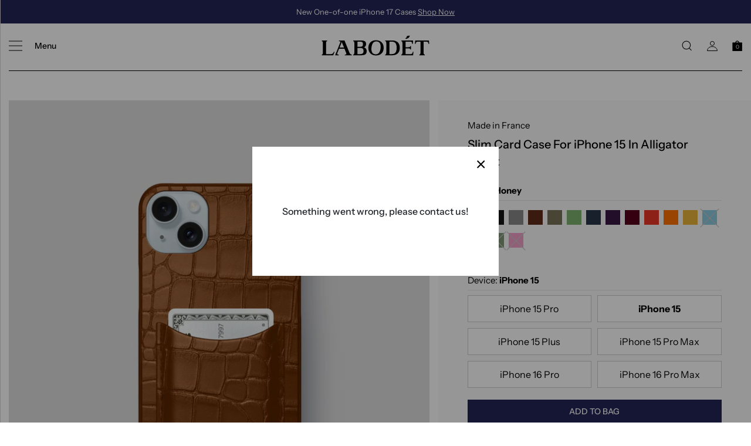

--- FILE ---
content_type: text/html; charset=utf-8
request_url: https://www.labodet.com/products/iphone-15-slim-card-case-alligator
body_size: 65235
content:
<!doctype html>
<html class="no-js" lang="en">
<head>



  <meta charset="utf-8">
  <meta http-equiv="X-UA-Compatible" content="IE=edge,chrome=1">
  <meta name="viewport" content="width=device-width,initial-scale=1">
  <meta name="theme-color" content="#3a3a3a">
  <meta name="viewport" content="width=device-width, initial-scale=1.0, maximum-scale=1.0, user-scalable=0">
  <meta name="google-signin-client_id" content="231986237805-64db8kccjrtl1bha47d3l2cemeiof2u7.apps.googleusercontent.com">
  <meta name="facebook-domain-verification" content="e26hfh4h09sneg33aiydoudi86yt8t" />
  <link rel="preconnect" href="https://fonts.shopifycdn.com" />
  <link rel="preconnect" href="https://www.googletagmanager.com" />
  <link rel="preconnect" href="https://www.google-analytics.com" />
  <link rel="preconnect" href="https://stats.g.doubleclick.net" />
  <link rel="preconnect" href="https://www.googleadservices.com" /><link rel="canonical" href="https://www.labodet.com/products/iphone-15-slim-card-case-alligator"><link rel="shortcut icon" href="//www.labodet.com/cdn/shop/files/Labodet_Favicon_32x32.png?v=1614327996" type="image/png"><title>Slim Card Case For iPhone 15 In Alligator
&ndash; Labodet</title><meta name="description" content="An elegant look for your iPhone, designed with a slot for your most essential card. Crafted in supreme genuine alligator leather. The ultra-thin profile with no bump and ring around the camera rim allows to preserve and showcase the original shape of your iPhone. 100% genuine alligator leather One card pocket Alcantara">


  <!-- /snippets/social-meta-tags.liquid -->




<meta property="og:site_name" content="Labodet">
<meta property="og:url" content="https://www.labodet.com/products/iphone-15-slim-card-case-alligator">
<meta property="og:title" content="Slim Card Case For iPhone 15 In Alligator">
<meta property="og:type" content="product">
<meta property="og:description" content="An elegant look for your iPhone, designed with a slot for your most essential card. Crafted in supreme genuine alligator leather. The ultra-thin profile with no bump and ring around the camera rim allows to preserve and showcase the original shape of your iPhone. 100% genuine alligator leather One card pocket Alcantara">

  <meta property="og:price:amount" content="540">
  <meta property="og:price:currency" content="EUR">

<meta property="og:image" content="http://www.labodet.com/cdn/shop/files/double-card-slim-iphone-15-alligator-color-honey_1_1200x1200.jpg?v=1700496567"><meta property="og:image" content="http://www.labodet.com/cdn/shop/files/double-card-slim-iphone-15-alligator-color-apple-green_1_1200x1200.jpg?v=1700497041"><meta property="og:image" content="http://www.labodet.com/cdn/shop/files/double-card-slim-iphone-15-alligator-color-apple-green_2_1200x1200.jpg?v=1700496439">
<meta property="og:image:secure_url" content="https://www.labodet.com/cdn/shop/files/double-card-slim-iphone-15-alligator-color-honey_1_1200x1200.jpg?v=1700496567"><meta property="og:image:secure_url" content="https://www.labodet.com/cdn/shop/files/double-card-slim-iphone-15-alligator-color-apple-green_1_1200x1200.jpg?v=1700497041"><meta property="og:image:secure_url" content="https://www.labodet.com/cdn/shop/files/double-card-slim-iphone-15-alligator-color-apple-green_2_1200x1200.jpg?v=1700496439">


<meta name="twitter:card" content="summary_large_image">
<meta name="twitter:title" content="Slim Card Case For iPhone 15 In Alligator">
<meta name="twitter:description" content="An elegant look for your iPhone, designed with a slot for your most essential card. Crafted in supreme genuine alligator leather. The ultra-thin profile with no bump and ring around the camera rim allows to preserve and showcase the original shape of your iPhone. 100% genuine alligator leather One card pocket Alcantara">

  <script>
  function setCookie(cname, cvalue, exdays) {
    const d = new Date();
    d.setTime(d.getTime() + (exdays * 24 * 60 * 60 * 1000));
    let expires = "expires="+d.toUTCString();
    document.cookie = cname + "=" + cvalue + ";" + expires + ";path=/";
  }

  function getCookie(cname) {
    let name = cname + "=";
    let ca = document.cookie.split(';');
    for(let i = 0; i < ca.length; i++) {
      let c = ca[i];
      while (c.charAt(0) == ' ') {
        c = c.substring(1);
      }
      if (c.indexOf(name) == 0) {
        return c.substring(name.length, c.length);
      }
    }
    return "";
  }

  class RocketLazyLoadScripts {
    constructor() {
      this.triggerEvents = ["keydown", "mousedown", "mousemove", "touchmove", "touchstart", "touchend", "wheel"], this
        .userEventHandler = this._triggerListener.bind(this), this.touchStartHandler = this._onTouchStart.bind(this),
        this.touchMoveHandler = this._onTouchMove.bind(this), this.touchEndHandler = this._onTouchEnd.bind(this), this
        .clickHandler = this._onClick.bind(this), this.interceptedClicks = [], window.addEventListener("pageshow", (
          e => {
            this.persisted = e.persisted
          })), window.addEventListener("DOMContentLoaded", (() => {
          this._preconnect3rdParties()
        })), this.delayedScripts = {
          normal: [],
          async: [],
          defer: []
        }, this.allJQueries = []
    }
    _addUserInteractionListener(e) {
      document.hidden ? e._triggerListener() : (this.triggerEvents.forEach((t => window.addEventListener(t, e
        .userEventHandler, {
          passive: !0
        }))), window.addEventListener("touchstart", e.touchStartHandler, {
        passive: !0
      }), window.addEventListener("mousedown", e.touchStartHandler), document.addEventListener("visibilitychange",
        e.userEventHandler))
    }
    _removeUserInteractionListener() {
      this.triggerEvents.forEach((e => window.removeEventListener(e, this.userEventHandler, {
        passive: !0
      }))), document.removeEventListener("visibilitychange", this.userEventHandler)
    }
    _onTouchStart(e) {
      "HTML" !== e.target.tagName && (window.addEventListener("touchend", this.touchEndHandler), window
        .addEventListener("mouseup", this.touchEndHandler), window.addEventListener("touchmove", this
          .touchMoveHandler, {
            passive: !0
          }), window.addEventListener("mousemove", this.touchMoveHandler), e.target.addEventListener("click", this
          .clickHandler), this._renameDOMAttribute(e.target, "onclick", "rocket-onclick"))
    }
    _onTouchMove(e) {
      window.removeEventListener("touchend", this.touchEndHandler), window.removeEventListener("mouseup", this
        .touchEndHandler), window.removeEventListener("touchmove", this.touchMoveHandler, {
        passive: !0
      }), window.removeEventListener("mousemove", this.touchMoveHandler), e.target.removeEventListener("click", this
        .clickHandler), this._renameDOMAttribute(e.target, "rocket-onclick", "onclick")
    }
    _onTouchEnd(e) {
      window.removeEventListener("touchend", this.touchEndHandler), window.removeEventListener("mouseup", this
        .touchEndHandler), window.removeEventListener("touchmove", this.touchMoveHandler, {
        passive: !0
      }), window.removeEventListener("mousemove", this.touchMoveHandler)
    }
    _onClick(e) {
      e.target.removeEventListener("click", this.clickHandler), this._renameDOMAttribute(e.target, "rocket-onclick",
          "onclick"), this.interceptedClicks.push(e), e.preventDefault(), e.stopPropagation(), e
        .stopImmediatePropagation()
    }
    _replayClicks() {
      window.removeEventListener("touchstart", this.touchStartHandler, {
        passive: !0
      }), window.removeEventListener("mousedown", this.touchStartHandler), this.interceptedClicks.forEach((e => {
        e.target.dispatchEvent(new MouseEvent("click", {
          view: e.view,
          bubbles: !0,
          cancelable: !0
        }))
      }))
    }
    _renameDOMAttribute(e, t, n) {
      e.hasAttribute && e.hasAttribute(t) && (event.target.setAttribute(n, event.target.getAttribute(t)), event.target
        .removeAttribute(t))
    }
    _triggerListener() {
      this._removeUserInteractionListener(this), "loading" === document.readyState ? document.addEventListener(
        "DOMContentLoaded", this._loadEverythingNow.bind(this)) : this._loadEverythingNow()
    }
    _preconnect3rdParties() {
      let e = [];
      document.querySelectorAll("script[type=rocketlazyloadscript]").forEach((t => {
        if (t.hasAttribute("src")) {
          const n = new URL(t.src).origin;
          n !== location.origin && e.push({
            src: n,
            crossOrigin: t.crossOrigin || "module" === t.getAttribute("data-rocket-type")
          })
        }
      })), e = [...new Map(e.map((e => [JSON.stringify(e), e]))).values()], this._batchInjectResourceHints(e,
        "preconnect")
    }
    async _loadEverythingNow() {
      this.lastBreath = Date.now(), this._delayEventListeners(), this._delayJQueryReady(this), this
        ._handleDocumentWrite(), this._registerAllDelayedScripts(), this._preloadAllScripts(), await this
        ._loadScriptsFromList(this.delayedScripts.normal), await this._loadScriptsFromList(this.delayedScripts.defer),
        await this._loadScriptsFromList(this.delayedScripts.async);
      try {
        await this._triggerDOMContentLoaded(), await this._triggerWindowLoad()
      } catch (e) {}
      window.dispatchEvent(new Event("rocket-allScriptsLoaded")), this._replayClicks()
    }
    _registerAllDelayedScripts() {
      document.querySelectorAll("script[type=rocketlazyloadscript]").forEach((e => {
        e.hasAttribute("src") ? e.hasAttribute("async") && !1 !== e.async ? this.delayedScripts.async.push(e) :
          e.hasAttribute("defer") && !1 !== e.defer || "module" === e.getAttribute("data-rocket-type") ? this
          .delayedScripts.defer.push(e) : this.delayedScripts.normal.push(e) : this.delayedScripts.normal.push(
            e)
      }))
    }
    async _transformScript(e) {
      return await this._littleBreath(), new Promise((t => {
        const n = document.createElement("script");
        [...e.attributes].forEach((e => {
          let t = e.nodeName;
          "type" !== t && ("data-rocket-type" === t && (t = "type"), n.setAttribute(t, e.nodeValue))
        })), e.hasAttribute("src") ? (n.addEventListener("load", t), n.addEventListener("error", t)) : (n
          .text = e.text, t());
        try {
          e.parentNode.replaceChild(n, e)
        } catch (e) {
          t()
        }
      }))
    }
    async _loadScriptsFromList(e) {
      const t = e.shift();
      return t ? (await this._transformScript(t), this._loadScriptsFromList(e)) : Promise.resolve()
    }
    _preloadAllScripts() {
      this._batchInjectResourceHints([...this.delayedScripts.normal, ...this.delayedScripts.defer, ...this
        .delayedScripts.async
      ], "preload")
    }
    _batchInjectResourceHints(e, t) {
      var n = document.createDocumentFragment();
      e.forEach((e => {
        if (e.src) {
          const i = document.createElement("link");
          i.href = e.src, i.rel = t, "preconnect" !== t && (i.as = "script"), e.getAttribute && "module" === e
            .getAttribute("data-rocket-type") && (i.crossOrigin = !0), e.crossOrigin && (i.crossOrigin = e
              .crossOrigin), n.appendChild(i)
        }
      })), document.head.appendChild(n)
    }
    _delayEventListeners() {
      let e = {};

      function t(t, n) {
        ! function (t) {
          function n(n) {
            return e[t].eventsToRewrite.indexOf(n) >= 0 ? "rocket-" + n : n
          }
          e[t] || (e[t] = {
            originalFunctions: {
              add: t.addEventListener,
              remove: t.removeEventListener
            },
            eventsToRewrite: []
          }, t.addEventListener = function () {
            arguments[0] = n(arguments[0]), e[t].originalFunctions.add.apply(t, arguments)
          }, t.removeEventListener = function () {
            arguments[0] = n(arguments[0]), e[t].originalFunctions.remove.apply(t, arguments)
          })
        }(t), e[t].eventsToRewrite.push(n)
      }

      function n(e, t) {
        let n = e[t];
        Object.defineProperty(e, t, {
          get: () => n || function () {},
          set(i) {
            e["rocket" + t] = n = i
          }
        })
      }
      t(document, "DOMContentLoaded"), t(window, "DOMContentLoaded"), t(window, "load"), t(window, "pageshow"), t(
        document, "readystatechange"), n(document, "onreadystatechange"), n(window, "onload"), n(window,
        "onpageshow")
    }
    _delayJQueryReady(e) {
      let t = window.jQuery;
      Object.defineProperty(window, "jQuery", {
        get: () => t,
        set(n) {
          if (n && n.fn && !e.allJQueries.includes(n)) {
            n.fn.ready = n.fn.init.prototype.ready = function (t) {
              e.domReadyFired ? t.bind(document)(n) : document.addEventListener("rocket-DOMContentLoaded", (
              () => t.bind(document)(n)))
            };
            const t = n.fn.on;
            n.fn.on = n.fn.init.prototype.on = function () {
              if (this[0] === window) {
                function e(e) {
                  return e.split(" ").map((e => "load" === e || 0 === e.indexOf("load.") ?
                    "rocket-jquery-load" : e)).join(" ")
                }
                "string" == typeof arguments[0] || arguments[0] instanceof String ? arguments[0] = e(
                  arguments[0]) : "object" == typeof arguments[0] && Object.keys(arguments[0]).forEach((
                t => {
                  delete Object.assign(arguments[0], {
                    [e(t)]: arguments[0][t]
                  })[t]
                }))
              }
              return t.apply(this, arguments), this
            }, e.allJQueries.push(n)
          }
          t = n
        }
      })
    }
    async _triggerDOMContentLoaded() {
      this.domReadyFired = !0, await this._littleBreath(), document.dispatchEvent(new Event(
          "rocket-DOMContentLoaded")), await this._littleBreath(), window.dispatchEvent(new Event(
          "rocket-DOMContentLoaded")), await this._littleBreath(), document.dispatchEvent(new Event(
          "rocket-readystatechange")), await this._littleBreath(), document.rocketonreadystatechange && document
        .rocketonreadystatechange()
    }
    async _triggerWindowLoad() {
      await this._littleBreath(), window.dispatchEvent(new Event("rocket-load")), await this._littleBreath(), window
        .rocketonload && window.rocketonload(), await this._littleBreath(), this.allJQueries.forEach((e => e(window)
          .trigger("rocket-jquery-load"))), await this._littleBreath();
      const e = new Event("rocket-pageshow");
      e.persisted = this.persisted, window.dispatchEvent(e), await this._littleBreath(), window.rocketonpageshow &&
        window.rocketonpageshow({
          persisted: this.persisted
        })
    }
    _handleDocumentWrite() {
      const e = new Map;
      document.write = document.writeln = function (t) {
        const n = document.currentScript,
          i = document.createRange(),
          r = n.parentElement;
        let o = e.get(n);
        void 0 === o && (o = n.nextSibling, e.set(n, o));
        const s = document.createDocumentFragment();
        i.setStart(s, 0), s.appendChild(i.createContextualFragment(t)), r.insertBefore(s, o)
      }
    }
    async _littleBreath() {
      Date.now() - this.lastBreath > 45 && (await this._requestAnimFrame(), this.lastBreath = Date.now())
    }
    async _requestAnimFrame() {
      return document.hidden ? new Promise((e => setTimeout(e))) : new Promise((e => requestAnimationFrame(e)))
    }
    static run() {
      const e = new RocketLazyLoadScripts;
      e._addUserInteractionListener(e)
    }
  }
  RocketLazyLoadScripts.run();
  if (getCookie('third-party-scripts-loaded')) {
    window.dispatchEvent(new Event('mousemove'));
  }
  setCookie('third-party-scripts-loaded', 'true', 7);
</script>


  <link href="//www.labodet.com/cdn/shop/t/109/assets/bootstrap.min.css?v=60521506420470281601704879342" rel="stylesheet" type="text/css" media="all" />
  <link href="//www.labodet.com/cdn/shop/t/109/assets/theme.scss.css?v=10317950983824587181763061279" rel="stylesheet" type="text/css" media="all" />
  <link href="//www.labodet.com/cdn/shop/t/109/assets/vsh.scss.css?v=147251360657951610491704879337" rel="stylesheet" type="text/css" media="all" />

  <script defer>
    var theme = {
      breakpoints: {
        medium: 750,
        large: 990,
        widescreen: 1400
      },
      strings: {
        addToCart: "Add to cart",
        soldOut: "Sold out",
        unavailable: "Unavailable",
        regularPrice: "Regular price",
        salePrice: "Sale price",
        sale: "Sale",
        fromLowestPrice: "from [price]",
        vendor: "Vendor",
        showMore: "Show More",
        showLess: "Show Less",
        searchFor: "Search for",
        addressError: "Error looking up that address",
        addressNoResults: "No results for that address",
        addressQueryLimit: "You have exceeded the Google API usage limit. Consider upgrading to a \u003ca href=\"https:\/\/developers.google.com\/maps\/premium\/usage-limits\"\u003ePremium Plan\u003c\/a\u003e.",
        authError: "There was a problem authenticating your Google Maps account.",
        newWindow: "Opens in a new window.",
        external: "Opens external website.",
        newWindowExternal: "Opens external website in a new window.",
        removeLabel: "Remove [product]",
        update: "Update",
        quantity: "Quantity",
        discountedTotal: "Discounted total",
        regularTotal: "Regular total",
        priceColumn: "See Price column for discount details.",
        quantityMinimumMessage: "Quantity must be 1 or more",
        cartError: "There was an error while updating your cart. Please try again.",
        removedItemMessage: "Removed \u003cspan class=\"cart__removed-product-details\"\u003e([quantity]) [link]\u003c\/span\u003e from your cart.",
        unitPrice: "Unit price",
        unitPriceSeparator: "per",
        oneCartCount: "1 item",
        otherCartCount: "[count] items",
        quantityLabel: "Quantity: [count]",
        products: "Products",
        loading: "Loading",
        number_of_results: "[result_number] of [results_count]",
        number_of_results_found: "[results_count] results found",
        one_result_found: "1 result found"
      },
      moneyFormat: "€{{ amount_no_decimals }} EUR",
      moneyFormatWithCurrency: "€{{ amount_no_decimals }} EUR",
      settings: {
        predictiveSearchEnabled: true,
        predictiveSearchShowPrice: false,
        predictiveSearchShowVendor: false
      }
    }

    document.documentElement.className = document.documentElement.className.replace('no-js', 'js');
  </script><link href="//www.labodet.com/cdn/shop/t/109/assets/labodet-custom.scss?v=163164460487233729851724995041" rel="stylesheet" type="text/css" media="all" />

  
    <link href="//www.labodet.com/cdn/shop/t/109/assets/swatch.scss?v=39855799208439442481704879354" rel="stylesheet" type="text/css" media="all" />
  
  
  
  
    <script type=rocketlazyloadscript>window.performance && window.performance.mark && window.performance.mark('shopify.content_for_header.start');</script><meta name="google-site-verification" content="s0CkGDkYZ8-Zlb4zJrLbapoUoWdfJWUJEaIRFNwkDb4">
<meta id="shopify-digital-wallet" name="shopify-digital-wallet" content="/45920518296/digital_wallets/dialog">
<link rel="alternate" hreflang="x-default" href="https://www.labodet.com/products/iphone-15-slim-card-case-alligator">
<link rel="alternate" hreflang="en" href="https://www.labodet.com/products/iphone-15-slim-card-case-alligator">
<link rel="alternate" hreflang="en-US" href="https://www.labodet.com/en-us/products/iphone-15-slim-card-case-alligator">
<link rel="alternate" hreflang="en-GB" href="https://www.labodet.com/en-gb/products/iphone-15-slim-card-case-alligator">
<link rel="alternate" hreflang="en-AE" href="https://www.labodet.com/en-ae/products/iphone-15-slim-card-case-alligator">
<link rel="alternate" type="application/json+oembed" href="https://www.labodet.com/products/iphone-15-slim-card-case-alligator.oembed">
<script async="async" src="/checkouts/internal/preloads.js?locale=en-DE"></script>
<script id="shopify-features" type="application/json">{"accessToken":"fadadb9c8def0141796df70a9c06255d","betas":["rich-media-storefront-analytics"],"domain":"www.labodet.com","predictiveSearch":true,"shopId":45920518296,"locale":"en"}</script>
<script type=rocketlazyloadscript>var Shopify = Shopify || {};
Shopify.shop = "labodet-store.myshopify.com";
Shopify.locale = "en";
Shopify.currency = {"active":"EUR","rate":"1.0"};
Shopify.country = "DE";
Shopify.theme = {"name":"shopify-theme\/main","id":138800038110,"schema_name":"Labodet Custom","schema_version":"1.0","theme_store_id":null,"role":"main"};
Shopify.theme.handle = "null";
Shopify.theme.style = {"id":null,"handle":null};
Shopify.cdnHost = "www.labodet.com/cdn";
Shopify.routes = Shopify.routes || {};
Shopify.routes.root = "/";</script>
<script type="module">!function(o){(o.Shopify=o.Shopify||{}).modules=!0}(window);</script>
<script type=rocketlazyloadscript>!function(o){function n(){var o=[];function n(){o.push(Array.prototype.slice.apply(arguments))}return n.q=o,n}var t=o.Shopify=o.Shopify||{};t.loadFeatures=n(),t.autoloadFeatures=n()}(window);</script>
<script id="shop-js-analytics" type="application/json">{"pageType":"product"}</script>
<script defer="defer" async type="module" src="//www.labodet.com/cdn/shopifycloud/shop-js/modules/v2/client.init-shop-cart-sync_BT-GjEfc.en.esm.js"></script>
<script defer="defer" async type="module" src="//www.labodet.com/cdn/shopifycloud/shop-js/modules/v2/chunk.common_D58fp_Oc.esm.js"></script>
<script defer="defer" async type="module" src="//www.labodet.com/cdn/shopifycloud/shop-js/modules/v2/chunk.modal_xMitdFEc.esm.js"></script>
<script type="module">
  await import("//www.labodet.com/cdn/shopifycloud/shop-js/modules/v2/client.init-shop-cart-sync_BT-GjEfc.en.esm.js");
await import("//www.labodet.com/cdn/shopifycloud/shop-js/modules/v2/chunk.common_D58fp_Oc.esm.js");
await import("//www.labodet.com/cdn/shopifycloud/shop-js/modules/v2/chunk.modal_xMitdFEc.esm.js");

  window.Shopify.SignInWithShop?.initShopCartSync?.({"fedCMEnabled":true,"windoidEnabled":true});

</script>
<script type=rocketlazyloadscript>(function() {
  var isLoaded = false;
  function asyncLoad() {
    if (isLoaded) return;
    isLoaded = true;
    var urls = ["https:\/\/static.klaviyo.com\/onsite\/js\/UNTFaE\/klaviyo.js?company_id=UNTFaE\u0026shop=labodet-store.myshopify.com"];
    for (var i = 0; i < urls.length; i++) {
      var s = document.createElement('script');
      s.type = 'text/javascript';
      s.async = true;
      s.src = urls[i];
      var x = document.getElementsByTagName('script')[0];
      x.parentNode.insertBefore(s, x);
    }
  };
  if(window.attachEvent) {
    window.attachEvent('onload', asyncLoad);
  } else {
    window.addEventListener('load', asyncLoad, false);
  }
})();</script>
<script type=rocketlazyloadscript id="__st">var __st={"a":45920518296,"offset":-28800,"reqid":"283c538e-0336-4a9f-9d53-0744dae810d6-1769402701","pageurl":"www.labodet.com\/products\/iphone-15-slim-card-case-alligator","u":"c7cc230697a5","p":"product","rtyp":"product","rid":8205935280350};</script>
<script type=rocketlazyloadscript>window.ShopifyPaypalV4VisibilityTracking = true;</script>
<script id="captcha-bootstrap">!function(){'use strict';const t='contact',e='account',n='new_comment',o=[[t,t],['blogs',n],['comments',n],[t,'customer']],c=[[e,'customer_login'],[e,'guest_login'],[e,'recover_customer_password'],[e,'create_customer']],r=t=>t.map((([t,e])=>`form[action*='/${t}']:not([data-nocaptcha='true']) input[name='form_type'][value='${e}']`)).join(','),a=t=>()=>t?[...document.querySelectorAll(t)].map((t=>t.form)):[];function s(){const t=[...o],e=r(t);return a(e)}const i='password',u='form_key',d=['recaptcha-v3-token','g-recaptcha-response','h-captcha-response',i],f=()=>{try{return window.sessionStorage}catch{return}},m='__shopify_v',_=t=>t.elements[u];function p(t,e,n=!1){try{const o=window.sessionStorage,c=JSON.parse(o.getItem(e)),{data:r}=function(t){const{data:e,action:n}=t;return t[m]||n?{data:e,action:n}:{data:t,action:n}}(c);for(const[e,n]of Object.entries(r))t.elements[e]&&(t.elements[e].value=n);n&&o.removeItem(e)}catch(o){console.error('form repopulation failed',{error:o})}}const l='form_type',E='cptcha';function T(t){t.dataset[E]=!0}const w=window,h=w.document,L='Shopify',v='ce_forms',y='captcha';let A=!1;((t,e)=>{const n=(g='f06e6c50-85a8-45c8-87d0-21a2b65856fe',I='https://cdn.shopify.com/shopifycloud/storefront-forms-hcaptcha/ce_storefront_forms_captcha_hcaptcha.v1.5.2.iife.js',D={infoText:'Protected by hCaptcha',privacyText:'Privacy',termsText:'Terms'},(t,e,n)=>{const o=w[L][v],c=o.bindForm;if(c)return c(t,g,e,D).then(n);var r;o.q.push([[t,g,e,D],n]),r=I,A||(h.body.append(Object.assign(h.createElement('script'),{id:'captcha-provider',async:!0,src:r})),A=!0)});var g,I,D;w[L]=w[L]||{},w[L][v]=w[L][v]||{},w[L][v].q=[],w[L][y]=w[L][y]||{},w[L][y].protect=function(t,e){n(t,void 0,e),T(t)},Object.freeze(w[L][y]),function(t,e,n,w,h,L){const[v,y,A,g]=function(t,e,n){const i=e?o:[],u=t?c:[],d=[...i,...u],f=r(d),m=r(i),_=r(d.filter((([t,e])=>n.includes(e))));return[a(f),a(m),a(_),s()]}(w,h,L),I=t=>{const e=t.target;return e instanceof HTMLFormElement?e:e&&e.form},D=t=>v().includes(t);t.addEventListener('submit',(t=>{const e=I(t);if(!e)return;const n=D(e)&&!e.dataset.hcaptchaBound&&!e.dataset.recaptchaBound,o=_(e),c=g().includes(e)&&(!o||!o.value);(n||c)&&t.preventDefault(),c&&!n&&(function(t){try{if(!f())return;!function(t){const e=f();if(!e)return;const n=_(t);if(!n)return;const o=n.value;o&&e.removeItem(o)}(t);const e=Array.from(Array(32),(()=>Math.random().toString(36)[2])).join('');!function(t,e){_(t)||t.append(Object.assign(document.createElement('input'),{type:'hidden',name:u})),t.elements[u].value=e}(t,e),function(t,e){const n=f();if(!n)return;const o=[...t.querySelectorAll(`input[type='${i}']`)].map((({name:t})=>t)),c=[...d,...o],r={};for(const[a,s]of new FormData(t).entries())c.includes(a)||(r[a]=s);n.setItem(e,JSON.stringify({[m]:1,action:t.action,data:r}))}(t,e)}catch(e){console.error('failed to persist form',e)}}(e),e.submit())}));const S=(t,e)=>{t&&!t.dataset[E]&&(n(t,e.some((e=>e===t))),T(t))};for(const o of['focusin','change'])t.addEventListener(o,(t=>{const e=I(t);D(e)&&S(e,y())}));const B=e.get('form_key'),M=e.get(l),P=B&&M;t.addEventListener('DOMContentLoaded',(()=>{const t=y();if(P)for(const e of t)e.elements[l].value===M&&p(e,B);[...new Set([...A(),...v().filter((t=>'true'===t.dataset.shopifyCaptcha))])].forEach((e=>S(e,t)))}))}(h,new URLSearchParams(w.location.search),n,t,e,['guest_login'])})(!0,!1)}();</script>
<script type=rocketlazyloadscript integrity="sha256-4kQ18oKyAcykRKYeNunJcIwy7WH5gtpwJnB7kiuLZ1E=" data-source-attribution="shopify.loadfeatures" defer="defer" src="//www.labodet.com/cdn/shopifycloud/storefront/assets/storefront/load_feature-a0a9edcb.js" crossorigin="anonymous"></script>
<script data-source-attribution="shopify.dynamic_checkout.dynamic.init">var Shopify=Shopify||{};Shopify.PaymentButton=Shopify.PaymentButton||{isStorefrontPortableWallets:!0,init:function(){window.Shopify.PaymentButton.init=function(){};var t=document.createElement("script");t.src="https://www.labodet.com/cdn/shopifycloud/portable-wallets/latest/portable-wallets.en.js",t.type="module",document.head.appendChild(t)}};
</script>
<script data-source-attribution="shopify.dynamic_checkout.buyer_consent">
  function portableWalletsHideBuyerConsent(e){var t=document.getElementById("shopify-buyer-consent"),n=document.getElementById("shopify-subscription-policy-button");t&&n&&(t.classList.add("hidden"),t.setAttribute("aria-hidden","true"),n.removeEventListener("click",e))}function portableWalletsShowBuyerConsent(e){var t=document.getElementById("shopify-buyer-consent"),n=document.getElementById("shopify-subscription-policy-button");t&&n&&(t.classList.remove("hidden"),t.removeAttribute("aria-hidden"),n.addEventListener("click",e))}window.Shopify?.PaymentButton&&(window.Shopify.PaymentButton.hideBuyerConsent=portableWalletsHideBuyerConsent,window.Shopify.PaymentButton.showBuyerConsent=portableWalletsShowBuyerConsent);
</script>
<script type=rocketlazyloadscript>
  function portableWalletsCleanup(e){e&&e.src&&console.error("Failed to load portable wallets script "+e.src);var t=document.querySelectorAll("shopify-accelerated-checkout .shopify-payment-button__skeleton, shopify-accelerated-checkout-cart .wallet-cart-button__skeleton"),e=document.getElementById("shopify-buyer-consent");for(let e=0;e<t.length;e++)t[e].remove();e&&e.remove()}function portableWalletsNotLoadedAsModule(e){e instanceof ErrorEvent&&"string"==typeof e.message&&e.message.includes("import.meta")&&"string"==typeof e.filename&&e.filename.includes("portable-wallets")&&(window.removeEventListener("error",portableWalletsNotLoadedAsModule),window.Shopify.PaymentButton.failedToLoad=e,"loading"===document.readyState?document.addEventListener("DOMContentLoaded",window.Shopify.PaymentButton.init):window.Shopify.PaymentButton.init())}window.addEventListener("error",portableWalletsNotLoadedAsModule);
</script>

<script type="module" src="https://www.labodet.com/cdn/shopifycloud/portable-wallets/latest/portable-wallets.en.js" onError="portableWalletsCleanup(this)" crossorigin="anonymous"></script>
<script nomodule>
  document.addEventListener("DOMContentLoaded", portableWalletsCleanup);
</script>

<link id="shopify-accelerated-checkout-styles" rel="stylesheet" media="screen" href="https://www.labodet.com/cdn/shopifycloud/portable-wallets/latest/accelerated-checkout-backwards-compat.css" crossorigin="anonymous">
<style id="shopify-accelerated-checkout-cart">
        #shopify-buyer-consent {
  margin-top: 1em;
  display: inline-block;
  width: 100%;
}

#shopify-buyer-consent.hidden {
  display: none;
}

#shopify-subscription-policy-button {
  background: none;
  border: none;
  padding: 0;
  text-decoration: underline;
  font-size: inherit;
  cursor: pointer;
}

#shopify-subscription-policy-button::before {
  box-shadow: none;
}

      </style>

<script type=rocketlazyloadscript>window.performance && window.performance.mark && window.performance.mark('shopify.content_for_header.end');</script>
  
    
    <link href="//www.labodet.com/cdn/shop/t/109/assets/theme.css?v=98839999036073210091724957425" rel="stylesheet" type="text/css" media="all" />
    <link href="//www.labodet.com/cdn/shop/t/109/assets/anton-custom.css?v=101973579311933329851723032712" rel="stylesheet" type="text/css" media="all" />


  <!-- <script defer src="https://unpkg.com/embeddable-nfts/dist/nft-card.min.js"></script> -->

<div class="ot-twitter-multi-pixel"></div>

	<meta property="omega:tags" content="Collection iPhone 15, product_done, ">
	<meta property="omega:product" content="8205935280350">
	<meta property="omega:product_type" content="">
	<meta property="omega:collections" content="420704190686, ">




 
 	 
	<script>
		var arrayTwitterPixelTrack = [];
	</script>
          
		   

		
          
		 


		
          
		 


		
          
		
		
		
          
		 
 		   
			<script>  
              arrayTwitterPixelTrack.push('o4pcq'); 
			</script>
		  




        

        <!-- SlideRule Script Start -->
        
        <!-- SlideRule Script End -->
        <!-- BEGIN app block: shopify://apps/stape-conversion-tracking/blocks/gtm/7e13c847-7971-409d-8fe0-29ec14d5f048 --><script>
  window.lsData = {};
  window.dataLayer = window.dataLayer || [];
  window.addEventListener("message", (event) => {
    if (event.data?.event) {
      window.dataLayer.push(event.data);
    }
  });
  window.dataShopStape = {
    shop: "www.labodet.com",
    shopId: "45920518296",
  }
</script>

<!-- END app block --><!-- BEGIN app block: shopify://apps/klaviyo-email-marketing-sms/blocks/klaviyo-onsite-embed/2632fe16-c075-4321-a88b-50b567f42507 -->












  <script async src="https://static.klaviyo.com/onsite/js/XFwSZb/klaviyo.js?company_id=XFwSZb"></script>
  <script>!function(){if(!window.klaviyo){window._klOnsite=window._klOnsite||[];try{window.klaviyo=new Proxy({},{get:function(n,i){return"push"===i?function(){var n;(n=window._klOnsite).push.apply(n,arguments)}:function(){for(var n=arguments.length,o=new Array(n),w=0;w<n;w++)o[w]=arguments[w];var t="function"==typeof o[o.length-1]?o.pop():void 0,e=new Promise((function(n){window._klOnsite.push([i].concat(o,[function(i){t&&t(i),n(i)}]))}));return e}}})}catch(n){window.klaviyo=window.klaviyo||[],window.klaviyo.push=function(){var n;(n=window._klOnsite).push.apply(n,arguments)}}}}();</script>

  
    <script id="viewed_product">
      if (item == null) {
        var _learnq = _learnq || [];

        var MetafieldReviews = null
        var MetafieldYotpoRating = null
        var MetafieldYotpoCount = null
        var MetafieldLooxRating = null
        var MetafieldLooxCount = null
        var okendoProduct = null
        var okendoProductReviewCount = null
        var okendoProductReviewAverageValue = null
        try {
          // The following fields are used for Customer Hub recently viewed in order to add reviews.
          // This information is not part of __kla_viewed. Instead, it is part of __kla_viewed_reviewed_items
          MetafieldReviews = {};
          MetafieldYotpoRating = null
          MetafieldYotpoCount = null
          MetafieldLooxRating = null
          MetafieldLooxCount = null

          okendoProduct = null
          // If the okendo metafield is not legacy, it will error, which then requires the new json formatted data
          if (okendoProduct && 'error' in okendoProduct) {
            okendoProduct = null
          }
          okendoProductReviewCount = okendoProduct ? okendoProduct.reviewCount : null
          okendoProductReviewAverageValue = okendoProduct ? okendoProduct.reviewAverageValue : null
        } catch (error) {
          console.error('Error in Klaviyo onsite reviews tracking:', error);
        }

        var item = {
          Name: "Slim Card Case For iPhone 15 In Alligator",
          ProductID: 8205935280350,
          Categories: ["iPhone 15"],
          ImageURL: "https://www.labodet.com/cdn/shop/files/double-card-slim-iphone-15-alligator-color-honey_1_grande.jpg?v=1700496567",
          URL: "https://www.labodet.com/products/iphone-15-slim-card-case-alligator",
          Brand: "Labodet",
          Price: "€540 EUR",
          Value: "540",
          CompareAtPrice: "€0 EUR"
        };
        _learnq.push(['track', 'Viewed Product', item]);
        _learnq.push(['trackViewedItem', {
          Title: item.Name,
          ItemId: item.ProductID,
          Categories: item.Categories,
          ImageUrl: item.ImageURL,
          Url: item.URL,
          Metadata: {
            Brand: item.Brand,
            Price: item.Price,
            Value: item.Value,
            CompareAtPrice: item.CompareAtPrice
          },
          metafields:{
            reviews: MetafieldReviews,
            yotpo:{
              rating: MetafieldYotpoRating,
              count: MetafieldYotpoCount,
            },
            loox:{
              rating: MetafieldLooxRating,
              count: MetafieldLooxCount,
            },
            okendo: {
              rating: okendoProductReviewAverageValue,
              count: okendoProductReviewCount,
            }
          }
        }]);
      }
    </script>
  




  <script>
    window.klaviyoReviewsProductDesignMode = false
  </script>







<!-- END app block --><script src="https://cdn.shopify.com/extensions/019b8ed3-90b4-7b95-8e01-aa6b35f1be2e/stape-remix-29/assets/widget.js" type="text/javascript" defer="defer"></script>
<link href="https://monorail-edge.shopifysvc.com" rel="dns-prefetch">
<script>(function(){if ("sendBeacon" in navigator && "performance" in window) {try {var session_token_from_headers = performance.getEntriesByType('navigation')[0].serverTiming.find(x => x.name == '_s').description;} catch {var session_token_from_headers = undefined;}var session_cookie_matches = document.cookie.match(/_shopify_s=([^;]*)/);var session_token_from_cookie = session_cookie_matches && session_cookie_matches.length === 2 ? session_cookie_matches[1] : "";var session_token = session_token_from_headers || session_token_from_cookie || "";function handle_abandonment_event(e) {var entries = performance.getEntries().filter(function(entry) {return /monorail-edge.shopifysvc.com/.test(entry.name);});if (!window.abandonment_tracked && entries.length === 0) {window.abandonment_tracked = true;var currentMs = Date.now();var navigation_start = performance.timing.navigationStart;var payload = {shop_id: 45920518296,url: window.location.href,navigation_start,duration: currentMs - navigation_start,session_token,page_type: "product"};window.navigator.sendBeacon("https://monorail-edge.shopifysvc.com/v1/produce", JSON.stringify({schema_id: "online_store_buyer_site_abandonment/1.1",payload: payload,metadata: {event_created_at_ms: currentMs,event_sent_at_ms: currentMs}}));}}window.addEventListener('pagehide', handle_abandonment_event);}}());</script>
<script id="web-pixels-manager-setup">(function e(e,d,r,n,o){if(void 0===o&&(o={}),!Boolean(null===(a=null===(i=window.Shopify)||void 0===i?void 0:i.analytics)||void 0===a?void 0:a.replayQueue)){var i,a;window.Shopify=window.Shopify||{};var t=window.Shopify;t.analytics=t.analytics||{};var s=t.analytics;s.replayQueue=[],s.publish=function(e,d,r){return s.replayQueue.push([e,d,r]),!0};try{self.performance.mark("wpm:start")}catch(e){}var l=function(){var e={modern:/Edge?\/(1{2}[4-9]|1[2-9]\d|[2-9]\d{2}|\d{4,})\.\d+(\.\d+|)|Firefox\/(1{2}[4-9]|1[2-9]\d|[2-9]\d{2}|\d{4,})\.\d+(\.\d+|)|Chrom(ium|e)\/(9{2}|\d{3,})\.\d+(\.\d+|)|(Maci|X1{2}).+ Version\/(15\.\d+|(1[6-9]|[2-9]\d|\d{3,})\.\d+)([,.]\d+|)( \(\w+\)|)( Mobile\/\w+|) Safari\/|Chrome.+OPR\/(9{2}|\d{3,})\.\d+\.\d+|(CPU[ +]OS|iPhone[ +]OS|CPU[ +]iPhone|CPU IPhone OS|CPU iPad OS)[ +]+(15[._]\d+|(1[6-9]|[2-9]\d|\d{3,})[._]\d+)([._]\d+|)|Android:?[ /-](13[3-9]|1[4-9]\d|[2-9]\d{2}|\d{4,})(\.\d+|)(\.\d+|)|Android.+Firefox\/(13[5-9]|1[4-9]\d|[2-9]\d{2}|\d{4,})\.\d+(\.\d+|)|Android.+Chrom(ium|e)\/(13[3-9]|1[4-9]\d|[2-9]\d{2}|\d{4,})\.\d+(\.\d+|)|SamsungBrowser\/([2-9]\d|\d{3,})\.\d+/,legacy:/Edge?\/(1[6-9]|[2-9]\d|\d{3,})\.\d+(\.\d+|)|Firefox\/(5[4-9]|[6-9]\d|\d{3,})\.\d+(\.\d+|)|Chrom(ium|e)\/(5[1-9]|[6-9]\d|\d{3,})\.\d+(\.\d+|)([\d.]+$|.*Safari\/(?![\d.]+ Edge\/[\d.]+$))|(Maci|X1{2}).+ Version\/(10\.\d+|(1[1-9]|[2-9]\d|\d{3,})\.\d+)([,.]\d+|)( \(\w+\)|)( Mobile\/\w+|) Safari\/|Chrome.+OPR\/(3[89]|[4-9]\d|\d{3,})\.\d+\.\d+|(CPU[ +]OS|iPhone[ +]OS|CPU[ +]iPhone|CPU IPhone OS|CPU iPad OS)[ +]+(10[._]\d+|(1[1-9]|[2-9]\d|\d{3,})[._]\d+)([._]\d+|)|Android:?[ /-](13[3-9]|1[4-9]\d|[2-9]\d{2}|\d{4,})(\.\d+|)(\.\d+|)|Mobile Safari.+OPR\/([89]\d|\d{3,})\.\d+\.\d+|Android.+Firefox\/(13[5-9]|1[4-9]\d|[2-9]\d{2}|\d{4,})\.\d+(\.\d+|)|Android.+Chrom(ium|e)\/(13[3-9]|1[4-9]\d|[2-9]\d{2}|\d{4,})\.\d+(\.\d+|)|Android.+(UC? ?Browser|UCWEB|U3)[ /]?(15\.([5-9]|\d{2,})|(1[6-9]|[2-9]\d|\d{3,})\.\d+)\.\d+|SamsungBrowser\/(5\.\d+|([6-9]|\d{2,})\.\d+)|Android.+MQ{2}Browser\/(14(\.(9|\d{2,})|)|(1[5-9]|[2-9]\d|\d{3,})(\.\d+|))(\.\d+|)|K[Aa][Ii]OS\/(3\.\d+|([4-9]|\d{2,})\.\d+)(\.\d+|)/},d=e.modern,r=e.legacy,n=navigator.userAgent;return n.match(d)?"modern":n.match(r)?"legacy":"unknown"}(),u="modern"===l?"modern":"legacy",c=(null!=n?n:{modern:"",legacy:""})[u],f=function(e){return[e.baseUrl,"/wpm","/b",e.hashVersion,"modern"===e.buildTarget?"m":"l",".js"].join("")}({baseUrl:d,hashVersion:r,buildTarget:u}),m=function(e){var d=e.version,r=e.bundleTarget,n=e.surface,o=e.pageUrl,i=e.monorailEndpoint;return{emit:function(e){var a=e.status,t=e.errorMsg,s=(new Date).getTime(),l=JSON.stringify({metadata:{event_sent_at_ms:s},events:[{schema_id:"web_pixels_manager_load/3.1",payload:{version:d,bundle_target:r,page_url:o,status:a,surface:n,error_msg:t},metadata:{event_created_at_ms:s}}]});if(!i)return console&&console.warn&&console.warn("[Web Pixels Manager] No Monorail endpoint provided, skipping logging."),!1;try{return self.navigator.sendBeacon.bind(self.navigator)(i,l)}catch(e){}var u=new XMLHttpRequest;try{return u.open("POST",i,!0),u.setRequestHeader("Content-Type","text/plain"),u.send(l),!0}catch(e){return console&&console.warn&&console.warn("[Web Pixels Manager] Got an unhandled error while logging to Monorail."),!1}}}}({version:r,bundleTarget:l,surface:e.surface,pageUrl:self.location.href,monorailEndpoint:e.monorailEndpoint});try{o.browserTarget=l,function(e){var d=e.src,r=e.async,n=void 0===r||r,o=e.onload,i=e.onerror,a=e.sri,t=e.scriptDataAttributes,s=void 0===t?{}:t,l=document.createElement("script"),u=document.querySelector("head"),c=document.querySelector("body");if(l.async=n,l.src=d,a&&(l.integrity=a,l.crossOrigin="anonymous"),s)for(var f in s)if(Object.prototype.hasOwnProperty.call(s,f))try{l.dataset[f]=s[f]}catch(e){}if(o&&l.addEventListener("load",o),i&&l.addEventListener("error",i),u)u.appendChild(l);else{if(!c)throw new Error("Did not find a head or body element to append the script");c.appendChild(l)}}({src:f,async:!0,onload:function(){if(!function(){var e,d;return Boolean(null===(d=null===(e=window.Shopify)||void 0===e?void 0:e.analytics)||void 0===d?void 0:d.initialized)}()){var d=window.webPixelsManager.init(e)||void 0;if(d){var r=window.Shopify.analytics;r.replayQueue.forEach((function(e){var r=e[0],n=e[1],o=e[2];d.publishCustomEvent(r,n,o)})),r.replayQueue=[],r.publish=d.publishCustomEvent,r.visitor=d.visitor,r.initialized=!0}}},onerror:function(){return m.emit({status:"failed",errorMsg:"".concat(f," has failed to load")})},sri:function(e){var d=/^sha384-[A-Za-z0-9+/=]+$/;return"string"==typeof e&&d.test(e)}(c)?c:"",scriptDataAttributes:o}),m.emit({status:"loading"})}catch(e){m.emit({status:"failed",errorMsg:(null==e?void 0:e.message)||"Unknown error"})}}})({shopId: 45920518296,storefrontBaseUrl: "https://www.labodet.com",extensionsBaseUrl: "https://extensions.shopifycdn.com/cdn/shopifycloud/web-pixels-manager",monorailEndpoint: "https://monorail-edge.shopifysvc.com/unstable/produce_batch",surface: "storefront-renderer",enabledBetaFlags: ["2dca8a86"],webPixelsConfigList: [{"id":"1520664798","configuration":"{\"accountID\":\"XFwSZb\",\"webPixelConfig\":\"eyJlbmFibGVBZGRlZFRvQ2FydEV2ZW50cyI6IHRydWV9\"}","eventPayloadVersion":"v1","runtimeContext":"STRICT","scriptVersion":"524f6c1ee37bacdca7657a665bdca589","type":"APP","apiClientId":123074,"privacyPurposes":["ANALYTICS","MARKETING"],"dataSharingAdjustments":{"protectedCustomerApprovalScopes":["read_customer_address","read_customer_email","read_customer_name","read_customer_personal_data","read_customer_phone"]}},{"id":"1213825246","configuration":"{\"accountID\":\"45920518296\"}","eventPayloadVersion":"v1","runtimeContext":"STRICT","scriptVersion":"c0a2ceb098b536858278d481fbeefe60","type":"APP","apiClientId":10250649601,"privacyPurposes":[],"dataSharingAdjustments":{"protectedCustomerApprovalScopes":["read_customer_address","read_customer_email","read_customer_name","read_customer_personal_data","read_customer_phone"]}},{"id":"475005150","configuration":"{\"config\":\"{\\\"pixel_id\\\":\\\"G-2HY1402MHZ\\\",\\\"target_country\\\":\\\"DE\\\",\\\"gtag_events\\\":[{\\\"type\\\":\\\"begin_checkout\\\",\\\"action_label\\\":[\\\"G-2HY1402MHZ\\\",\\\"AW-597242033\\\/rU5yCJm5suIBELHh5JwC\\\"]},{\\\"type\\\":\\\"search\\\",\\\"action_label\\\":[\\\"G-2HY1402MHZ\\\",\\\"AW-597242033\\\/Z7KyCJy5suIBELHh5JwC\\\"]},{\\\"type\\\":\\\"view_item\\\",\\\"action_label\\\":[\\\"G-2HY1402MHZ\\\",\\\"AW-597242033\\\/Mx-YCJO5suIBELHh5JwC\\\",\\\"MC-ML8TEBT524\\\"]},{\\\"type\\\":\\\"purchase\\\",\\\"action_label\\\":[\\\"G-2HY1402MHZ\\\",\\\"AW-597242033\\\/cVbLCJC5suIBELHh5JwC\\\",\\\"MC-ML8TEBT524\\\"]},{\\\"type\\\":\\\"page_view\\\",\\\"action_label\\\":[\\\"G-2HY1402MHZ\\\",\\\"AW-597242033\\\/E-ZFCI25suIBELHh5JwC\\\",\\\"MC-ML8TEBT524\\\"]},{\\\"type\\\":\\\"add_payment_info\\\",\\\"action_label\\\":[\\\"G-2HY1402MHZ\\\",\\\"AW-597242033\\\/C_pwCJ-5suIBELHh5JwC\\\"]},{\\\"type\\\":\\\"add_to_cart\\\",\\\"action_label\\\":[\\\"G-2HY1402MHZ\\\",\\\"AW-597242033\\\/M-BQCJa5suIBELHh5JwC\\\"]}],\\\"enable_monitoring_mode\\\":false}\"}","eventPayloadVersion":"v1","runtimeContext":"OPEN","scriptVersion":"b2a88bafab3e21179ed38636efcd8a93","type":"APP","apiClientId":1780363,"privacyPurposes":[],"dataSharingAdjustments":{"protectedCustomerApprovalScopes":["read_customer_address","read_customer_email","read_customer_name","read_customer_personal_data","read_customer_phone"]}},{"id":"109445342","eventPayloadVersion":"1","runtimeContext":"LAX","scriptVersion":"1","type":"CUSTOM","privacyPurposes":["SALE_OF_DATA"],"name":" Stape Server GTM - checkout"},{"id":"shopify-app-pixel","configuration":"{}","eventPayloadVersion":"v1","runtimeContext":"STRICT","scriptVersion":"0450","apiClientId":"shopify-pixel","type":"APP","privacyPurposes":["ANALYTICS","MARKETING"]},{"id":"shopify-custom-pixel","eventPayloadVersion":"v1","runtimeContext":"LAX","scriptVersion":"0450","apiClientId":"shopify-pixel","type":"CUSTOM","privacyPurposes":["ANALYTICS","MARKETING"]}],isMerchantRequest: false,initData: {"shop":{"name":"Labodet","paymentSettings":{"currencyCode":"EUR"},"myshopifyDomain":"labodet-store.myshopify.com","countryCode":"HK","storefrontUrl":"https:\/\/www.labodet.com"},"customer":null,"cart":null,"checkout":null,"productVariants":[{"price":{"amount":540.0,"currencyCode":"EUR"},"product":{"title":"Slim Card Case For iPhone 15 In Alligator","vendor":"Labodet","id":"8205935280350","untranslatedTitle":"Slim Card Case For iPhone 15 In Alligator","url":"\/products\/iphone-15-slim-card-case-alligator","type":"Slim Card"},"id":"44520418083038","image":{"src":"\/\/www.labodet.com\/cdn\/shop\/files\/double-card-slim-iphone-15-alligator-color-honey_1.jpg?v=1700496567"},"sku":"iPhone_15_Slim_Card_Case_Alligator.Color-Honey","title":"Honey","untranslatedTitle":"Honey"},{"price":{"amount":540.0,"currencyCode":"EUR"},"product":{"title":"Slim Card Case For iPhone 15 In Alligator","vendor":"Labodet","id":"8205935280350","untranslatedTitle":"Slim Card Case For iPhone 15 In Alligator","url":"\/products\/iphone-15-slim-card-case-alligator","type":"Slim Card"},"id":"44520417624286","image":{"src":"\/\/www.labodet.com\/cdn\/shop\/files\/double-card-slim-iphone-15-alligator-color-black_1.jpg?v=1700495846"},"sku":"iPhone_15_Slim_Card_Case_Alligator.Color-Black","title":"Black","untranslatedTitle":"Black"},{"price":{"amount":540.0,"currencyCode":"EUR"},"product":{"title":"Slim Card Case For iPhone 15 In Alligator","vendor":"Labodet","id":"8205935280350","untranslatedTitle":"Slim Card Case For iPhone 15 In Alligator","url":"\/products\/iphone-15-slim-card-case-alligator","type":"Slim Card"},"id":"44520417722590","image":{"src":"\/\/www.labodet.com\/cdn\/shop\/files\/double-card-slim-iphone-15-alligator-color-grey_1.jpg?v=1700496682"},"sku":"iPhone_15_Slim_Card_Case_Alligator.Color-Grey","title":"Grey","untranslatedTitle":"Grey"},{"price":{"amount":540.0,"currencyCode":"EUR"},"product":{"title":"Slim Card Case For iPhone 15 In Alligator","vendor":"Labodet","id":"8205935280350","untranslatedTitle":"Slim Card Case For iPhone 15 In Alligator","url":"\/products\/iphone-15-slim-card-case-alligator","type":"Slim Card"},"id":"44520418017502","image":{"src":"\/\/www.labodet.com\/cdn\/shop\/files\/double-card-slim-iphone-15-alligator-color-dark-brown_1.jpg?v=1700497029"},"sku":"iPhone_15_Slim_Card_Case_Alligator.Color-Dark-Brown","title":"Dark-Brown","untranslatedTitle":"Dark-Brown"},{"price":{"amount":540.0,"currencyCode":"EUR"},"product":{"title":"Slim Card Case For iPhone 15 In Alligator","vendor":"Labodet","id":"8205935280350","untranslatedTitle":"Slim Card Case For iPhone 15 In Alligator","url":"\/products\/iphone-15-slim-card-case-alligator","type":"Slim Card"},"id":"44520418214110","image":{"src":"\/\/www.labodet.com\/cdn\/shop\/files\/double-card-slim-iphone-15-alligator-color-kaki-green_1.jpg?v=1700496465"},"sku":"iPhone_15_Slim_Card_Case_Alligator.Color-Kaki-Green","title":"Kaki-Green","untranslatedTitle":"Kaki-Green"},{"price":{"amount":540.0,"currencyCode":"EUR"},"product":{"title":"Slim Card Case For iPhone 15 In Alligator","vendor":"Labodet","id":"8205935280350","untranslatedTitle":"Slim Card Case For iPhone 15 In Alligator","url":"\/products\/iphone-15-slim-card-case-alligator","type":"Slim Card"},"id":"44520418279646","image":{"src":"\/\/www.labodet.com\/cdn\/shop\/files\/double-card-slim-iphone-15-alligator-color-apple-green_1.jpg?v=1700497041"},"sku":"iPhone_15_Slim_Card_Case_Alligator.Color-Apple-Green","title":"Apple-Green","untranslatedTitle":"Apple-Green"},{"price":{"amount":540.0,"currencyCode":"EUR"},"product":{"title":"Slim Card Case For iPhone 15 In Alligator","vendor":"Labodet","id":"8205935280350","untranslatedTitle":"Slim Card Case For iPhone 15 In Alligator","url":"\/products\/iphone-15-slim-card-case-alligator","type":"Slim Card"},"id":"44520418312414","image":{"src":"\/\/www.labodet.com\/cdn\/shop\/files\/double-card-slim-iphone-15-alligator-color-navy-blue_1.jpg?v=1700496454"},"sku":"iPhone_15_Slim_Card_Case_Alligator.Color-Navy-Blue","title":"Navy-Blue","untranslatedTitle":"Navy-Blue"},{"price":{"amount":540.0,"currencyCode":"EUR"},"product":{"title":"Slim Card Case For iPhone 15 In Alligator","vendor":"Labodet","id":"8205935280350","untranslatedTitle":"Slim Card Case For iPhone 15 In Alligator","url":"\/products\/iphone-15-slim-card-case-alligator","type":"Slim Card"},"id":"44520418574558","image":{"src":"\/\/www.labodet.com\/cdn\/shop\/files\/double-card-slim-iphone-15-alligator-color-purple_1.jpg?v=1700492235"},"sku":"iPhone_15_Slim_Card_Case_Alligator.Color-Purple","title":"Purple","untranslatedTitle":"Purple"},{"price":{"amount":540.0,"currencyCode":"EUR"},"product":{"title":"Slim Card Case For iPhone 15 In Alligator","vendor":"Labodet","id":"8205935280350","untranslatedTitle":"Slim Card Case For iPhone 15 In Alligator","url":"\/products\/iphone-15-slim-card-case-alligator","type":"Slim Card"},"id":"44520418640094","image":{"src":"\/\/www.labodet.com\/cdn\/shop\/files\/double-card-slim-iphone-15-alligator-color-burgundy_1.jpg?v=1700497035"},"sku":"iPhone_15_Slim_Card_Case_Alligator.Color-Burgundy","title":"Burgundy","untranslatedTitle":"Burgundy"},{"price":{"amount":540.0,"currencyCode":"EUR"},"product":{"title":"Slim Card Case For iPhone 15 In Alligator","vendor":"Labodet","id":"8205935280350","untranslatedTitle":"Slim Card Case For iPhone 15 In Alligator","url":"\/products\/iphone-15-slim-card-case-alligator","type":"Slim Card"},"id":"44520418771166","image":{"src":"\/\/www.labodet.com\/cdn\/shop\/files\/double-card-slim-iphone-15-alligator-color-red_1.jpg?v=1700492482"},"sku":"iPhone_15_Slim_Card_Case_Alligator.Color-Red","title":"Red","untranslatedTitle":"Red"},{"price":{"amount":540.0,"currencyCode":"EUR"},"product":{"title":"Slim Card Case For iPhone 15 In Alligator","vendor":"Labodet","id":"8205935280350","untranslatedTitle":"Slim Card Case For iPhone 15 In Alligator","url":"\/products\/iphone-15-slim-card-case-alligator","type":"Slim Card"},"id":"44520418836702","image":{"src":"\/\/www.labodet.com\/cdn\/shop\/files\/double-card-slim-iphone-15-alligator-color-orange_1.jpg?v=1700496789"},"sku":"iPhone_15_Slim_Card_Case_Alligator.Color-Orange","title":"Orange","untranslatedTitle":"Orange"},{"price":{"amount":540.0,"currencyCode":"EUR"},"product":{"title":"Slim Card Case For iPhone 15 In Alligator","vendor":"Labodet","id":"8205935280350","untranslatedTitle":"Slim Card Case For iPhone 15 In Alligator","url":"\/products\/iphone-15-slim-card-case-alligator","type":"Slim Card"},"id":"44520418902238","image":{"src":"\/\/www.labodet.com\/cdn\/shop\/files\/double-card-slim-iphone-15-alligator-color-yellow_1.jpg?v=1700492366"},"sku":"iPhone_15_Slim_Card_Case_Alligator.Color-Yellow","title":"Yellow","untranslatedTitle":"Yellow"},{"price":{"amount":540.0,"currencyCode":"EUR"},"product":{"title":"Slim Card Case For iPhone 15 In Alligator","vendor":"Labodet","id":"8205935280350","untranslatedTitle":"Slim Card Case For iPhone 15 In Alligator","url":"\/products\/iphone-15-slim-card-case-alligator","type":"Slim Card"},"id":"44520418443486","image":{"src":"\/\/www.labodet.com\/cdn\/shop\/files\/double-card-slim-iphone-15-alligator-color-curacao-blue_1.jpg?v=1700495853"},"sku":"iPhone_15_Slim_Card_Case_Alligator.Color-Curaçao-Blue","title":"Curaçao-Blue","untranslatedTitle":"Curaçao-Blue"},{"price":{"amount":540.0,"currencyCode":"EUR"},"product":{"title":"Slim Card Case For iPhone 15 In Alligator","vendor":"Labodet","id":"8205935280350","untranslatedTitle":"Slim Card Case For iPhone 15 In Alligator","url":"\/products\/iphone-15-slim-card-case-alligator","type":"Slim Card"},"id":"44520418377950","image":{"src":"\/\/www.labodet.com\/cdn\/shop\/files\/double-card-slim-iphone-15-alligator-color-royal-blue_1.jpg?v=1700495943"},"sku":"iPhone_15_Slim_Card_Case_Alligator.Color-Royal-Blue","title":"Royal-Blue","untranslatedTitle":"Royal-Blue"},{"price":{"amount":540.0,"currencyCode":"EUR"},"product":{"title":"Slim Card Case For iPhone 15 In Alligator","vendor":"Labodet","id":"8205935280350","untranslatedTitle":"Slim Card Case For iPhone 15 In Alligator","url":"\/products\/iphone-15-slim-card-case-alligator","type":"Slim Card"},"id":"44520418148574","image":{"src":"\/\/www.labodet.com\/cdn\/shop\/files\/double-card-slim-iphone-15-alligator-color-forest-green_1.jpg?v=1700494236"},"sku":"iPhone_15_Slim_Card_Case_Alligator.Color-Forest-Green","title":"Forest-Green","untranslatedTitle":"Forest-Green"},{"price":{"amount":540.0,"currencyCode":"EUR"},"product":{"title":"Slim Card Case For iPhone 15 In Alligator","vendor":"Labodet","id":"8205935280350","untranslatedTitle":"Slim Card Case For iPhone 15 In Alligator","url":"\/products\/iphone-15-slim-card-case-alligator","type":"Slim Card"},"id":"44520418705630","image":{"src":"\/\/www.labodet.com\/cdn\/shop\/files\/double-card-slim-iphone-15-alligator-color-fuchsia_1.jpg?v=1700496213"},"sku":"iPhone_15_Slim_Card_Case_Alligator.Color-Fuchsia","title":"Fuchsia","untranslatedTitle":"Fuchsia"}],"purchasingCompany":null},},"https://www.labodet.com/cdn","fcfee988w5aeb613cpc8e4bc33m6693e112",{"modern":"","legacy":""},{"shopId":"45920518296","storefrontBaseUrl":"https:\/\/www.labodet.com","extensionBaseUrl":"https:\/\/extensions.shopifycdn.com\/cdn\/shopifycloud\/web-pixels-manager","surface":"storefront-renderer","enabledBetaFlags":"[\"2dca8a86\"]","isMerchantRequest":"false","hashVersion":"fcfee988w5aeb613cpc8e4bc33m6693e112","publish":"custom","events":"[[\"page_viewed\",{}],[\"product_viewed\",{\"productVariant\":{\"price\":{\"amount\":540.0,\"currencyCode\":\"EUR\"},\"product\":{\"title\":\"Slim Card Case For iPhone 15 In Alligator\",\"vendor\":\"Labodet\",\"id\":\"8205935280350\",\"untranslatedTitle\":\"Slim Card Case For iPhone 15 In Alligator\",\"url\":\"\/products\/iphone-15-slim-card-case-alligator\",\"type\":\"Slim Card\"},\"id\":\"44520418083038\",\"image\":{\"src\":\"\/\/www.labodet.com\/cdn\/shop\/files\/double-card-slim-iphone-15-alligator-color-honey_1.jpg?v=1700496567\"},\"sku\":\"iPhone_15_Slim_Card_Case_Alligator.Color-Honey\",\"title\":\"Honey\",\"untranslatedTitle\":\"Honey\"}}]]"});</script><script>
  window.ShopifyAnalytics = window.ShopifyAnalytics || {};
  window.ShopifyAnalytics.meta = window.ShopifyAnalytics.meta || {};
  window.ShopifyAnalytics.meta.currency = 'EUR';
  var meta = {"product":{"id":8205935280350,"gid":"gid:\/\/shopify\/Product\/8205935280350","vendor":"Labodet","type":"Slim Card","handle":"iphone-15-slim-card-case-alligator","variants":[{"id":44520418083038,"price":54000,"name":"Slim Card Case For iPhone 15 In Alligator - Honey","public_title":"Honey","sku":"iPhone_15_Slim_Card_Case_Alligator.Color-Honey"},{"id":44520417624286,"price":54000,"name":"Slim Card Case For iPhone 15 In Alligator - Black","public_title":"Black","sku":"iPhone_15_Slim_Card_Case_Alligator.Color-Black"},{"id":44520417722590,"price":54000,"name":"Slim Card Case For iPhone 15 In Alligator - Grey","public_title":"Grey","sku":"iPhone_15_Slim_Card_Case_Alligator.Color-Grey"},{"id":44520418017502,"price":54000,"name":"Slim Card Case For iPhone 15 In Alligator - Dark-Brown","public_title":"Dark-Brown","sku":"iPhone_15_Slim_Card_Case_Alligator.Color-Dark-Brown"},{"id":44520418214110,"price":54000,"name":"Slim Card Case For iPhone 15 In Alligator - Kaki-Green","public_title":"Kaki-Green","sku":"iPhone_15_Slim_Card_Case_Alligator.Color-Kaki-Green"},{"id":44520418279646,"price":54000,"name":"Slim Card Case For iPhone 15 In Alligator - Apple-Green","public_title":"Apple-Green","sku":"iPhone_15_Slim_Card_Case_Alligator.Color-Apple-Green"},{"id":44520418312414,"price":54000,"name":"Slim Card Case For iPhone 15 In Alligator - Navy-Blue","public_title":"Navy-Blue","sku":"iPhone_15_Slim_Card_Case_Alligator.Color-Navy-Blue"},{"id":44520418574558,"price":54000,"name":"Slim Card Case For iPhone 15 In Alligator - Purple","public_title":"Purple","sku":"iPhone_15_Slim_Card_Case_Alligator.Color-Purple"},{"id":44520418640094,"price":54000,"name":"Slim Card Case For iPhone 15 In Alligator - Burgundy","public_title":"Burgundy","sku":"iPhone_15_Slim_Card_Case_Alligator.Color-Burgundy"},{"id":44520418771166,"price":54000,"name":"Slim Card Case For iPhone 15 In Alligator - Red","public_title":"Red","sku":"iPhone_15_Slim_Card_Case_Alligator.Color-Red"},{"id":44520418836702,"price":54000,"name":"Slim Card Case For iPhone 15 In Alligator - Orange","public_title":"Orange","sku":"iPhone_15_Slim_Card_Case_Alligator.Color-Orange"},{"id":44520418902238,"price":54000,"name":"Slim Card Case For iPhone 15 In Alligator - Yellow","public_title":"Yellow","sku":"iPhone_15_Slim_Card_Case_Alligator.Color-Yellow"},{"id":44520418443486,"price":54000,"name":"Slim Card Case For iPhone 15 In Alligator - Curaçao-Blue","public_title":"Curaçao-Blue","sku":"iPhone_15_Slim_Card_Case_Alligator.Color-Curaçao-Blue"},{"id":44520418377950,"price":54000,"name":"Slim Card Case For iPhone 15 In Alligator - Royal-Blue","public_title":"Royal-Blue","sku":"iPhone_15_Slim_Card_Case_Alligator.Color-Royal-Blue"},{"id":44520418148574,"price":54000,"name":"Slim Card Case For iPhone 15 In Alligator - Forest-Green","public_title":"Forest-Green","sku":"iPhone_15_Slim_Card_Case_Alligator.Color-Forest-Green"},{"id":44520418705630,"price":54000,"name":"Slim Card Case For iPhone 15 In Alligator - Fuchsia","public_title":"Fuchsia","sku":"iPhone_15_Slim_Card_Case_Alligator.Color-Fuchsia"}],"remote":false},"page":{"pageType":"product","resourceType":"product","resourceId":8205935280350,"requestId":"283c538e-0336-4a9f-9d53-0744dae810d6-1769402701"}};
  for (var attr in meta) {
    window.ShopifyAnalytics.meta[attr] = meta[attr];
  }
</script>
<script class="analytics">
  (function () {
    var customDocumentWrite = function(content) {
      var jquery = null;

      if (window.jQuery) {
        jquery = window.jQuery;
      } else if (window.Checkout && window.Checkout.$) {
        jquery = window.Checkout.$;
      }

      if (jquery) {
        jquery('body').append(content);
      }
    };

    var hasLoggedConversion = function(token) {
      if (token) {
        return document.cookie.indexOf('loggedConversion=' + token) !== -1;
      }
      return false;
    }

    var setCookieIfConversion = function(token) {
      if (token) {
        var twoMonthsFromNow = new Date(Date.now());
        twoMonthsFromNow.setMonth(twoMonthsFromNow.getMonth() + 2);

        document.cookie = 'loggedConversion=' + token + '; expires=' + twoMonthsFromNow;
      }
    }

    var trekkie = window.ShopifyAnalytics.lib = window.trekkie = window.trekkie || [];
    if (trekkie.integrations) {
      return;
    }
    trekkie.methods = [
      'identify',
      'page',
      'ready',
      'track',
      'trackForm',
      'trackLink'
    ];
    trekkie.factory = function(method) {
      return function() {
        var args = Array.prototype.slice.call(arguments);
        args.unshift(method);
        trekkie.push(args);
        return trekkie;
      };
    };
    for (var i = 0; i < trekkie.methods.length; i++) {
      var key = trekkie.methods[i];
      trekkie[key] = trekkie.factory(key);
    }
    trekkie.load = function(config) {
      trekkie.config = config || {};
      trekkie.config.initialDocumentCookie = document.cookie;
      var first = document.getElementsByTagName('script')[0];
      var script = document.createElement('script');
      script.type = 'text/javascript';
      script.onerror = function(e) {
        var scriptFallback = document.createElement('script');
        scriptFallback.type = 'text/javascript';
        scriptFallback.onerror = function(error) {
                var Monorail = {
      produce: function produce(monorailDomain, schemaId, payload) {
        var currentMs = new Date().getTime();
        var event = {
          schema_id: schemaId,
          payload: payload,
          metadata: {
            event_created_at_ms: currentMs,
            event_sent_at_ms: currentMs
          }
        };
        return Monorail.sendRequest("https://" + monorailDomain + "/v1/produce", JSON.stringify(event));
      },
      sendRequest: function sendRequest(endpointUrl, payload) {
        // Try the sendBeacon API
        if (window && window.navigator && typeof window.navigator.sendBeacon === 'function' && typeof window.Blob === 'function' && !Monorail.isIos12()) {
          var blobData = new window.Blob([payload], {
            type: 'text/plain'
          });

          if (window.navigator.sendBeacon(endpointUrl, blobData)) {
            return true;
          } // sendBeacon was not successful

        } // XHR beacon

        var xhr = new XMLHttpRequest();

        try {
          xhr.open('POST', endpointUrl);
          xhr.setRequestHeader('Content-Type', 'text/plain');
          xhr.send(payload);
        } catch (e) {
          console.log(e);
        }

        return false;
      },
      isIos12: function isIos12() {
        return window.navigator.userAgent.lastIndexOf('iPhone; CPU iPhone OS 12_') !== -1 || window.navigator.userAgent.lastIndexOf('iPad; CPU OS 12_') !== -1;
      }
    };
    Monorail.produce('monorail-edge.shopifysvc.com',
      'trekkie_storefront_load_errors/1.1',
      {shop_id: 45920518296,
      theme_id: 138800038110,
      app_name: "storefront",
      context_url: window.location.href,
      source_url: "//www.labodet.com/cdn/s/trekkie.storefront.8d95595f799fbf7e1d32231b9a28fd43b70c67d3.min.js"});

        };
        scriptFallback.async = true;
        scriptFallback.src = '//www.labodet.com/cdn/s/trekkie.storefront.8d95595f799fbf7e1d32231b9a28fd43b70c67d3.min.js';
        first.parentNode.insertBefore(scriptFallback, first);
      };
      script.async = true;
      script.src = '//www.labodet.com/cdn/s/trekkie.storefront.8d95595f799fbf7e1d32231b9a28fd43b70c67d3.min.js';
      first.parentNode.insertBefore(script, first);
    };
    trekkie.load(
      {"Trekkie":{"appName":"storefront","development":false,"defaultAttributes":{"shopId":45920518296,"isMerchantRequest":null,"themeId":138800038110,"themeCityHash":"498351006534306357","contentLanguage":"en","currency":"EUR","eventMetadataId":"fcbbeb6e-c9d2-4337-98d2-f3c825fada42"},"isServerSideCookieWritingEnabled":true,"monorailRegion":"shop_domain","enabledBetaFlags":["65f19447"]},"Session Attribution":{},"S2S":{"facebookCapiEnabled":true,"source":"trekkie-storefront-renderer","apiClientId":580111}}
    );

    var loaded = false;
    trekkie.ready(function() {
      if (loaded) return;
      loaded = true;

      window.ShopifyAnalytics.lib = window.trekkie;

      var originalDocumentWrite = document.write;
      document.write = customDocumentWrite;
      try { window.ShopifyAnalytics.merchantGoogleAnalytics.call(this); } catch(error) {};
      document.write = originalDocumentWrite;

      window.ShopifyAnalytics.lib.page(null,{"pageType":"product","resourceType":"product","resourceId":8205935280350,"requestId":"283c538e-0336-4a9f-9d53-0744dae810d6-1769402701","shopifyEmitted":true});

      var match = window.location.pathname.match(/checkouts\/(.+)\/(thank_you|post_purchase)/)
      var token = match? match[1]: undefined;
      if (!hasLoggedConversion(token)) {
        setCookieIfConversion(token);
        window.ShopifyAnalytics.lib.track("Viewed Product",{"currency":"EUR","variantId":44520418083038,"productId":8205935280350,"productGid":"gid:\/\/shopify\/Product\/8205935280350","name":"Slim Card Case For iPhone 15 In Alligator - Honey","price":"540.00","sku":"iPhone_15_Slim_Card_Case_Alligator.Color-Honey","brand":"Labodet","variant":"Honey","category":"Slim Card","nonInteraction":true,"remote":false},undefined,undefined,{"shopifyEmitted":true});
      window.ShopifyAnalytics.lib.track("monorail:\/\/trekkie_storefront_viewed_product\/1.1",{"currency":"EUR","variantId":44520418083038,"productId":8205935280350,"productGid":"gid:\/\/shopify\/Product\/8205935280350","name":"Slim Card Case For iPhone 15 In Alligator - Honey","price":"540.00","sku":"iPhone_15_Slim_Card_Case_Alligator.Color-Honey","brand":"Labodet","variant":"Honey","category":"Slim Card","nonInteraction":true,"remote":false,"referer":"https:\/\/www.labodet.com\/products\/iphone-15-slim-card-case-alligator"});
      }
    });


        var eventsListenerScript = document.createElement('script');
        eventsListenerScript.async = true;
        eventsListenerScript.src = "//www.labodet.com/cdn/shopifycloud/storefront/assets/shop_events_listener-3da45d37.js";
        document.getElementsByTagName('head')[0].appendChild(eventsListenerScript);

})();</script>
  <script>
  if (!window.ga || (window.ga && typeof window.ga !== 'function')) {
    window.ga = function ga() {
      (window.ga.q = window.ga.q || []).push(arguments);
      if (window.Shopify && window.Shopify.analytics && typeof window.Shopify.analytics.publish === 'function') {
        window.Shopify.analytics.publish("ga_stub_called", {}, {sendTo: "google_osp_migration"});
      }
      console.error("Shopify's Google Analytics stub called with:", Array.from(arguments), "\nSee https://help.shopify.com/manual/promoting-marketing/pixels/pixel-migration#google for more information.");
    };
    if (window.Shopify && window.Shopify.analytics && typeof window.Shopify.analytics.publish === 'function') {
      window.Shopify.analytics.publish("ga_stub_initialized", {}, {sendTo: "google_osp_migration"});
    }
  }
</script>
<script
  defer
  src="https://www.labodet.com/cdn/shopifycloud/perf-kit/shopify-perf-kit-3.0.4.min.js"
  data-application="storefront-renderer"
  data-shop-id="45920518296"
  data-render-region="gcp-us-east1"
  data-page-type="product"
  data-theme-instance-id="138800038110"
  data-theme-name="Labodet Custom"
  data-theme-version="1.0"
  data-monorail-region="shop_domain"
  data-resource-timing-sampling-rate="10"
  data-shs="true"
  data-shs-beacon="true"
  data-shs-export-with-fetch="true"
  data-shs-logs-sample-rate="1"
  data-shs-beacon-endpoint="https://www.labodet.com/api/collect"
></script>
</head>

<body class="template-product slim-card-case-for-iphone-15-in-alligator">

<div id="currentCurrency" data-currency="EUR" style="display: none">


    
    
            €
        



</div>

<div id="cartItemsPrice" style="display:none">
  
</div>

  <a class="in-page-link visually-hidden skip-link" href="#MainContent">Skip to content</a>

  <section id="shopify-section-announcements" class="shopify-section announcements-banner">
  
    <div
      class="announcement"
      
      
    >
      
        <p>New One-of-one iPhone 17 Cases <a href="/pages/oneofone" title="One of One">Shop Now</a></p>
      
    </div>
  
    <div
      class="announcement"
      
      
        style="display: none"
      
    >
      
        <div id="geo_country"><p>Free DHL Shipping to</p></div>
      
    </div>
  




<script
  defer
>
  document.addEventListener('DOMContentLoaded', function() {
    // TODO CLEAN THIS
    var interval = null;
    var announcements = $('.announcements-banner .announcement');
    var delay = 10000;

    // If more than 1 show them 1 by 1
    if (announcements.length > 1) {
      var current = 0;

      function cycle() {
          current = current === announcements.length - 1 ? 0 : current + 1

          if (!document.hidden) {
              announcements.fadeOut(1200)
              announcements.eq(current).delay(800).fadeIn(1200)

          }
      };

      clearInterval(interval);
      interval = setInterval(cycle, delay);
    }
    GEO_Path = 'https://geo.perfspeed.com/api'
    let geo_el = document.querySelectorAll('#geo_country p')
    let geo_el_content = geo_el[0].innerHTML
    if (document.cookie.indexOf('geo_data') === -1) {
      fetch(GEO_Path)
        .then(response => response.json())
        .then(data => {
          document.cookie = `geo_data=${JSON.stringify(data)};path=/;max-age=300`
          geo_el.forEach(el => {
            el.innerHTML = geo_el_content + ' ' +  data.country.name 
          })
        })
    } else {
      const geo_data = JSON.parse(document.cookie.split('; ').find(row => row.startsWith('geo_data')).split('=')[1])
      geo_el.forEach(el => {
        el.innerHTML = geo_el_content + ' ' + geo_data.country.name 
      })
      console.log(geo_data, 'geo_data')
    }
  });
</script>
</section>

  <div id="shopify-section-header" class="shopify-section"><section class="labo-product-not-available-popup">
  <div class="container">
    <div class="row">
      <div class="col-md-12">
        <div class="labo-prd-popup">
          <a class="labo-prd-popup-times">
            <svg width="19" height="19" viewBox="0 0 19 19" fill="none" xmlns="http://www.w3.org/2000/svg">
              <rect x="0.304688" y="1.01465" width="1" height="25" transform="rotate(-45 0.304688 1.01465)" fill="black"/>
              <rect x="1.01172" y="18.6924" width="1" height="25" transform="rotate(-135 1.01172 18.6924)" fill="black"/>
            </svg>
          </a>
          <div class="labo-prd-popup-text">
            <p>The product you have selected is not available at present. Please select another product.</p>
          </div>
        </div>
      </div>
    </div>
  </div>
</section>



<section class="labo-nav-expanded d-none d-md-block labo-desktop-nav-selector">
  <div class="container-fluid px-0">
    <div class="px-5 py-3 bg-white labo-nav-side-bar labo-nav-drop-shadow">
      <div class="text-left">
        <div class="labo-nav-menu-fullscreen vh-100">
          <a href="#" class="labo-times">
            <svg width="19" height="19" viewBox="0 0 19 19" fill="none" xmlns="http://www.w3.org/2000/svg" style="margin-right:31px">
              <rect x="0.304688" y="1.01465" width="1" height="25" transform="rotate(-45 0.304688 1.01465)" fill="black"/>
              <rect x="1.01172" y="18.6924" width="1" height="25" transform="rotate(-135 1.01172 18.6924)" fill="black"/>
            </svg>Menu
          </a>
          <div class="labo-nav-items my-4">
            <ul class="labo-nav-ul list-unstyled">
  
  
  
  <li class="labo-nav-li labo-nav-link-has-child">
    
    <a href="#" class="labo-nav-link " data-target="iPhone-Cases-4">
      <svg class="hide labo-nav-back" width="21" height="20" viewBox="0 0 21 20" fill="none" xmlns="http://www.w3.org/2000/svg">
        <path d="M12.9289 17.0711L7.34653 10L12.9289 2.92893" stroke="black"/>
      </svg> 
      iPhone Cases
    </a>
    <ul class="labo-navigation-submenu iPhone-Cases-4 hide">
      
      <li >
        <a href="/collections/iphone-17-pro">
          iPhone 17 Pro
        </a>
      </li>
      
      <li >
        <a href="/collections/iphone-17-pro-max">
          iPhone 17 Pro Max
        </a>
      </li>
      
      <li >
        <a href="/collections/iphone-17-air">
          iPhone 17 Air
        </a>
      </li>
      
      <li >
        <a href="/collections/iphone-16-pro">
          iPhone 16 Pro
        </a>
      </li>
      
      <li >
        <a href="/collections/iphone-16-pro-max">
          iPhone 16 Pro Max
        </a>
      </li>
      
      <li >
        <a href="/collections/iphone-15-pro">
          iPhone 15 Pro
        </a>
      </li>
      
      <li >
        <a href="/collections/iphone-15-pro-max">
          iPhone 15 Pro Max
        </a>
      </li>
      
      <li >
        <a href="/collections/iphone-15">
          iPhone 15
        </a>
      </li>
      
      <li >
        <a href="/collections/iphone-14-pro">
          iPhone 14 Pro
        </a>
      </li>
      
      <li >
        <a href="/collections/iphone-14-pro-max">
          iPhone 14 Pro Max
        </a>
      </li>
      
      <li >
        <a href="/collections/iphone-cases">
          All iPhone Cases
        </a>
      </li>
      
    </ul>
    
  </li>
  
  
  
  <li class="labo-nav-li">
    
    <a href="/pages/oneofone" class="labo-nav-link ">One of One</a>
    
  </li>
  
  
  
  <li class="labo-nav-li labo-nav-link-has-child">
    
    <a href="#" class="labo-nav-link " data-target="-Limited-Series-6">
      <svg class="hide labo-nav-back" width="21" height="20" viewBox="0 0 21 20" fill="none" xmlns="http://www.w3.org/2000/svg">
        <path d="M12.9289 17.0711L7.34653 10L12.9289 2.92893" stroke="black"/>
      </svg> 
       Limited Series
    </a>
    <ul class="labo-navigation-submenu -Limited-Series-6 hide">
      
      <li >
        <a href="/pages/limited-series-4">
          Edition Black
        </a>
      </li>
      
      <li >
        <a href="/pages/limited-series-2">
          Celadon Green
        </a>
      </li>
      
      <li >
        <a href="/pages/mint-gum">
          Mint Gum
        </a>
      </li>
      
      <li >
        <a href="/pages/deep-coral">
          Deep Coral
        </a>
      </li>
      
    </ul>
    
  </li>
  
  
  
  <li class="labo-nav-li labo-nav-link-has-child">
    
    <a href="#" class="labo-nav-link " data-target="AirPods-Cases-1">
      <svg class="hide labo-nav-back" width="21" height="20" viewBox="0 0 21 20" fill="none" xmlns="http://www.w3.org/2000/svg">
        <path d="M12.9289 17.0711L7.34653 10L12.9289 2.92893" stroke="black"/>
      </svg> 
      AirPods Cases
    </a>
    <ul class="labo-navigation-submenu AirPods-Cases-1 hide">
      
      <li >
        <a href="/collections/airpods-pro-3rd-gen">
          AirPods Pro (3rd gen)
        </a>
      </li>
      
      <li >
        <a href="/collections/airpods-max-cases">
          AirPods Max
        </a>
      </li>
      
      <li >
        <a href="/collections/airpods-4th-gen-cases">
          AirPods (4th gen)
        </a>
      </li>
      
      <li >
        <a href="/collections/airpods-pro-2nd-gen-cases">
          AirPods Pro (2nd gen)
        </a>
      </li>
      
      <li >
        <a href="/collections/airpods-3rd-gen-cases">
           AirPods (3rd gen)
        </a>
      </li>
      
      <li >
        <a href="/collections/airpods-pro-1st-gen-cases">
          AirPods Pro (1st gen)
        </a>
      </li>
      
      <li >
        <a href="/collections/airpods-2nd-gen-cases">
          AirPods (2nd gen)
        </a>
      </li>
      
      <li >
        <a href="/collections/all-airpods-cases">
          All AirPods Cases
        </a>
      </li>
      
    </ul>
    
  </li>
  
  
  
  <li class="labo-nav-li labo-nav-link-has-child">
    
    <a href="#" class="labo-nav-link " data-target="Apple-Watch-Straps-8">
      <svg class="hide labo-nav-back" width="21" height="20" viewBox="0 0 21 20" fill="none" xmlns="http://www.w3.org/2000/svg">
        <path d="M12.9289 17.0711L7.34653 10L12.9289 2.92893" stroke="black"/>
      </svg> 
      Apple Watch Straps
    </a>
    <ul class="labo-navigation-submenu Apple-Watch-Straps-8 hide">
      
      <li >
        <a href="/collections/apple-watch-ultra">
          Apple Watch Ultra 3
        </a>
      </li>
      
      <li >
        <a href="/collections/apple-watch-46mm">
          Apple Watch Series 11 46mm
        </a>
      </li>
      
      <li >
        <a href="/collections/apple-watch-42mm">
          Apple Watch Series 11 42mm
        </a>
      </li>
      
      <li >
        <a href="/collections/all-apple-watch-straps">
          All Apple Watch Straps
        </a>
      </li>
      
    </ul>
    
  </li>
  
  
  
  <li class="labo-nav-li labo-nav-link-has-child">
    
    <a href="#" class="labo-nav-link " data-target="iPad-Cases-6">
      <svg class="hide labo-nav-back" width="21" height="20" viewBox="0 0 21 20" fill="none" xmlns="http://www.w3.org/2000/svg">
        <path d="M12.9289 17.0711L7.34653 10L12.9289 2.92893" stroke="black"/>
      </svg> 
      iPad Cases
    </a>
    <ul class="labo-navigation-submenu iPad-Cases-6 hide">
      
      <li >
        <a href="/collections/ipad-pro-13-inch-7th-gen">
          iPad Pro 13-inch M5
        </a>
      </li>
      
      <li >
        <a href="/collections/ipad-pro-11-inch-5th-gen">
          iPad Pro 11-inch M5
        </a>
      </li>
      
      <li >
        <a href="/collections/ipad-pro-12-9-inch-6th-gen">
          iPad Pro 13-inch M4
        </a>
      </li>
      
      <li >
        <a href="/collections/ipad-pro-11-inch">
          iPad Pro 11-inch M4
        </a>
      </li>
      
      <li >
        <a href="/collections/ipad-mini-7th-gen">
          iPad Air 13-inch M3
        </a>
      </li>
      
      <li >
        <a href="/collections/ipad-mini-2021">
          iPad Air 11-inch M3
        </a>
      </li>
      
      <li >
        <a href="/collections/ipad-cases">
          All iPad Cases
        </a>
      </li>
      
    </ul>
    
  </li>
  
  
  
  <li class="labo-nav-li labo-nav-link-has-child">
    
    <a href="#" class="labo-nav-link " data-target="MacBook-Cases-9">
      <svg class="hide labo-nav-back" width="21" height="20" viewBox="0 0 21 20" fill="none" xmlns="http://www.w3.org/2000/svg">
        <path d="M12.9289 17.0711L7.34653 10L12.9289 2.92893" stroke="black"/>
      </svg> 
      MacBook Cases
    </a>
    <ul class="labo-navigation-submenu MacBook-Cases-9 hide">
      
      <li >
        <a href="/collections/macbook-pro-16-inch">
          MacBook Pro 16-inch M4
        </a>
      </li>
      
      <li >
        <a href="/collections/macbook-pro-14-inch">
          MacBook Pro 14-inch M5
        </a>
      </li>
      
      <li >
        <a href="/collections/macbook-air">
          Macbook Air 15-inch M4
        </a>
      </li>
      
      <li >
        <a href="/collections/macbook-air-13-inch-1">
          MacBook Air 13-inch M4
        </a>
      </li>
      
      <li >
        <a href="/collections/macbook-cases">
          All MacBook Cases
        </a>
      </li>
      
    </ul>
    
  </li>
  
  
  
  <li class="labo-nav-li">
    
    <a href="/collections/leather-goods" class="labo-nav-link ">Leather Goods</a>
    
  </li>
  
  
  
  <li class="labo-nav-li">
    
    <a href="/collections/outlet" class="labo-nav-link ">Outlet</a>
    
  </li>
  
</ul>
          </div>
          <div class="labo-nav-footer mt-auto">
            <p class="labo-nav-footer-social">
              
              <a href="https://www.instagram.com/labodet" target="_blank">
                <svg width="16.82" height="16.82" viewBox="0 0 16 16" fill="none" xmlns="http://www.w3.org/2000/svg">
                  <path d="M15.0195 5.03628C14.9842 4.23604 14.8548 3.68589 14.6694 3.20918C14.4782 2.70316 14.184 2.25012 13.7985 1.87351C13.4219 1.49103 12.9659 1.19383 12.4657 1.00558C11.9862 0.820207 11.4389 0.690801 10.6387 0.655518C9.83251 0.617248 9.57657 0.608398 7.5318 0.608398C5.48704 0.608398 5.23109 0.617248 4.42788 0.65253C3.62764 0.687812 3.07749 0.817334 2.60089 1.0026C2.09476 1.19383 1.64172 1.48804 1.26511 1.87351C0.882633 2.25012 0.585549 2.70615 0.397185 3.20631C0.211809 3.68589 0.0824021 4.23306 0.0471197 5.03329C0.00884931 5.83949 0 6.09544 0 8.1402C0 10.185 0.00884931 10.4409 0.0441317 11.2441C0.079414 12.0444 0.208936 12.5945 0.394312 13.0712C0.585549 13.5772 0.882633 14.0303 1.26511 14.4069C1.64172 14.7894 2.09775 15.0866 2.59791 15.2748C3.07749 15.4602 3.62466 15.5896 4.425 15.6249C5.22811 15.6603 5.48416 15.669 7.52893 15.669C9.5737 15.669 9.82964 15.6603 10.6329 15.6249C11.4331 15.5896 11.9832 15.4602 12.4598 15.2748C13.472 14.8835 14.2722 14.0833 14.6635 13.0712C14.8488 12.5916 14.9783 12.0444 15.0136 11.2441C15.0489 10.4409 15.0577 10.185 15.0577 8.1402C15.0577 6.09544 15.0548 5.83949 15.0195 5.03628ZM13.6632 11.1853C13.6308 11.9208 13.5073 12.318 13.4043 12.5828C13.1512 13.2389 12.6305 13.7596 11.9744 14.0127C11.7096 14.1157 11.3095 14.2392 10.5769 14.2715C9.78252 14.3069 9.54427 14.3156 7.53479 14.3156C5.52531 14.3156 5.28408 14.3069 4.49258 14.2715C3.75705 14.2392 3.35987 14.1157 3.09508 14.0127C2.76857 13.892 2.47137 13.7008 2.23014 13.4507C1.98006 13.2065 1.78883 12.9123 1.66815 12.5858C1.56518 12.321 1.44163 11.9208 1.40934 11.1883C1.37394 10.3939 1.36521 10.1555 1.36521 8.14606C1.36521 6.13658 1.37394 5.89535 1.40934 5.10397C1.44163 4.36844 1.56518 3.97125 1.66815 3.70646C1.78883 3.37984 1.98006 3.08276 2.23313 2.84141C2.47723 2.59134 2.77144 2.4001 3.09807 2.27954C3.36285 2.17657 3.76303 2.05302 4.49557 2.02061C5.28994 1.98533 5.52829 1.97648 7.53766 1.97648C9.55014 1.97648 9.78838 1.98533 10.5799 2.02061C11.3154 2.05302 11.7126 2.17657 11.9774 2.27954C12.3039 2.4001 12.6011 2.59134 12.8423 2.84141C13.0924 3.08563 13.2836 3.37984 13.4043 3.70646C13.5073 3.97125 13.6308 4.37131 13.6632 5.10397C13.6985 5.89834 13.7074 6.13658 13.7074 8.14606C13.7074 10.1555 13.6985 10.3909 13.6632 11.1853Z" fill="black"/>
                  <path d="M7.53294 4.27148C5.39703 4.27148 3.66406 6.00434 3.66406 8.14036C3.66406 10.2764 5.39703 12.0092 7.53294 12.0092C9.66896 12.0092 11.4018 10.2764 11.4018 8.14036C11.4018 6.00434 9.66896 4.27148 7.53294 4.27148ZM7.53294 10.65C6.14727 10.65 5.02329 9.52614 5.02329 8.14036C5.02329 6.75458 6.14727 5.63072 7.53294 5.63072C8.91872 5.63072 10.0426 6.75458 10.0426 8.14036C10.0426 9.52614 8.91872 10.65 7.53294 10.65Z" fill="black"/>
                  <path d="M12.455 4.11854C12.455 4.61732 12.0505 5.02174 11.5516 5.02174C11.0529 5.02174 10.6484 4.61732 10.6484 4.11854C10.6484 3.61964 11.0529 3.21533 11.5516 3.21533C12.0505 3.21533 12.455 3.61964 12.455 4.11854Z" fill="black"/>
                </svg>
              </a>
              
              
              <a href="https://www.facebook.com/labodetofficial" target="_blank">
                <svg width="9" height="16" viewBox="0 0 9 16" fill="none" xmlns="http://www.w3.org/2000/svg">
                  <path d="M7.3077 2.5373H8.84211V0.107605C8.57739 0.0744954 7.66697 0 6.60667 0C4.39434 0 2.87884 1.26515 2.87884 3.59043V5.73042H0.4375V8.44664H2.87884V15.2811H5.87203V8.44727H8.21462L8.5865 5.73106H5.87133V3.85976C5.87203 3.07469 6.10454 2.5373 7.3077 2.5373Z" fill="black"/>
                </svg>
              </a>
              
              
              <a href="https://twitter.com/labodetofficial" target="_blank">
                <svg width="16" height="14" viewBox="0 0 16 14" fill="none" xmlns="http://www.w3.org/2000/svg">
                  <path d="M15.9104 2.05335C15.3146 2.31822 14.6825 2.49209 14.0354 2.56921C14.7158 2.15918 15.2247 1.515 15.4673 0.756506C14.827 1.13935 14.1261 1.40943 13.395 1.55505C12.9026 1.03214 12.2525 0.686297 11.545 0.570828C10.8374 0.455359 10.1117 0.57667 9.4796 0.916067C8.84752 1.25546 8.34418 1.79411 8.04715 2.44898C7.75011 3.10386 7.67588 3.83862 7.83589 4.54002C6.53792 4.47489 5.26811 4.13645 4.10891 3.54667C2.94972 2.95689 1.92707 2.12896 1.10737 1.11665C0.690309 1.83812 0.562637 2.69194 0.750309 3.50452C0.937981 4.3171 1.42691 5.02743 2.11768 5.49109C1.59841 5.47532 1.09046 5.33484 0.636418 5.08143C0.636418 5.09501 0.636418 5.10858 0.636418 5.12296C0.63699 5.88041 0.898802 6.6143 1.37737 7.19994C1.85593 7.78557 2.52173 8.18682 3.26164 8.33551C2.78097 8.4669 2.27671 8.48602 1.78754 8.39141C1.99594 9.04253 2.40192 9.61197 2.94867 10.02C3.49542 10.4281 4.15557 10.6544 4.83677 10.6673C3.67952 11.5786 2.25046 12.0725 0.779611 12.0695C0.519076 12.0697 0.258753 12.0545 0 12.024C1.49256 12.9868 3.22966 13.498 5.00383 13.4965C11.0076 13.4965 14.2908 8.5032 14.2908 4.17349C14.2908 4.03134 14.2908 3.89 14.282 3.74946C14.921 3.28577 15.4724 2.7114 15.9104 2.05335Z" fill="black"/>
                </svg>
              </a>
              
              
            </p>
          </div>
        </div>
      </div>
    </div>
  </div>
</section>

<section class="labo-currency_popup-expanded d-none d-md-block labo-desktop-nav-selector">
  <div class="container-fluid px-0 position-relative">
    <div class="bg-white labo-nav-cart-bar">
      <div class="text-left">
        <div class="labo-nav-menu-fullscreen">
          <a href="#" class="labo-bag-times">
            <span id="currencyTitle" class="labo-menu-text">Currency: </span>
            <svg width="19" height="19" viewBox="0 0 19 19" fill="none" xmlns="http://www.w3.org/2000/svg">
              <rect x="0.304688" y="1.01465" width="1" height="25" transform="rotate(-45 0.304688 1.01465)" fill="black"/>
              <rect x="1.01172" y="18.6924" width="1" height="25" transform="rotate(-135 1.01172 18.6924)" fill="black"/>
            </svg>
          </a>
          <div class="labo-nav-items">
            <form method="post" action="/localization" id="localization_form" accept-charset="UTF-8" class="shopify-localization-form" enctype="multipart/form-data"><input type="hidden" name="form_type" value="localization" /><input type="hidden" name="utf8" value="✓" /><input type="hidden" name="_method" value="put" /><input type="hidden" name="return_to" value="/products/iphone-15-slim-card-case-alligator" />

	<ul class="labo-nav-ul list-unstyled">
      
		    <li class="labo-nav-li  active EUR">
          <label class="currency-label">
            <input class="offscreen" type="radio" name="currency" value="EUR" checked>
            EUR
          </label>
      	</li>
      
	</ul>

</form>

          </div>
        </div>
      </div>
    </div>
  </div>
</section>

<nav class="labo-nav position-sticky d-none d-md-block">
  <div class="container">
    <div class="row labo-padtbonly-29">
      <div class="col text-left">
        <a href="#" class="labo-bars">
          <svg width="24" height="18" viewBox="0 0 24 18" fill="none" xmlns="http://www.w3.org/2000/svg">
            <rect x="0.0732422" y="0.537842" width="22.9688" height="0.998642" fill="black"/>
            <rect x="0.0732422" y="8.5271" width="22.9688" height="0.998642" fill="black"/>
            <rect x="0.0732422" y="16.5161" width="22.9688" height="0.998646" fill="black"/>
          </svg>


          <span class="labo-menu-text">Menu</span>
        </a>
      </div>
      <div class="col text-center">
        <a href="https://www.labodet.com" class="labo-logo">
          <svg width="184" height="35" viewBox="0 0 189 36" fill="none" xmlns="http://www.w3.org/2000/svg">
    <path d="M22.669 29.1746L20.7259 34.3777L20.4211 35.1695H0.304688V33.9253C1.75246 33.9253 2.28585 32.9827 2.28585 30.4565V13.9044C2.28585 11.3782 1.71436 10.4356 0.304688 10.4356V9.19141H9.75333V10.4356C8.30555 10.4356 7.77216 11.3782 7.77216 13.9044V33.0958H16.4207C18.9734 33.0958 20.383 31.8893 21.4498 29.0614L22.669 29.1746Z" fill="black"/>
    <path d="M52.8452 33.8878V35.132H40.8058V33.8878C43.6633 33.8878 43.93 33.096 42.9775 30.7961L40.0438 23.5569H30.6714L27.7377 30.7961C26.7853 33.1337 27.0519 33.8878 29.9094 33.8878V35.132H23.7373L32.5383 13.3014C33.3764 11.19 33.0716 10.4359 30.4428 10.4359V9.19165H40.1581L48.8829 30.7584C49.8735 33.096 51.2831 33.8878 52.8452 33.8878ZM39.2437 21.5209L35.3576 11.9818L31.5096 21.5209H39.2437ZM32.424 13.5653L32.5383 13.3391L32.424 13.5653Z" fill="black"/>
    <path d="M79.0552 28.1191C79.0552 35.2075 72.6545 35.1698 67.7016 35.1698H55.3955V33.9255C56.8433 33.9255 57.3767 32.9829 57.3767 30.4568V13.9047C57.3767 11.3785 56.8052 10.4359 55.3955 10.4359V9.19165H66.9015C72.4259 9.19165 78.0266 9.19165 78.0266 15.4882C78.0266 18.58 76.4645 20.2766 74.2547 21.2193C76.9217 22.1619 79.0552 24.1602 79.0552 28.1191ZM62.8249 20.2766H66.33C70.5591 20.2766 72.5402 19.7111 72.5402 15.7522C72.5402 11.7932 70.5591 11.2277 66.33 11.2277H62.8249V20.2766ZM73.5689 27.7044C73.5689 23.7454 71.5878 22.3127 67.3587 22.3127H62.8249V33.096H67.3587C71.5878 33.096 73.5689 31.701 73.5689 27.7044Z" fill="black"/>
    <path d="M108.851 22.1622C108.851 29.8161 104.089 35.5094 95.4022 35.5094C86.7156 35.5094 81.9531 29.8161 81.9531 22.1622C81.9531 14.5083 86.7156 8.81494 95.4022 8.81494C104.089 8.81494 108.851 14.5083 108.851 22.1622ZM103.365 23.1425C104.165 16.5066 102.527 11.6427 97.1929 10.9641C91.0589 10.21 88.3538 14.5837 87.4775 21.1819C86.6394 27.8178 88.3157 32.6816 93.6496 33.3603C99.7456 34.1144 102.527 29.7784 103.365 23.1425Z" fill="black"/>
    <path d="M137.08 22.1618C137.08 33.5862 128.356 35.132 123.898 35.132H111.439V33.8878C112.887 33.8878 113.421 32.9452 113.421 30.419V13.9047C113.421 11.3785 112.849 10.4359 111.439 10.4359V9.19165H123.898C128.356 9.19165 137.08 10.7752 137.08 22.1618ZM131.594 22.1618C131.594 14.2063 128.584 11.2277 122.869 11.2277H118.907V33.096H122.869C128.584 33.096 131.594 30.1174 131.594 22.1618Z" fill="black"/>
    <path d="M161.048 29.1743L160.514 34.3774L160.438 35.1692H139.75V33.925C141.198 33.925 141.731 32.9824 141.731 30.4562V13.9041C141.731 11.378 141.16 10.4353 139.75 10.4353V9.19111H160.476L160.4 9.9829L159.866 15.1861L158.571 15.2992C158.876 12.4714 158.038 11.2648 155.523 11.2648H147.256V20.9925H152.018C154.571 20.9925 155.523 20.4269 155.523 19.0319H156.78V24.9891H155.523C155.523 23.5564 154.571 23.0285 152.018 23.0285H147.256V33.1332H155.904C158.457 33.1332 159.524 31.9267 159.79 29.0989L161.048 29.1743ZM148.018 6.43872L146.57 5.42071C148.399 4.70433 149.58 3.79943 149.58 1.34867L154.533 0.556885C154.533 4.25188 150.608 6.02397 148.018 6.43872Z" fill="black"/>
    <path d="M188.705 15.1866L187.448 15.2997C187.181 12.4719 186.114 11.2654 183.562 11.2654H178.876V30.4567C178.876 32.9829 179.447 33.9255 180.857 33.9255V35.1698H171.37V33.9255C172.818 33.9255 173.351 32.9829 173.351 30.4567V11.2654H168.703C166.15 11.2654 165.084 12.4719 164.817 15.2997L163.56 15.1866L164.093 9.98344L164.169 9.19165H188.172L188.248 9.98344L188.705 15.1866Z" fill="black"/>
</svg>

        </a>
      </div>
      <div class="col text-right">
        <div class="block_right">
          <a href="#" class="cart-btn "><div class="go-cart__trigger js-go-cart-trigger">

    <svg id="cart_icon_svg" width="18px" height="20px" viewBox="0 0 18 20">
        <g stroke="none" stroke-width="1" fill="none" fill-rule="evenodd">
            <path id="path1" d="M9,1.5 C7.6745166,1.5 6.58996133,2.53153594 6.50531768,3.83562431 L6.5,4 L5.5,4 C5.5,2.06700338 7.06700338,0.5 9,0.5 C10.8685634,0.5 12.3951264,1.9642776 12.4948211,3.8079648 L12.5,4 L18,4 L18,20 L0,20 L0,4 L11.5,4 C11.5,2.61928813 10.3807119,1.5 9,1.5 Z M17,5 L1,5 L1,19 L17,19 L17,5 Z" fill="#000000" fill-rule="nonzero"></path>
            <path id="path2" d="M9.28223 1.74658C7.95674 1.74658 6.87219 2.77812 6.78754 4.08221L6.78223 4.24658H5.78223C5.78223 2.31359 7.34923 0.746582 9.28223 0.746582C11.1508 0.746582 12.6774 2.21086 12.777 4.05455L12.7822 4.24658H18.2822V20.2466H0.282227V4.24658H11.7822C11.7822 2.86587 10.6629 1.74658 9.28223 1.74658Z" fill="black"></path>
        </g>
        <text id="cartText" class="js-go-cart-counter fill-text" x="9" y="16" font-size="" text-anchor="middle" fill="white" data-cart-count>0</text>
    </svg><!--go cart mini cart-->
    <div class="go-cart__mini-cart js-go-cart-mini-cart" style="display: none;">

        <div class="go-cart-mini-cart">

            <!--go cart mini cart content-->
            <div class="go-cart-mini-cart__content js-go-cart-mini-cart-content">
            </div>
            <!--end go cart mini cart content-->

            <!--go cart mini cart subtotal-->
            <div class="go-cart-mini-cart__subtotal">
                <span>Subtotal: </span>
                <span class="go-cart-mini-cart__subtotal-price js-go-cart-mini-cart-subtotal"></span>
            </div>
            <!--end go cart mini cart subtotal-->

            <!--go cart mini cart buttons-->
            <div class="go-cart-mini-cart__footer js-go-cart-mini-cart-footer">

                <a href="/checkout/" class="go-cart__button">
                    Proceed to checkout
                </a>

                <a href="/cart/" class="go-cart__button">
                    View cart
                </a>

            </div>
            <!--end go cart mini cart buttons-->

        </div>

    </div>
    <!--end go cart mini cart-->

</div>
<!--end cart button-->

<style>
    .js-go-cart-trigger .CartIconfilled:hover .fill-rect{
        fill: #ffffff;
        stroke: #000000;
    }
    .js-go-cart-trigger .CartIconfilled:hover .fill-text {
        fill: #fff;
    }
</style></a>          
          <a href="/account/login" class="login-show">
            <svg width="18" height="18" viewBox="0 0 18 18" fill="none" xmlns="http://www.w3.org/2000/svg">
  <circle cx="9" cy="5" r="3.5" stroke="black"/>
  <path d="M0.516402 17.5C0.773695 13.591 4.02588 10.5 8 10.5H10C13.9741 10.5 17.2263 13.591 17.4836 17.5H0.516402Z" stroke="black"/>
</svg>

          </a>
          <a href="/search" class="search-show">
            <svg width="18" height="18" viewBox="0 0 17 17" fill="none" class="icon icon-search" xmlns="http://www.w3.org/2000/svg">
    <path d="M13.8746 7.49666C13.8746 11.0656 10.9886 13.9567 7.43097 13.9567C3.87334 13.9567 0.987305 11.0656 0.987305 7.49666C0.987305 3.92777 3.87334 1.03662 7.43097 1.03662C10.9886 1.03662 13.8746 3.92777 13.8746 7.49666Z" stroke="black"/>
    <line y1="-0.5" x2="5.24356" y2="-0.5" transform="matrix(0.706293 0.70792 -0.706293 0.70792 11.5967 12.6011)" stroke="black"/>
</svg>

          </a>
       	
      </div>
    </div>
    </div>
    <div class="row">
      <div class="col-12">
        <div class="labo-border-bottom"></div>
      </div>
    </div>
  </div>
</nav>

<nav class="labo-nav labo-mobile-nav bg-white w-100 d-block d-md-none labo-mobile-nav-selector">
<!--  Jamal start - remove this <div class="container py-3 px-4 px-md-3 border-bottom" style="padding-bottom: 1.1rem!important;"> -->
    <div class="container px-md-3 border-bottom"><!-- Jamal end - add this line -->
    <div class="row">
      <div class="col text-left">
        <a href="#" class="labo-bars nav-toggle">
          <div class="bars-icon">
            <span></span>
            <span></span>
            <span></span>
          </div>
        </a>
        <a href="#" class="labo-times nav-toggle hide">
          <span class="times-icon"></span>
        </a>
      </div>
      <div class="col text-center">
        <a href="https://www.labodet.com" class="labo-logo">
          <svg width="124" height="23" viewBox="0 0 125 24" fill="none" xmlns="http://www.w3.org/2000/svg">
    <path d="M15.2283 19.4158L13.9497 22.8397L13.7492 23.3607H0.511719V22.542C1.46441 22.542 1.81541 21.9217 1.81541 20.2594V9.36746C1.81541 7.70514 1.43934 7.08487 0.511719 7.08487V6.26611H6.7293V7.08487C5.77661 7.08487 5.42562 7.70514 5.42562 9.36746V21.9962H11.1167C12.7965 21.9962 13.7241 21.2022 14.4261 19.3414L15.2283 19.4158Z" fill="black"/>
    <path d="M35.0863 22.5172V23.3359H27.1639V22.5172C29.0442 22.5172 29.2197 21.9962 28.5929 20.4827L26.6625 15.719H20.495L18.5646 20.4827C17.9378 22.021 18.1133 22.5172 19.9936 22.5172V23.3359H15.9321L21.7235 8.97049C22.2751 7.58108 22.0745 7.08487 20.3446 7.08487V6.26611H26.7377L32.4789 20.4579C33.1308 21.9962 34.0584 22.5172 35.0863 22.5172ZM26.136 14.3792L23.5788 8.10211L21.0466 14.3792H26.136ZM21.6483 9.14416L21.7235 8.9953L21.6483 9.14416Z" fill="black"/>
    <path d="M52.3327 18.7211C52.3327 23.3856 48.1208 23.3607 44.8616 23.3607H36.7637V22.542C37.7164 22.542 38.0674 21.9217 38.0674 20.2594V9.36746C38.0674 7.70514 37.6913 7.08487 36.7637 7.08487V6.26611H44.3351C47.9704 6.26611 51.6558 6.26611 51.6558 10.4095C51.6558 12.444 50.6279 13.5605 49.1738 14.1808C50.9287 14.801 52.3327 16.116 52.3327 18.7211ZM41.6525 13.5605H43.959C46.7419 13.5605 48.0456 13.1883 48.0456 10.5832C48.0456 7.97806 46.7419 7.6059 43.959 7.6059H41.6525V13.5605ZM48.7225 18.4482C48.7225 15.8431 47.4188 14.9003 44.6359 14.9003H41.6525V21.9962H44.6359C47.4188 21.9962 48.7225 21.0782 48.7225 18.4482Z" fill="black"/>
    <path d="M71.9384 14.8008C71.9384 19.8374 68.8045 23.5839 63.0883 23.5839C57.3721 23.5839 54.2383 19.8374 54.2383 14.8008C54.2383 9.76425 57.3721 6.01782 63.0883 6.01782C68.8045 6.01782 71.9384 9.76425 71.9384 14.8008ZM68.3281 15.4459C68.8546 11.0792 67.7766 7.87863 64.2667 7.43204C60.2302 6.93582 58.4502 9.81387 57.8736 14.1558C57.322 18.5225 58.4251 21.7231 61.9351 22.1696C65.9464 22.6659 67.7766 19.8126 68.3281 15.4459Z" fill="black"/>
    <path d="M90.5173 14.801C90.5173 22.3187 84.776 23.3359 81.8427 23.3359H73.6445V22.5172C74.5972 22.5172 74.9482 21.8969 74.9482 20.2346V9.36746C74.9482 7.70514 74.5722 7.08487 73.6445 7.08487V6.26611H81.8427C84.776 6.26611 90.5173 7.30817 90.5173 14.801ZM86.907 14.801C86.907 9.56595 84.9264 7.6059 81.1658 7.6059H78.5584V21.9962H81.1658C84.9264 21.9962 86.907 20.0361 86.907 14.801Z" fill="black"/>
    <path d="M106.285 19.4154L105.934 22.8393L105.884 23.3603H92.2705V22.5415C93.2232 22.5415 93.5742 21.9213 93.5742 20.2589V9.367C93.5742 7.70468 93.1981 7.08441 92.2705 7.08441V6.26565H105.909L105.859 6.78668L105.508 10.2106L104.656 10.285C104.856 8.42419 104.305 7.63025 102.65 7.63025H97.2095V14.0314H100.343C102.023 14.0314 102.65 13.6593 102.65 12.7413H103.477V16.6614H102.65C102.65 15.7186 102.023 15.3712 100.343 15.3712H97.2095V22.0205H102.901C104.58 22.0205 105.282 21.2266 105.458 19.3657L106.285 19.4154ZM97.7109 4.45447L96.7582 3.78458C97.9616 3.31317 98.7388 2.71771 98.7388 1.10501L101.998 0.583984C101.998 3.01544 99.4157 4.18155 97.7109 4.45447Z" fill="black"/>
    <path d="M124.487 10.211L123.66 10.2855C123.484 8.42465 122.782 7.63071 121.103 7.63071H118.019V20.2594C118.019 21.9217 118.395 22.542 119.323 22.542V23.3607H113.08V22.542C114.033 22.542 114.384 21.9217 114.384 20.2594V7.63071H111.325C109.645 7.63071 108.943 8.42465 108.768 10.2855L107.94 10.211L108.291 6.78714L108.342 6.26611H124.136L124.186 6.78714L124.487 10.211Z" fill="black"/>
</svg>



        </a>
      </div>
      <div class="col text-right d-flex justify-flex-end gap-mobile-header">
        <a href="/account/login" class="login-show cart-btn-mobile cart-btn svg ">
          <svg width="18" height="18" viewBox="0 0 18 18" fill="none" xmlns="http://www.w3.org/2000/svg">
  <circle cx="9" cy="5" r="3.5" stroke="black"/>
  <path d="M0.516402 17.5C0.773695 13.591 4.02588 10.5 8 10.5H10C13.9741 10.5 17.2263 13.591 17.4836 17.5H0.516402Z" stroke="black"/>
</svg>

        </a>
        <a href="#" class="cart-btn-mobile cart-btn svg"><!--cart button-->
<div class="go-cart__trigger js-go-cart-trigger-mobile">




    <svg id="cart_icon_svg_m" width="18px" height="18px" viewBox="0 0 18 20">
        <g stroke="none" stroke-width="1" fill="none" fill-rule="evenodd">
            <path id="path1_m" d="M9,1.5 C7.6745166,1.5 6.58996133,2.53153594 6.50531768,3.83562431 L6.5,4 L5.5,4 C5.5,2.06700338 7.06700338,0.5 9,0.5 C10.8685634,0.5 12.3951264,1.9642776 12.4948211,3.8079648 L12.5,4 L18,4 L18,20 L0,20 L0,4 L11.5,4 C11.5,2.61928813 10.3807119,1.5 9,1.5 Z M17,5 L1,5 L1,19 L17,19 L17,5 Z" fill="#000000" fill-rule="nonzero"></path>
            <path id="path2_m" d="M9.28223 1.74658C7.95674 1.74658 6.87219 2.77812 6.78754 4.08221L6.78223 4.24658H5.78223C5.78223 2.31359 7.34923 0.746582 9.28223 0.746582C11.1508 0.746582 12.6774 2.21086 12.777 4.05455L12.7822 4.24658H18.2822V20.2466H0.282227V4.24658H11.7822C11.7822 2.86587 10.6629 1.74658 9.28223 1.74658Z" fill="black"></path>
        </g>
        <text id="cartText_m" class="js-go-cart-counter fill-text" x="9" y="16" font-size="" text-anchor="middle" fill="white" data-cart-count>0</text>
    </svg>

    <!--go cart mini cart-->
    <div class="go-cart__mini-cart js-go-cart-mini-cart">

        <div class="go-cart-mini-cart">

            <!--go cart mini cart content-->
            <div class="go-cart-mini-cart__content js-go-cart-mini-cart-content">
            </div>
            <!--end go cart mini cart content-->

            <!--go cart mini cart subtotal-->
            <div class="go-cart-mini-cart__subtotal">
                <span>Subtotal: </span>
                <span class="go-cart-mini-cart__subtotal-price js-go-cart-mini-cart-subtotal"></span>
            </div>
            <!--end go cart mini cart subtotal-->

            <!--go cart mini cart buttons-->
            <div class="go-cart-mini-cart__footer js-go-cart-mini-cart-footer">

                <a href="/checkout/" class="go-cart__button">
                    Proceed to checkout
                </a>

                <a href="/cart/" class="go-cart__button">
                    View cart
                </a>

            </div>
            <!--end go cart mini cart buttons-->

        </div>

    </div>
    <!--end go cart mini cart-->

</div>
<!--end cart button-->

<style>
    .js-go-cart-trigger .CartIconfilled:hover .fill-rect{
        fill: #ffffff;
        stroke: #000000;
    }
    .js-go-cart-trigger .CartIconfilled:hover .fill-text {
        fill: #fff;
    }
</style>
</a>
      </div>
    </div>
  </div>
  <div class="bg-white labo-nav-side-bar">
    <div class="labo-nav-menu-fullscreen">
      <div class="labo-nav-items">
        <ul class="main-menu">
  

    <li class="link-item  has-child">
      
      
      
        <a href="/collections/iphone-cases" class="link ">
          iPhone Cases
        </a>
      
        <ul class="child-links">
          <li class="parent-item">
            <a href="/collections/iphone-cases" class="link">
              <svg class="icon-back" width="21" height="20" viewBox="0 0 21 20" fill="none" xmlns="http://www.w3.org/2000/svg">
  <path d="M12.9289 17.0711L7.34653 10L12.9289 2.92893" stroke="black"/>
</svg> 
              iPhone Cases
            </a>
          </li>
          
            <li >
              <a href="/collections/iphone-17-pro">
                iPhone 17 Pro
              </a>
            </li>
          
            <li >
              <a href="/collections/iphone-17-pro-max">
                iPhone 17 Pro Max
              </a>
            </li>
          
            <li >
              <a href="/collections/iphone-17-air">
                iPhone 17 Air
              </a>
            </li>
          
            <li >
              <a href="/collections/iphone-16-pro">
                iPhone 16 Pro
              </a>
            </li>
          
            <li >
              <a href="/collections/iphone-16-pro-max">
                iPhone 16 Pro Max
              </a>
            </li>
          
            <li >
              <a href="/collections/iphone-15-pro">
                iPhone 15 Pro
              </a>
            </li>
          
            <li >
              <a href="/collections/iphone-15-pro-max">
                iPhone 15 Pro Max
              </a>
            </li>
          
            <li >
              <a href="/collections/iphone-15">
                iPhone 15
              </a>
            </li>
          
            <li >
              <a href="/collections/iphone-14-pro">
                iPhone 14 Pro
              </a>
            </li>
          
            <li >
              <a href="/collections/iphone-14-pro-max">
                iPhone 14 Pro Max
              </a>
            </li>
          
            <li >
              <a href="/collections/iphone-cases">
                All iPhone Cases
              </a>
            </li>
          
        </ul>
      
      
    </li>
  

    <li class="link-item ">
      
      
      
        <a href="/pages/oneofone" class="link ">
          One of One
      	</a>
      
      
    </li>
  

    <li class="link-item  has-child">
      
      
      
        <a href="/collections/limited-series" class="link ">
           Limited Series
        </a>
      
        <ul class="child-links">
          <li class="parent-item">
            <a href="/collections/limited-series" class="link">
              <svg class="icon-back" width="21" height="20" viewBox="0 0 21 20" fill="none" xmlns="http://www.w3.org/2000/svg">
  <path d="M12.9289 17.0711L7.34653 10L12.9289 2.92893" stroke="black"/>
</svg> 
               Limited Series
            </a>
          </li>
          
            <li >
              <a href="/pages/limited-series-4">
                Edition Black
              </a>
            </li>
          
            <li >
              <a href="/pages/limited-series-2">
                Celadon Green
              </a>
            </li>
          
            <li >
              <a href="/pages/mint-gum">
                Mint Gum
              </a>
            </li>
          
            <li >
              <a href="/pages/deep-coral">
                Deep Coral
              </a>
            </li>
          
        </ul>
      
      
    </li>
  

    <li class="link-item  has-child">
      
      
      
        <a href="/collections/all-airpods-cases" class="link ">
          AirPods Cases
        </a>
      
        <ul class="child-links">
          <li class="parent-item">
            <a href="/collections/all-airpods-cases" class="link">
              <svg class="icon-back" width="21" height="20" viewBox="0 0 21 20" fill="none" xmlns="http://www.w3.org/2000/svg">
  <path d="M12.9289 17.0711L7.34653 10L12.9289 2.92893" stroke="black"/>
</svg> 
              AirPods Cases
            </a>
          </li>
          
            <li >
              <a href="/collections/airpods-pro-3rd-gen">
                AirPods Pro (3rd gen)
              </a>
            </li>
          
            <li >
              <a href="/collections/airpods-max-cases">
                AirPods Max
              </a>
            </li>
          
            <li >
              <a href="/collections/airpods-4th-gen-cases">
                AirPods (4th gen)
              </a>
            </li>
          
            <li >
              <a href="/collections/airpods-pro-2nd-gen-cases">
                AirPods Pro (2nd gen)
              </a>
            </li>
          
            <li >
              <a href="/collections/airpods-3rd-gen-cases">
                 AirPods (3rd gen)
              </a>
            </li>
          
            <li >
              <a href="/collections/airpods-pro-1st-gen-cases">
                AirPods Pro (1st gen)
              </a>
            </li>
          
            <li >
              <a href="/collections/airpods-2nd-gen-cases">
                AirPods (2nd gen)
              </a>
            </li>
          
            <li >
              <a href="/collections/all-airpods-cases">
                All AirPods Cases
              </a>
            </li>
          
        </ul>
      
      
    </li>
  

    <li class="link-item  has-child">
      
      
      
        <a href="/collections/all-apple-watch-straps" class="link ">
          Apple Watch Straps
        </a>
      
        <ul class="child-links">
          <li class="parent-item">
            <a href="/collections/all-apple-watch-straps" class="link">
              <svg class="icon-back" width="21" height="20" viewBox="0 0 21 20" fill="none" xmlns="http://www.w3.org/2000/svg">
  <path d="M12.9289 17.0711L7.34653 10L12.9289 2.92893" stroke="black"/>
</svg> 
              Apple Watch Straps
            </a>
          </li>
          
            <li >
              <a href="/collections/apple-watch-ultra">
                Apple Watch Ultra 3
              </a>
            </li>
          
            <li >
              <a href="/collections/apple-watch-46mm">
                Apple Watch Series 11 46mm
              </a>
            </li>
          
            <li >
              <a href="/collections/apple-watch-42mm">
                Apple Watch Series 11 42mm
              </a>
            </li>
          
            <li >
              <a href="/collections/all-apple-watch-straps">
                All Apple Watch Straps
              </a>
            </li>
          
        </ul>
      
      
    </li>
  

    <li class="link-item  has-child">
      
      
      
        <a href="/collections/ipad-cases" class="link ">
          iPad Cases
        </a>
      
        <ul class="child-links">
          <li class="parent-item">
            <a href="/collections/ipad-cases" class="link">
              <svg class="icon-back" width="21" height="20" viewBox="0 0 21 20" fill="none" xmlns="http://www.w3.org/2000/svg">
  <path d="M12.9289 17.0711L7.34653 10L12.9289 2.92893" stroke="black"/>
</svg> 
              iPad Cases
            </a>
          </li>
          
            <li >
              <a href="/collections/ipad-pro-13-inch-7th-gen">
                iPad Pro 13-inch M5
              </a>
            </li>
          
            <li >
              <a href="/collections/ipad-pro-11-inch-5th-gen">
                iPad Pro 11-inch M5
              </a>
            </li>
          
            <li >
              <a href="/collections/ipad-pro-12-9-inch-6th-gen">
                iPad Pro 13-inch M4
              </a>
            </li>
          
            <li >
              <a href="/collections/ipad-pro-11-inch">
                iPad Pro 11-inch M4
              </a>
            </li>
          
            <li >
              <a href="/collections/ipad-mini-7th-gen">
                iPad Air 13-inch M3
              </a>
            </li>
          
            <li >
              <a href="/collections/ipad-mini-2021">
                iPad Air 11-inch M3
              </a>
            </li>
          
            <li >
              <a href="/collections/ipad-cases">
                All iPad Cases
              </a>
            </li>
          
        </ul>
      
      
    </li>
  

    <li class="link-item  has-child">
      
      
      
        <a href="/collections/macbook-cases" class="link ">
          MacBook Cases
        </a>
      
        <ul class="child-links">
          <li class="parent-item">
            <a href="/collections/macbook-cases" class="link">
              <svg class="icon-back" width="21" height="20" viewBox="0 0 21 20" fill="none" xmlns="http://www.w3.org/2000/svg">
  <path d="M12.9289 17.0711L7.34653 10L12.9289 2.92893" stroke="black"/>
</svg> 
              MacBook Cases
            </a>
          </li>
          
            <li >
              <a href="/collections/macbook-pro-16-inch">
                MacBook Pro 16-inch M4
              </a>
            </li>
          
            <li >
              <a href="/collections/macbook-pro-14-inch">
                MacBook Pro 14-inch M5
              </a>
            </li>
          
            <li >
              <a href="/collections/macbook-air">
                Macbook Air 15-inch M4
              </a>
            </li>
          
            <li >
              <a href="/collections/macbook-air-13-inch-1">
                MacBook Air 13-inch M4
              </a>
            </li>
          
            <li >
              <a href="/collections/macbook-cases">
                All MacBook Cases
              </a>
            </li>
          
        </ul>
      
      
    </li>
  

    <li class="link-item ">
      
      
      
        <a href="/collections/leather-goods" class="link ">
          Leather Goods
      	</a>
      
      
    </li>
  

    <li class="link-item ">
      
      
      
        <a href="/collections/outlet" class="link ">
          Outlet
      	</a>
      
      
    </li>
  
  
  <li class="link-item has-child currency-options">
    <a href="#" class="link ">
      Currency
    </a>
    <form method="post" action="/cart/update" id="sidebar-currency-selector" accept-charset="UTF-8" class="shopify-currency-form" enctype="multipart/form-data"><input type="hidden" name="form_type" value="currency" /><input type="hidden" name="utf8" value="✓" /><input type="hidden" name="return_to" value="/products/iphone-15-slim-card-case-alligator" />

        <ul class="child-links">
          <li class="parent-item">
            <a href="#" class="link ">
              <svg class="icon-back" width="21" height="20" viewBox="0 0 21 20" fill="none" xmlns="http://www.w3.org/2000/svg">
  <path d="M12.9289 17.0711L7.34653 10L12.9289 2.92893" stroke="black"/>
</svg> 
              Currency: EUR
            </a>
          </li>
          <ul class="item-scroll">
            
              <li class="EUR  active">
                <label>
                  <input class="offscreen" type="radio" name="currency" value="EUR" checked>
                  EUR
                </label>
              </li>
            
          </ul>
        </ul>

    </form>
  </li>
</ul>
<div class="bottom-area">
  
  
  <div class="search-form-wrapper">
      <form action="/search" method="get" class="search-form">
  <input type="search" name="q" value="" placeholder="Search" />
  <input type="hidden" name="options[prefix]" value="last" aria-hidden="true" />

  <button type="submit">
    <svg width="18" height="18" viewBox="0 0 17 17" fill="none" class="icon icon-search" xmlns="http://www.w3.org/2000/svg">
    <path d="M13.8746 7.49666C13.8746 11.0656 10.9886 13.9567 7.43097 13.9567C3.87334 13.9567 0.987305 11.0656 0.987305 7.49666C0.987305 3.92777 3.87334 1.03662 7.43097 1.03662C10.9886 1.03662 13.8746 3.92777 13.8746 7.49666Z" stroke="black"/>
    <line y1="-0.5" x2="5.24356" y2="-0.5" transform="matrix(0.706293 0.70792 -0.706293 0.70792 11.5967 12.6011)" stroke="black"/>
</svg>

  </button>
</form>
  </div>
</div>

<script defer>
  document.addEventListener('DOMContentLoaded', function() {
    var main_menu = $(".labo-mobile-nav .main-menu");
    var closingTimer;
    
    if (main_menu.find(".link-item").hasClass("active")) {
      main_menu.addClass("children-active");
    }
    
    $(".parent-item").click(function(e) {
      e.preventDefault();
      main_menu.removeClass("children-active");
      main_menu.find(".link-item").removeClass("active");
    });
    
    $(".link-item.has-child > a").click(function(e) {
      e.preventDefault();
      $(".link-item.active").removeClass("active");
      $(this).parent().addClass("active");
      main_menu.addClass("children-active");
    });
    
    $(".currency_popup_mobile a").click(function(e) {
      e.preventDefault();
      $(".link-item.currency-options > a").trigger('click');
    });
  });
</script>


<script defer>
  document.addEventListener('DOMContentLoaded', function() {
    var main_menu = $(".labo-mobile-nav .main-menu");
    var main_menu2 = $(".labo-mobile-nav .bottom-area");
    var closingTimer;
    
    if (main_menu.find(".link-item").hasClass("active2")) {
      main_menu2.addClass("children-active2");
    }
    
    $(".parent-item").click(function(e) {
      e.preventDefault();
      main_menu2.removeClass("children-active2"); 
    });
    
    $(".link-item.currency-options > a").click(function(e) {
      e.preventDefault(); 
      main_menu2.addClass("children-active2");
    });
    
    $(".currency_popup_mobile a").click(function(e) {
      e.preventDefault();
      $(".link-item.currency-options > a").trigger('click');
    });
  });
  
</script>

      </div>
    </div>
  </div>
  
</nav>
<section class="labo-header-sticky-fixer-mobile d-block d-md-none">
  <div class="container">
    <div class="row">
    </div>
  </div>
</section>

<style>

</style>
<script defer> 
  document.addEventListener('DOMContentLoaded', function() {

    if ($(window).width() < 768) {
      $(window).scroll(function () {
        var top = 101

        var scroll = $(window).scrollTop();

        //>=, not <=
        if (scroll <= 40) {
          top = top - scroll;
          $('.go-cart__drawer.js-go-cart-drawer').css("top", top);
          // $('.labo-nav-side-bar').css("padding-top", top);
          if ($('.go-cart__drawer.js-go-cart-drawer').hasClass('fixedTop')) {
            $('.go-cart__drawer.js-go-cart-drawer').removeClass("fixedTop")
          }

        } else {
          $('.go-cart__drawer.js-go-cart-drawer').addClass("fixedTop");
          // $('.labo-nav-side-bars').addClass("fixedTop");

        }

      });
    }
    $( document ).ready(function() {
      var currentCurrency = $('.current_currency')[0].textContent;

      $('#currencyTitle').append(currentCurrency);
      //$('.parent-item .link').append(currentCurrency);
    });

    $(document).ready(function() {
      $('#site-overlay').click(function () {
        $('.search-form-wrapper svg').click();
        $('.labo-currency_popup-expanded .labo-bag-times svg').click();
      })

      var current_currency = $('#localization_form select').val();

      

      function closeLaboNav(event) {
        event.preventDefault();
        $('.labo-nav-expanded').removeClass('labo-expandopwidth');
        $('.labo-nav-side-bar').removeClass('labo-nav-drop-shadow');
        $('body').removeClass('nav-open');

      }
      
      $('.labo-currency_popup-expanded ul li').each(function(){
        var currency_active = $(this).find('a').text();
        if(current_currency == currency_active){
          $(this).addClass("active");
        } 
      });

      
      $('.labo-bars').click(function(event) {

        if($('body').hasClass('nav-open')){
          closeLaboNav(event);
        }else{
          // $('#site-overlay').css('width', '100%')
          // $('#site-overlay').css('z-index', '1')
          $('body.announcements-shown .labo-mobile-nav .labo-nav-side-bar').css('transition', '.8s')
          event.preventDefault();
          $('.drawer-page-content').off('click');
          $('body').addClass('nav-open');
          $('.labo-nav-expanded').toggleClass('labo-expandopwidth');
    
          if ($('body').hasClass('nav-open')) {
            $('.drawer-page-content').one('click', function() {
              $('body').removeClass('nav-open');
            })
          }
    
          $('.labo-currency_popup-expanded').removeClass('labo-expandopwidth');
          $('.labo-cart-expanded').removeClass('labo-expandopwidth');
        }
      });

      // $('a').click(function(){
      //   closeLaboNav(event);
      // })

      // window.onpageshow = function(event) {
      //   if (event.persisted) {
      //     closeLaboNav(event);
      //     // window.location.reload()
      //   }
      // };
      $('.js-go-cart-trigger-mobile').click( function (){
        if( $('body').hasClass("mini-cart-open")) {
          $('.go-cart__overlay').click();
          $("html").removeClass("ov_h");

        }else{
          $("html").addClass("ov_h");
          $('.js-go-cart-trigger').click();

        }
        // if( $('body').hasClass("mini-cart-open")) {
        //   $('body').removeClass("mini-cart-open");
        //   $('go-cart__drawer').removeClass('is-open');
        // }

          if( $('body').hasClass("nav-open")){
            $("#site-overlay").css("z-index", "2");


          $('body').removeClass("nav-open");
          setTimeout(function (){
            $("#site-overlay").css("z-index", "-5");

          }, 2000);
        }
      });

      $('.nav-toggle').click( function (){
        $('.js-go-cart-drawer-close').click();
      });


      if ($(window).width() < 768) {
        $('.labo-nav-items li').click( function (){

          if( $(this).hasClass("has-child") == false){
            if( $(this).hasClass("parent-item") == false && $(this).parents('.currency_selector').length == 0) {
              console.log(2);
              $('#site-overlay').click();
            }


          }

        });
      }
      //
      // window.addEventListener('beforeunload', function (e) {
      //   closeLaboNav(event);
      // });

      // $(window).on("beforeunload", function() { 
      //   closeLaboNav(event);
      // });

      $(window).on("unload", function(e) {
        closeLaboNav(event);
      });

      $('.labo-times').click(function(event) {
        closeLaboNav(event);
      });

      $(document).on("click", ".js-go-cart-drawer-close",function (e){
        $("html").removeClass("ov_h");
      });

      $('#site-overlay').click(function(event) {
        $("html").removeClass("ov_h");
        closeLaboNav(event);
        $('#site-overlay').css('width', '100%');
        $('#site-overlay').addClass('site-overlay-animated');
      });
  
      $('.labo-times').click(function(event) {
        closeLaboNav(event);
        $('#site-overlay').css('width', '100%');
        $('#site-overlay').addClass('site-overlay-animated');
      });

      $('.labo-bag-times').click(function(event) {
        closeLaboNav(event);
        $('#site-overlay').css('width', '100%');
        $('#site-overlay').addClass('site-overlay-animated');
      });

      $('.search-form-wrapper svg').click(function(event) {
        closeLaboNav(event);
        $('#site-overlay').css('width', '100%');
        $('#site-overlay').addClass('site-overlay-animated');
      });

      $('.labo-bag.mobile-cart-icon').click(function(event) {

        $('#site-overlay').css('width', '100%');
        $('#site-overlay').addClass('site-overlay-animated');
      });

      $('.labo-bars.nav-toggle').click(function(event) {


        $('#site-overlay').css('width', '100%');
        $('#site-overlay').addClass('site-overlay-animated');
      });


      $('#site-overlay').on("webkitAnimationEnd oanimationend msAnimationEnd animationend", function (){
        $(this).removeClass('site-overlay-animated')

      })

      $('.currency_popup').click(function(e) {
        e.preventDefault();
        e.stopPropagation();
        $('body').toggleClass('currency-open');
        $('.labo-nav-expanded').removeClass('labo-expandopwidth');
        $('body').removeClass('nav-open');
        $('.labo-cart-expanded').removeClass('labo-expandopwidth');
        $('.labo-currency_popup-expanded').toggleClass('labo-expandopwidth');
      }); 

      $('.labo-bag').click(function(e) {
        e.preventDefault();
        e.stopPropagation();

        $('#site-overlay').css('width', '100%');

        $('body').toggleClass('cart-open');
        $('.labo-nav-expanded').removeClass('labo-expandopwidth');
        $('body').removeClass('nav-open');
        $('.labo-currency_popup-expanded').removeClass('labo-expandopwidth');
        $('.labo-cart-expanded').toggleClass('labo-expandopwidth');
      });

      $('.labo-bag-times').click(function(e) {
        e.preventDefault();

        $('.labo-cart-expanded').removeClass('labo-expandopwidth');
        $('body').removeClass('cart-open');
        $('body').removeClass('currency-open');
        $('.labo-currency_popup-expanded').removeClass('labo-expandopwidth');
      });

      $(document).click(function(e) {
          if(!$(e.target).closest(".labo-cart-expanded").length && $('.labo-cart-expanded').hasClass('labo-expandopwidth') && !$(e.target).closest(".labo-mobile-nav .labo-cart-side-bar").length) {
            e.preventDefault();
            e.stopPropagation();
            $('body').removeClass('cart-open');
            $('.labo-cart-expanded').removeClass('labo-expandopwidth');
        }
      });
      $('.labo-desktop-nav-selector .labo-nav-link').click(function() {
        $(this).toggleClass('labo-nav-first-level-active');
        if ($(".labo-desktop-nav-selector ." + $(this).attr("data-target")).first().is(":hidden") ) {
          $(".labo-desktop-nav-selector ." + $(this).attr("data-target")).slideDown(); // Jamal start - line updated
          $(this).parent().addClass('labo-nav-first-level-page');
        } else {
          $(".labo-desktop-nav-selector ." + $(this).attr("data-target")).slideUp(); // Jamal start - line updated
          $(this).parent().removeClass('labo-nav-first-level-page');
        }
      });
      $('.labo-mobile-nav-selector .labo-nav-link').click(function() {
        $(this).toggleClass('labo-nav-first-level-active');
        if ($(".labo-mobile-nav-selector ." + $(this).attr("data-target")).first().is(":hidden") ) {
          $(".labo-mobile-nav-selector ." + $(this).attr("data-target")).slideDown(); // Jamal start - line updated
          $(this).parent().addClass('labo-nav-first-level-page');
        } else {
          $(".labo-mobile-nav-selector ." + $(this).attr("data-target")).slideUp(); // Jamal start - line updated
          $(this).parent().removeClass('labo-nav-first-level-page');
        }
      });
    });
  });
</script>
<script defer>
  document.addEventListener('DOMContentLoaded', function() {
    $(document).ready(function() {
      $('.labo-crt-popup-times').click(function() {
        $('.labo-cart-not-available-popup').removeClass('labo-cart-not-available-popup-active');
      });
    });
    $(document).ready(function() {
      $('.labo-cart-quantity-action').each(function() {
        var CountCartItem = $(this).children('span').text();
        var ThIsS = $(this);
        if (CountCartItem >= 10) {
          ThIsS.children('.laboHasnextClass').addClass('labo-cart-button-disabled');
        } else {
          ThIsS.children('.laboHasnextClass').removeClass('labo-cart-button-disabled');
        }
      });
      $('.labo-cart-quantity-action a').click(function() {
        var PARenT = $(this).parent();
        var ParentT = $(this).parent().children('span').text();
        if($(this).hasClass('laboHasnextClass')) {
          ParentT++;
        } else {
          ParentT--;
        }
        var ThIS = $(this);
        console.log(ParentT);
        if(ParentT > 9) {
          $('.labo-cart-not-available-popup').addClass('labo-cart-not-available-popup-active');
        }
        if (ParentT >= 10) {
          PARenT.children('.laboHasnextClass').addClass('labo-cart-button-disabled');
        } else {
          PARenT.children('.laboHasnextClass').removeClass('labo-cart-button-disabled');
        }
        /* $(document).on('cart.requestComplete', function(event, cart) {
          var ParentNEWText = ThIS.parent().text();
          if(ParentNEWText == ParentTText) {
            $('.labo-cart-not-available-popup').addClass('labo-cart-not-available-popup-active');
          }
        }); */
      });
    });
  });


</script>

<script type="application/ld+json">
{ 
  "@context": "http://schema.org",
  "@type": "Organization",
  "name": "Labodet",
  
    
    "logo": "https:\/\/www.labodet.com\/cdn\/shop\/files\/log_189x.png?v=1614312423",
  
  "sameAs": [
    https://twitter.com/labodetofficial,
    https://www.facebook.com/labodetofficial,
    https://www.instagram.com/labodet,
    https://www.tiktok.com/@labodet
  ],
  "url": "https:\/\/www.labodet.com"
}
</script>




</div>

  <div class="search-form-wrapper">
    <form action="/search" method="get" class="search-form">
  <input type="search" name="q" value="" placeholder="Search" />
  <input type="hidden" name="options[prefix]" value="last" aria-hidden="true" />

  <button type="submit">
    <svg width="18" height="18" viewBox="0 0 17 17" fill="none" class="icon icon-search" xmlns="http://www.w3.org/2000/svg">
    <path d="M13.8746 7.49666C13.8746 11.0656 10.9886 13.9567 7.43097 13.9567C3.87334 13.9567 0.987305 11.0656 0.987305 7.49666C0.987305 3.92777 3.87334 1.03662 7.43097 1.03662C10.9886 1.03662 13.8746 3.92777 13.8746 7.49666Z" stroke="black"/>
    <line y1="-0.5" x2="5.24356" y2="-0.5" transform="matrix(0.706293 0.70792 -0.706293 0.70792 11.5967 12.6011)" stroke="black"/>
</svg>

  </button>
</form>
    <svg width="19" height="19" viewBox="0 0 19 19" fill="none" class="icon icon-x" xmlns="http://www.w3.org/2000/svg">
  <rect x="0.304688" y="1.01465" width="1" height="25" transform="rotate(-45 0.304688 1.01465)" fill="black"/>
  <rect x="1.01172" y="18.6924" width="1" height="25" transform="rotate(-135 1.01172 18.6924)" fill="black"/>
</svg>
  </div>

  <div class="page-container drawer-page-content" id="PageContainer">

    <main class="main-content js-focus-hidden" id="MainContent" role="main" tabindex="-1">
      <div id="shopify-section-template--17182158225630__main" class="shopify-section"><section class="labo-product-page-template-main  border-bottom">
  <div class="container">
    
    
      <div class="row d-none d-md-flex py-0">
        <div class="col-md-12 pl-md-1 labo-back-to-collection-pdp">
          
        </div>
      </div>
      <script>
        document.addEventListener('DOMContentLoaded', function(){
          if(document.referrer.includes('collections') == true) {
            $('a.labo-product-back-to-collection').attr('href', 'javascript:history.back()');
          }
        })
      </script>
    
    
    <div class="product-container-pb row pt-0 pt-md-0 pb-0 pb-md-4 mb-md-2">
      <div class="col-md-7 px-0 px-md-3 position-relative">

        <div class="labo-product-image-gallery-column">
          <div class="labo-product-image-gallery-mobile d-md-none">

          </div>
          <div class="labo-product-image-gallery-container row no-gutters d-none">

          </div>
        </div>
      </div>
      <div class="col-md-5 mb-0 mb-md-2 px-md-0">
        <div class="labo-product-details-container p-3 pb-4 p-md-5 labo-product-page-grey-bg lebo-page-mobile-center">
          <p class="labo-product-made-in-text">Made in France
</p>
          <h1 class="labo-product-page-title mb-1">
            Slim Card Case For iPhone 15 In Alligator
          </h1>
          <div id="labo-price-field" class="mb-3">
            <span class="product-price">540 €</span>


          </div>

          <form method="post" action="/cart/add" id="product_form_8205935280350" accept-charset="UTF-8" class="shopify-product-form" enctype="multipart/form-data"><input type="hidden" name="form_type" value="product" /><input type="hidden" name="utf8" value="✓" />

            <div id="product-variants">
              <select id="product-select" name="id" style="display: none"><option value="44520418083038" data-price="540 €">
                  Honey -540 €</option><option value="44520417624286" data-price="540 €">
                  Black -540 €</option><option value="44520417722590" data-price="540 €">
                  Grey -540 €</option><option value="44520418017502" data-price="540 €">
                  Dark-Brown -540 €</option><option value="44520418214110" data-price="540 €">
                  Kaki-Green -540 €</option><option value="44520418279646" data-price="540 €">
                  Apple-Green -540 €</option><option value="44520418312414" data-price="540 €">
                  Navy-Blue -540 €</option><option value="44520418574558" data-price="540 €">
                  Purple -540 €</option><option value="44520418640094" data-price="540 €">
                  Burgundy -540 €</option><option value="44520418771166" data-price="540 €">
                  Red -540 €</option><option value="44520418836702" data-price="540 €">
                  Orange -540 €</option><option value="44520418902238" data-price="540 €">
                  Yellow -540 €</option><option value="44520418443486" data-price="540 €">
                  Curaçao-Blue -540 €</option><option value="44520418377950" data-price="540 €">
                  Royal-Blue -540 €</option><option value="44520418148574" data-price="540 €">
                  Forest-Green -540 €</option><option value="44520418705630" data-price="540 €">
                  Fuchsia -540 €</option></select>
              
            </div>
            
              
                
                  





<style>
      label[for="product-select-option-0"] { display: none; }
      #product-select-option-0 { display: none; }
      #product-select-option-0 + .custom-style-select-box { display: none !important; }
    </style>
    <script>document.addEventListener('DOMContentLoaded', function(){ $('.selector-wrapper:eq(0)').hide(); });</script><div id="labo-Color-swatch" class="swatch mobilecar labo-Color-swatch labo-Color-swatch--one-line clearfix" data-option-index="0">
  <div class="labo-Color-swatch__container" data-swatch-responsive-wrap-check>
    <div class="labo-Color-swatch__inner-container">
      <div class="labo-swatch-header d-none d-md-block header">Color: <span id="labo-product-current-Color">Honey</span></div><div class="all-var-wrapper"><div onclick="$('.js-go-cart-add-to-cart').prop('disabled', false);" data-value="Honey" class="swatch-element color honey available" id="elemhoney1" ><div class="tooltip">Honey</div><input id="swatch-0-honey" type="radio" name="option-0" value="Honey" checked 
            /><label class="color-variant" data-variant="Honey" for="swatch-0-honey">

              <img class="crossed-out" loading="lazyload" src="//www.labodet.com/cdn/shop/t/109/assets/soldout_v2.svg?v=27127292152251902851720448962" />
            </label></div><div onclick="$('.js-go-cart-add-to-cart').prop('disabled', false);" data-value="Black" class="swatch-element color black available" id="elemblack2" ><div class="tooltip">Black</div><input id="swatch-0-black" type="radio" name="option-0" value="Black" 
            /><label class="color-variant" data-variant="Black" for="swatch-0-black">

              <img class="crossed-out" loading="lazyload" src="//www.labodet.com/cdn/shop/t/109/assets/soldout_v2.svg?v=27127292152251902851720448962" />
            </label></div><div onclick="$('.js-go-cart-add-to-cart').prop('disabled', false);" data-value="Grey" class="swatch-element color grey available" id="elemgrey3" ><div class="tooltip">Grey</div><input id="swatch-0-grey" type="radio" name="option-0" value="Grey" 
            /><label class="color-variant" data-variant="Grey" for="swatch-0-grey">

              <img class="crossed-out" loading="lazyload" src="//www.labodet.com/cdn/shop/t/109/assets/soldout_v2.svg?v=27127292152251902851720448962" />
            </label></div><div onclick="$('.js-go-cart-add-to-cart').prop('disabled', false);" data-value="Dark-Brown" class="swatch-element color dark-brown available" id="elemdark-brown4" ><div class="tooltip">Dark-Brown</div><input id="swatch-0-dark-brown" type="radio" name="option-0" value="Dark-Brown" 
            /><label class="color-variant" data-variant="Dark-Brown" for="swatch-0-dark-brown">

              <img class="crossed-out" loading="lazyload" src="//www.labodet.com/cdn/shop/t/109/assets/soldout_v2.svg?v=27127292152251902851720448962" />
            </label></div><div onclick="$('.js-go-cart-add-to-cart').prop('disabled', false);" data-value="Kaki-Green" class="swatch-element color kaki-green available" id="elemkaki-green5" ><div class="tooltip">Kaki-Green</div><input id="swatch-0-kaki-green" type="radio" name="option-0" value="Kaki-Green" 
            /><label class="color-variant" data-variant="Kaki-Green" for="swatch-0-kaki-green">

              <img class="crossed-out" loading="lazyload" src="//www.labodet.com/cdn/shop/t/109/assets/soldout_v2.svg?v=27127292152251902851720448962" />
            </label></div><div onclick="$('.js-go-cart-add-to-cart').prop('disabled', false);" data-value="Apple-Green" class="swatch-element color apple-green available" id="elemapple-green6" ><div class="tooltip">Apple-Green</div><input id="swatch-0-apple-green" type="radio" name="option-0" value="Apple-Green" 
            /><label class="color-variant" data-variant="Apple-Green" for="swatch-0-apple-green">

              <img class="crossed-out" loading="lazyload" src="//www.labodet.com/cdn/shop/t/109/assets/soldout_v2.svg?v=27127292152251902851720448962" />
            </label></div><div onclick="$('.js-go-cart-add-to-cart').prop('disabled', false);" data-value="Navy-Blue" class="swatch-element color navy-blue available" id="elemnavy-blue7" ><div class="tooltip">Navy-Blue</div><input id="swatch-0-navy-blue" type="radio" name="option-0" value="Navy-Blue" 
            /><label class="color-variant" data-variant="Navy-Blue" for="swatch-0-navy-blue">

              <img class="crossed-out" loading="lazyload" src="//www.labodet.com/cdn/shop/t/109/assets/soldout_v2.svg?v=27127292152251902851720448962" />
            </label></div><div onclick="$('.js-go-cart-add-to-cart').prop('disabled', false);" data-value="Purple" class="swatch-element color purple available" id="elempurple8" ><div class="tooltip">Purple</div><input id="swatch-0-purple" type="radio" name="option-0" value="Purple" 
            /><label class="color-variant" data-variant="Purple" for="swatch-0-purple">

              <img class="crossed-out" loading="lazyload" src="//www.labodet.com/cdn/shop/t/109/assets/soldout_v2.svg?v=27127292152251902851720448962" />
            </label></div><div onclick="$('.js-go-cart-add-to-cart').prop('disabled', false);" data-value="Burgundy" class="swatch-element color burgundy available" id="elemburgundy9" ><div class="tooltip">Burgundy</div><input id="swatch-0-burgundy" type="radio" name="option-0" value="Burgundy" 
            /><label class="color-variant" data-variant="Burgundy" for="swatch-0-burgundy">

              <img class="crossed-out" loading="lazyload" src="//www.labodet.com/cdn/shop/t/109/assets/soldout_v2.svg?v=27127292152251902851720448962" />
            </label></div><div onclick="$('.js-go-cart-add-to-cart').prop('disabled', false);" data-value="Red" class="swatch-element color red available" id="elemred10" ><div class="tooltip">Red</div><input id="swatch-0-red" type="radio" name="option-0" value="Red" 
            /><label class="color-variant" data-variant="Red" for="swatch-0-red">

              <img class="crossed-out" loading="lazyload" src="//www.labodet.com/cdn/shop/t/109/assets/soldout_v2.svg?v=27127292152251902851720448962" />
            </label></div><div onclick="$('.js-go-cart-add-to-cart').prop('disabled', false);" data-value="Orange" class="swatch-element color orange available" id="elemorange11" ><div class="tooltip">Orange</div><input id="swatch-0-orange" type="radio" name="option-0" value="Orange" 
            /><label class="color-variant" data-variant="Orange" for="swatch-0-orange">

              <img class="crossed-out" loading="lazyload" src="//www.labodet.com/cdn/shop/t/109/assets/soldout_v2.svg?v=27127292152251902851720448962" />
            </label></div><div onclick="$('.js-go-cart-add-to-cart').prop('disabled', false);" data-value="Yellow" class="swatch-element color yellow available" id="elemyellow12" ><div class="tooltip">Yellow</div><input id="swatch-0-yellow" type="radio" name="option-0" value="Yellow" 
            /><label class="color-variant" data-variant="Yellow" for="swatch-0-yellow">

              <img class="crossed-out" loading="lazyload" src="//www.labodet.com/cdn/shop/t/109/assets/soldout_v2.svg?v=27127292152251902851720448962" />
            </label></div><div onclick="$('.js-go-cart-add-to-cart').prop('disabled', true);" data-value="Curaçao-Blue" class="swatch-element color curacao-blue soldout" id="elemcuracao-blue13" ><div class="tooltip">Curaçao-Blue</div><input id="swatch-0-curacao-blue" type="radio" name="option-0" value="Curaçao-Blue" 
            /><label class="color-variant" data-variant="Curaçao-Blue" for="swatch-0-curacao-blue">

              <img class="crossed-out" loading="lazyload" src="//www.labodet.com/cdn/shop/t/109/assets/soldout_v2.svg?v=27127292152251902851720448962" />
            </label></div><div onclick="$('.js-go-cart-add-to-cart').prop('disabled', true);" data-value="Royal-Blue" class="swatch-element color royal-blue soldout" id="elemroyal-blue14" ><div class="tooltip">Royal-Blue</div><input id="swatch-0-royal-blue" type="radio" name="option-0" value="Royal-Blue" 
            /><label class="color-variant" data-variant="Royal-Blue" for="swatch-0-royal-blue">

              <img class="crossed-out" loading="lazyload" src="//www.labodet.com/cdn/shop/t/109/assets/soldout_v2.svg?v=27127292152251902851720448962" />
            </label></div><div onclick="$('.js-go-cart-add-to-cart').prop('disabled', true);" data-value="Forest-Green" class="swatch-element color forest-green soldout" id="elemforest-green15" ><div class="tooltip">Forest-Green</div><input id="swatch-0-forest-green" type="radio" name="option-0" value="Forest-Green" 
            /><label class="color-variant" data-variant="Forest-Green" for="swatch-0-forest-green">

              <img class="crossed-out" loading="lazyload" src="//www.labodet.com/cdn/shop/t/109/assets/soldout_v2.svg?v=27127292152251902851720448962" />
            </label></div><div onclick="$('.js-go-cart-add-to-cart').prop('disabled', true);" data-value="Fuchsia" class="swatch-element color fuchsia soldout" id="elemfuchsia16" ><div class="tooltip">Fuchsia</div><input id="swatch-0-fuchsia" type="radio" name="option-0" value="Fuchsia" 
            /><label class="color-variant" data-variant="Fuchsia" for="swatch-0-fuchsia">

              <img class="crossed-out" loading="lazyload" src="//www.labodet.com/cdn/shop/t/109/assets/soldout_v2.svg?v=27127292152251902851720448962" />
            </label></div></div>

      <script>
        document.addEventListener('DOMContentLoaded', function() {
          var laboSWATCHColor = $("#labo-product-current-Color.swatch input:checked").val();
          $("#labo-product-current-Color").text(" " + laboSWATCHColor);
          $("#labo-color-change-onclick").text(" " + laboSWATCHColor);
          var favorite = [];
          $.each($(".labo-Color-swatch input:checked"), function() {
            favorite.push($(this).val());
          });
          $("#labo-product-current-Color").text(" " + favorite.join(", "));
           $("#labo-color-change-onclick").text(" " + favorite.join(", "));
          $(".labo-Color-swatch input").click(function() {
            console.log("#labo-color-change-onclick");
            var str = $(this).val();
            $("#labo-product-current-Color").text(" " + str);
            $("#labo-color-change-onclick").text(" " + str);
          });
        });
      </script>
    </div>
  </div>
</div>
<style>
    @media only screen and (max-width:767px){
      div#labo-Metalware-swatch {
        display: flex;
        justify-content: flex-start;
      } 
    }
  </style>
<script>
  document.addEventListener('DOMContentLoaded', function() {
    setTimeout(function(){$('.js-go-cart-add-to-cart').prop('disabled', false);}, 1200);
  });
</script>


                

                
              
            

            <div class="d-flex d-md-none mb-3 centered">
              
<div class="w-50 labo-product-swatch-switch labo-product-swatch-switch-active" id="labo_color_swatch_toggle">
                <p class="m-0">Color: <strong><span id="labo-color-change-onclick">Black</span></strong></p>
              </div></div>
            




  
  <div class="labo-device-list__container position-relative">
      <div class="labo-product-device-dropdown mob-block">
          <div class="labo-product-device-list labo-mb-selectbox">
              Device: <strong>iPhone 15</strong>
              <svg class="pc-arrow" width="10" height="5" viewBox="0 0 10 5" fill="none" xmlns="http://www.w3.org/2000/svg">
                  <path d="M5 5L10 0H0L5 5Z" fill="black"/>
              </svg>
              <div class="arrow-icon">
                  <span class="left-bar"></span>
                  <span class="right-bar"></span>
              </div>
          </div>

          <ul id="device_list" class="labo-product-device-variants">
              
                      <li >
                          <a href="/products/iphone-15-pro-slim-card-case-alligator">iPhone 15 Pro</a>
                      </li>
              
                      <li  class="labo-device-list-active">
                          <a href="/products/iphone-15-slim-card-case-alligator">iPhone 15</a>
                      </li>
              
                      <li >
                          <a href="/products/iphone-15-plus-slim-card-case-alligator">iPhone 15 Plus</a>
                      </li>
              
                      <li >
                          <a href="/products/iphone-15-pro-max-slim-card-case-alligator">iPhone 15 Pro Max</a>
                      </li>
              
                      <li >
                          <a href="/products/slim-card-case-for-iphone-16-pro-in-alligator">iPhone 16 Pro</a>
                      </li>
              
                      <li >
                          <a href="/products/slim-card-case-for-iphone-16-pro-max-in-alligator">iPhone 16 Pro Max</a>
                      </li>
              
          </ul>
      </div>

      <div class="device-list-labo">
          <div class="labo-swatch-header d-none d-md-block header">
              Device: <span>iPhone 15</span>
          </div>
          <div class="labo-device-product-list">
            
                  
                      <div class=" labo-device-product-item">
                          <a href="/products/iphone-15-pro-slim-card-case-alligator">iPhone 15 Pro</a>
                      </div>
                  
              
                  
                      <div class="labo-device-list-active labo-device-product-item">
                          <a href="/products/iphone-15-slim-card-case-alligator">iPhone 15</a>
                      </div>
                  
              
                  
                      <div class=" labo-device-product-item">
                          <a href="/products/iphone-15-plus-slim-card-case-alligator">iPhone 15 Plus</a>
                      </div>
                  
              
                  
                      <div class=" labo-device-product-item">
                          <a href="/products/iphone-15-pro-max-slim-card-case-alligator">iPhone 15 Pro Max</a>
                      </div>
                  
              
                  
                      <div class=" labo-device-product-item">
                          <a href="/products/slim-card-case-for-iphone-16-pro-in-alligator">iPhone 16 Pro</a>
                      </div>
                  
              
                  
                      <div class=" labo-device-product-item">
                          <a href="/products/slim-card-case-for-iphone-16-pro-max-in-alligator">iPhone 16 Pro Max</a>
                      </div>
                  
              
          </div>
      </div>
  </div>
  




            
            

            
            
            
            <button type="submit" name="add" type="submit"
                    name="add" id="addtocartbtn"
                    data-add-to-cart
                     aria-disabled="true"
                    aria-label="Sold out"
                    class="labo-product-page-submit justify-center text-center js-go-cart-add-to-cart"
              aria-haspopup="dialog"
                    data-add-to-cart>
              ADD TO BAG
            </button>
          <div data-shopify="payment-button" class="shopify-payment-button"> <shopify-accelerated-checkout recommended="null" fallback="{&quot;supports_subs&quot;:true,&quot;supports_def_opts&quot;:true,&quot;name&quot;:&quot;buy_it_now&quot;,&quot;wallet_params&quot;:{}}" access-token="fadadb9c8def0141796df70a9c06255d" buyer-country="DE" buyer-locale="en" buyer-currency="EUR" variant-params="[{&quot;id&quot;:44520418083038,&quot;requiresShipping&quot;:true},{&quot;id&quot;:44520417624286,&quot;requiresShipping&quot;:true},{&quot;id&quot;:44520417722590,&quot;requiresShipping&quot;:true},{&quot;id&quot;:44520418017502,&quot;requiresShipping&quot;:true},{&quot;id&quot;:44520418214110,&quot;requiresShipping&quot;:true},{&quot;id&quot;:44520418279646,&quot;requiresShipping&quot;:true},{&quot;id&quot;:44520418312414,&quot;requiresShipping&quot;:true},{&quot;id&quot;:44520418574558,&quot;requiresShipping&quot;:true},{&quot;id&quot;:44520418640094,&quot;requiresShipping&quot;:true},{&quot;id&quot;:44520418771166,&quot;requiresShipping&quot;:true},{&quot;id&quot;:44520418836702,&quot;requiresShipping&quot;:true},{&quot;id&quot;:44520418902238,&quot;requiresShipping&quot;:true},{&quot;id&quot;:44520418443486,&quot;requiresShipping&quot;:true},{&quot;id&quot;:44520418377950,&quot;requiresShipping&quot;:true},{&quot;id&quot;:44520418148574,&quot;requiresShipping&quot;:true},{&quot;id&quot;:44520418705630,&quot;requiresShipping&quot;:true}]" shop-id="45920518296" enabled-flags="[&quot;d6d12da0&quot;,&quot;ae0f5bf6&quot;]" > <div class="shopify-payment-button__button" role="button" disabled aria-hidden="true" style="background-color: transparent; border: none"> <div class="shopify-payment-button__skeleton">&nbsp;</div> </div> </shopify-accelerated-checkout> <small id="shopify-buyer-consent" class="hidden" aria-hidden="true" data-consent-type="subscription"> This item is a recurring or deferred purchase. By continuing, I agree to the <span id="shopify-subscription-policy-button">cancellation policy</span> and authorize you to charge my payment method at the prices, frequency and dates listed on this page until my order is fulfilled or I cancel, if permitted. </small> </div>
            
          
          
            <input id="hiddenfield" type="hidden" value="
          iPhone 15

          " name="properties[Device name]">
          

          <input type="hidden" name="product-id" value="8205935280350" /><input type="hidden" name="section-id" value="template--17182158225630__main" /></form>
          <div class="labo-shipping-info-content pt-3 border-bottom mb-3">
            <p id="labo_is_stock_or_not" data-stock="<strong>Free worldwide shipping with DHL Express<span>" data-out="<strong>Out of Stock</strong>">
              
              
              <strong>Free worldwide shipping with DHL Express<span>
              
              
            </p>
          </div>
          <div class="labo-product-info-content">
            <p class="labo-product-page-desc">
              <p data-mce-fragment="1">An elegant look for your iPhone, designed with a slot for your most essential card. Crafted in supreme genuine alligator leather. The ultra-thin profile with no bump and ring around the camera rim allows to preserve and showcase the original shape of your iPhone.</p>
<ul data-mce-fragment="1">
<li data-mce-fragment="1">100% genuine alligator leather</li>
<li data-mce-fragment="1">One card pocket</li>
<li data-mce-fragment="1">Alcantara® microfiber lining</li>
<li data-mce-fragment="1">Made in France</li>
</ul>
            </p>
            <a href="#more-details" class="d-none mb-3"><span>More details</span></a>
          </div>
          <div class="labo-product-faq-toggle">
            


  <div class="labo-product-faq-1" id="more-details">
    <button class="labo-accordion">
        <strong>  Compatibility
      </strong>
        <div class="arrow-icon">
            <span class="left-bar"></span>
            <span class="right-bar"></span>
        </div>
    </button>
    <div class="labo-accordion-panel labo-product-info-content">
      <p>The case does not have MagSafe Magnets. It is not compatible with the MagSafe Charger and does not provide alignment on a wireless charging device. The case is not compatible with other MagSafe accessories. </p>
    </div>
</div>


  <div class="labo-product-faq-2">
    <button class="labo-accordion">
        <strong>  Materials
      </strong>
        <div class="arrow-icon">
            <span class="left-bar"></span>
            <span class="right-bar"></span>
        </div>
    </button>
    <div class="labo-accordion-panel labo-product-info-content">
      <p> Natural exotic and calf leathers are known for their refined look, perfect durability, and tear resistance. Each leather has its signature natural texture, marks, and wrinkles so that every item is unique. The accessories made from such leathers can serve a long time, acquiring a beautiful patina along the way. <br><br>

Alligator leather is considered the most expensive and precious due to its rarity and extensive manual labor involved in the production. Labodét is committed to sustainable production practices. We select only certified suppliers that use natural resources ethically.</p>
    </div>
</div>


  <div class="labo-product-faq-3">
    <button class="labo-accordion">
        <strong>  Shipping & Returns
      </strong>
        <div class="arrow-icon">
            <span class="left-bar"></span>
            <span class="right-bar"></span>
        </div>
    </button>
    <div class="labo-accordion-panel labo-product-info-content">
      <p>Pre-orders for iPhone 17 cases placed before September 9 will be shipped in mid-October 2025.</p>

<p>Each Labod&eacute;t item is manually crafted to order with artisanal excellence. The production may take up to 25 - 30 business days before dispatch to the courier service.</p>

<p>Orders are shipped worldwide from Paris, France, with the DHL courier service (or other courier services when required). The shipping cost and delivery time are calculated at checkout.</p>

<p>Import duties and taxes may apply at the destination country and are to be paid by the customer upon delivery of goods. Import duties and taxes do not apply for orders shipped within the European Union and to the USA.</p>

<p>For returns, please consult the <a href='https://www.labodet.com/policies/refund-policy'>Refund Policy</a>.</p>
    </div>
</div>



            
                
                
                
                
                
                
        
                
            
                
                
                
                
                
                
        
                
            
                
                
                
                
                
                
        
                
            
          </div>
        
        </div>
      </div>
    </div>
  </div>
</section>


  <script type="application/json" id="ProductJson-template--17182158225630__main">
    {"id":8205935280350,"title":"Slim Card Case For iPhone 15 In Alligator","handle":"iphone-15-slim-card-case-alligator","description":"\u003cp data-mce-fragment=\"1\"\u003eAn elegant look for your iPhone, designed with a slot for your most essential card. Crafted in supreme genuine alligator leather. The ultra-thin profile with no bump and ring around the camera rim allows to preserve and showcase the original shape of your iPhone.\u003c\/p\u003e\n\u003cul data-mce-fragment=\"1\"\u003e\n\u003cli data-mce-fragment=\"1\"\u003e100% genuine alligator leather\u003c\/li\u003e\n\u003cli data-mce-fragment=\"1\"\u003eOne card pocket\u003c\/li\u003e\n\u003cli data-mce-fragment=\"1\"\u003eAlcantara® microfiber lining\u003c\/li\u003e\n\u003cli data-mce-fragment=\"1\"\u003eMade in France\u003c\/li\u003e\n\u003c\/ul\u003e","published_at":"2023-11-27T09:35:46-08:00","created_at":"2023-11-15T08:26:50-08:00","vendor":"Labodet","type":"Slim Card","tags":["Collection iPhone 15","product_done"],"price":54000,"price_min":54000,"price_max":54000,"available":true,"price_varies":false,"compare_at_price":null,"compare_at_price_min":0,"compare_at_price_max":0,"compare_at_price_varies":false,"variants":[{"id":44520418083038,"title":"Honey","option1":"Honey","option2":null,"option3":null,"sku":"iPhone_15_Slim_Card_Case_Alligator.Color-Honey","requires_shipping":true,"taxable":true,"featured_image":{"id":40060909158622,"product_id":8205935280350,"position":1,"created_at":"2023-11-20T06:56:35-08:00","updated_at":"2023-11-20T08:09:27-08:00","alt":"Honey iPhone 15 Slim Card Case Alligator -1 | Honey","width":2000,"height":2000,"src":"\/\/www.labodet.com\/cdn\/shop\/files\/double-card-slim-iphone-15-alligator-color-honey_1.jpg?v=1700496567","variant_ids":[44520418083038]},"available":true,"name":"Slim Card Case For iPhone 15 In Alligator - Honey","public_title":"Honey","options":["Honey"],"price":54000,"weight":0,"compare_at_price":null,"inventory_management":"shopify","barcode":null,"featured_media":{"alt":"Honey iPhone 15 Slim Card Case Alligator -1 | Honey","id":32681678045406,"position":1,"preview_image":{"aspect_ratio":1.0,"height":2000,"width":2000,"src":"\/\/www.labodet.com\/cdn\/shop\/files\/double-card-slim-iphone-15-alligator-color-honey_1.jpg?v=1700496567"}},"requires_selling_plan":false,"selling_plan_allocations":[]},{"id":44520417624286,"title":"Black","option1":"Black","option2":null,"option3":null,"sku":"iPhone_15_Slim_Card_Case_Alligator.Color-Black","requires_shipping":true,"taxable":true,"featured_image":{"id":40060910403806,"product_id":8205935280350,"position":7,"created_at":"2023-11-20T06:56:34-08:00","updated_at":"2023-11-20T07:57:26-08:00","alt":"Black iPhone 15 Slim Card Case Alligator -1 | Black","width":2000,"height":2000,"src":"\/\/www.labodet.com\/cdn\/shop\/files\/double-card-slim-iphone-15-alligator-color-black_1.jpg?v=1700495846","variant_ids":[44520417624286]},"available":true,"name":"Slim Card Case For iPhone 15 In Alligator - Black","public_title":"Black","options":["Black"],"price":54000,"weight":0,"compare_at_price":null,"inventory_management":"shopify","barcode":null,"featured_media":{"alt":"Black iPhone 15 Slim Card Case Alligator -1 | Black","id":32681676898526,"position":7,"preview_image":{"aspect_ratio":1.0,"height":2000,"width":2000,"src":"\/\/www.labodet.com\/cdn\/shop\/files\/double-card-slim-iphone-15-alligator-color-black_1.jpg?v=1700495846"}},"requires_selling_plan":false,"selling_plan_allocations":[]},{"id":44520417722590,"title":"Grey","option1":"Grey","option2":null,"option3":null,"sku":"iPhone_15_Slim_Card_Case_Alligator.Color-Grey","requires_shipping":true,"taxable":true,"featured_image":{"id":40060909027550,"product_id":8205935280350,"position":37,"created_at":"2023-11-20T06:56:35-08:00","updated_at":"2023-11-20T08:11:22-08:00","alt":"Grey iPhone 15 Slim Card Case Alligator -1 | Grey","width":2000,"height":2000,"src":"\/\/www.labodet.com\/cdn\/shop\/files\/double-card-slim-iphone-15-alligator-color-grey_1.jpg?v=1700496682","variant_ids":[44520417722590]},"available":true,"name":"Slim Card Case For iPhone 15 In Alligator - Grey","public_title":"Grey","options":["Grey"],"price":54000,"weight":0,"compare_at_price":null,"inventory_management":"shopify","barcode":null,"featured_media":{"alt":"Grey iPhone 15 Slim Card Case Alligator -1 | Grey","id":32681677881566,"position":37,"preview_image":{"aspect_ratio":1.0,"height":2000,"width":2000,"src":"\/\/www.labodet.com\/cdn\/shop\/files\/double-card-slim-iphone-15-alligator-color-grey_1.jpg?v=1700496682"}},"requires_selling_plan":false,"selling_plan_allocations":[]},{"id":44520418017502,"title":"Dark-Brown","option1":"Dark-Brown","option2":null,"option3":null,"sku":"iPhone_15_Slim_Card_Case_Alligator.Color-Dark-Brown","requires_shipping":true,"taxable":true,"featured_image":{"id":40060908667102,"product_id":8205935280350,"position":22,"created_at":"2023-11-20T06:56:34-08:00","updated_at":"2023-11-20T08:17:09-08:00","alt":"Dark Brown iPhone 15 Slim Card Case Alligator -1 | Dark-Brown","width":2000,"height":2000,"src":"\/\/www.labodet.com\/cdn\/shop\/files\/double-card-slim-iphone-15-alligator-color-dark-brown_1.jpg?v=1700497029","variant_ids":[44520418017502]},"available":true,"name":"Slim Card Case For iPhone 15 In Alligator - Dark-Brown","public_title":"Dark-Brown","options":["Dark-Brown"],"price":54000,"weight":0,"compare_at_price":null,"inventory_management":"shopify","barcode":null,"featured_media":{"alt":"Dark Brown iPhone 15 Slim Card Case Alligator -1 | Dark-Brown","id":32681677390046,"position":22,"preview_image":{"aspect_ratio":1.0,"height":2000,"width":2000,"src":"\/\/www.labodet.com\/cdn\/shop\/files\/double-card-slim-iphone-15-alligator-color-dark-brown_1.jpg?v=1700497029"}},"requires_selling_plan":false,"selling_plan_allocations":[]},{"id":44520418214110,"title":"Kaki-Green","option1":"Kaki-Green","option2":null,"option3":null,"sku":"iPhone_15_Slim_Card_Case_Alligator.Color-Kaki-Green","requires_shipping":true,"taxable":true,"featured_image":{"id":40060909289694,"product_id":8205935280350,"position":46,"created_at":"2023-11-20T06:56:35-08:00","updated_at":"2023-11-20T08:07:45-08:00","alt":"Kaki-Green iPhone 15 Slim Card Case Alligator -1 | Kaki-Green","width":2000,"height":2000,"src":"\/\/www.labodet.com\/cdn\/shop\/files\/double-card-slim-iphone-15-alligator-color-kaki-green_1.jpg?v=1700496465","variant_ids":[44520418214110]},"available":true,"name":"Slim Card Case For iPhone 15 In Alligator - Kaki-Green","public_title":"Kaki-Green","options":["Kaki-Green"],"price":54000,"weight":0,"compare_at_price":null,"inventory_management":"shopify","barcode":null,"featured_media":{"alt":"Kaki-Green iPhone 15 Slim Card Case Alligator -1 | Kaki-Green","id":32681678209246,"position":46,"preview_image":{"aspect_ratio":1.0,"height":2000,"width":2000,"src":"\/\/www.labodet.com\/cdn\/shop\/files\/double-card-slim-iphone-15-alligator-color-kaki-green_1.jpg?v=1700496465"}},"requires_selling_plan":false,"selling_plan_allocations":[]},{"id":44520418279646,"title":"Apple-Green","option1":"Apple-Green","option2":null,"option3":null,"sku":"iPhone_15_Slim_Card_Case_Alligator.Color-Apple-Green","requires_shipping":true,"taxable":true,"featured_image":{"id":40060908634334,"product_id":8205935280350,"position":2,"created_at":"2023-11-20T06:56:34-08:00","updated_at":"2023-11-20T08:17:21-08:00","alt":"Apple-Green iPhone 15 Slim Card Case Alligator -1 | Apple-Green","width":2000,"height":2000,"src":"\/\/www.labodet.com\/cdn\/shop\/files\/double-card-slim-iphone-15-alligator-color-apple-green_1.jpg?v=1700497041","variant_ids":[44520418279646]},"available":true,"name":"Slim Card Case For iPhone 15 In Alligator - Apple-Green","public_title":"Apple-Green","options":["Apple-Green"],"price":54000,"weight":0,"compare_at_price":null,"inventory_management":"shopify","barcode":null,"featured_media":{"alt":"Apple-Green iPhone 15 Slim Card Case Alligator -1 | Apple-Green","id":32681676734686,"position":2,"preview_image":{"aspect_ratio":1.0,"height":2000,"width":2000,"src":"\/\/www.labodet.com\/cdn\/shop\/files\/double-card-slim-iphone-15-alligator-color-apple-green_1.jpg?v=1700497041"}},"requires_selling_plan":false,"selling_plan_allocations":[]},{"id":44520418312414,"title":"Navy-Blue","option1":"Navy-Blue","option2":null,"option3":null,"sku":"iPhone_15_Slim_Card_Case_Alligator.Color-Navy-Blue","requires_shipping":true,"taxable":true,"featured_image":{"id":40060909322462,"product_id":8205935280350,"position":51,"created_at":"2023-11-20T06:56:35-08:00","updated_at":"2023-11-20T08:07:34-08:00","alt":"Navy Blue iPhone 15 Slim Card Case Alligator -1 | Navy-Blue","width":2000,"height":2000,"src":"\/\/www.labodet.com\/cdn\/shop\/files\/double-card-slim-iphone-15-alligator-color-navy-blue_1.jpg?v=1700496454","variant_ids":[44520418312414]},"available":true,"name":"Slim Card Case For iPhone 15 In Alligator - Navy-Blue","public_title":"Navy-Blue","options":["Navy-Blue"],"price":54000,"weight":0,"compare_at_price":null,"inventory_management":"shopify","barcode":null,"featured_media":{"alt":"Navy Blue iPhone 15 Slim Card Case Alligator -1 | Navy-Blue","id":32681678373086,"position":51,"preview_image":{"aspect_ratio":1.0,"height":2000,"width":2000,"src":"\/\/www.labodet.com\/cdn\/shop\/files\/double-card-slim-iphone-15-alligator-color-navy-blue_1.jpg?v=1700496454"}},"requires_selling_plan":false,"selling_plan_allocations":[]},{"id":44520418574558,"title":"Purple","option1":"Purple","option2":null,"option3":null,"sku":"iPhone_15_Slim_Card_Case_Alligator.Color-Purple","requires_shipping":true,"taxable":true,"featured_image":{"id":40060910534878,"product_id":8205935280350,"position":61,"created_at":"2023-11-20T06:56:35-08:00","updated_at":"2023-11-20T06:57:15-08:00","alt":"Purple iPhone 15 Slim Card Case Alligator -1 | Purple","width":2000,"height":2000,"src":"\/\/www.labodet.com\/cdn\/shop\/files\/double-card-slim-iphone-15-alligator-color-purple_1.jpg?v=1700492235","variant_ids":[44520418574558]},"available":true,"name":"Slim Card Case For iPhone 15 In Alligator - Purple","public_title":"Purple","options":["Purple"],"price":54000,"weight":0,"compare_at_price":null,"inventory_management":"shopify","barcode":null,"featured_media":{"alt":"Purple iPhone 15 Slim Card Case Alligator -1 | Purple","id":32681678700766,"position":61,"preview_image":{"aspect_ratio":1.0,"height":2000,"width":2000,"src":"\/\/www.labodet.com\/cdn\/shop\/files\/double-card-slim-iphone-15-alligator-color-purple_1.jpg?v=1700492235"}},"requires_selling_plan":false,"selling_plan_allocations":[]},{"id":44520418640094,"title":"Burgundy","option1":"Burgundy","option2":null,"option3":null,"sku":"iPhone_15_Slim_Card_Case_Alligator.Color-Burgundy","requires_shipping":true,"taxable":true,"featured_image":{"id":40060908503262,"product_id":8205935280350,"position":12,"created_at":"2023-11-20T06:56:34-08:00","updated_at":"2023-11-20T08:17:15-08:00","alt":"Burgundy iPhone 15 Slim Card Case Alligator -1 | Burgundy","width":2000,"height":2000,"src":"\/\/www.labodet.com\/cdn\/shop\/files\/double-card-slim-iphone-15-alligator-color-burgundy_1.jpg?v=1700497035","variant_ids":[44520418640094]},"available":true,"name":"Slim Card Case For iPhone 15 In Alligator - Burgundy","public_title":"Burgundy","options":["Burgundy"],"price":54000,"weight":0,"compare_at_price":null,"inventory_management":"shopify","barcode":null,"featured_media":{"alt":"Burgundy iPhone 15 Slim Card Case Alligator -1 | Burgundy","id":32681677062366,"position":12,"preview_image":{"aspect_ratio":1.0,"height":2000,"width":2000,"src":"\/\/www.labodet.com\/cdn\/shop\/files\/double-card-slim-iphone-15-alligator-color-burgundy_1.jpg?v=1700497035"}},"requires_selling_plan":false,"selling_plan_allocations":[]},{"id":44520418771166,"title":"Red","option1":"Red","option2":null,"option3":null,"sku":"iPhone_15_Slim_Card_Case_Alligator.Color-Red","requires_shipping":true,"taxable":true,"featured_image":{"id":40060910764254,"product_id":8205935280350,"position":66,"created_at":"2023-11-20T06:56:35-08:00","updated_at":"2023-11-20T07:01:22-08:00","alt":"Red iPhone 15 Slim Card Case Alligator -1 | Red","width":2000,"height":2000,"src":"\/\/www.labodet.com\/cdn\/shop\/files\/double-card-slim-iphone-15-alligator-color-red_1.jpg?v=1700492482","variant_ids":[44520418771166]},"available":true,"name":"Slim Card Case For iPhone 15 In Alligator - Red","public_title":"Red","options":["Red"],"price":54000,"weight":0,"compare_at_price":null,"inventory_management":"shopify","barcode":null,"featured_media":{"alt":"Red iPhone 15 Slim Card Case Alligator -1 | Red","id":32681678864606,"position":66,"preview_image":{"aspect_ratio":1.0,"height":2000,"width":2000,"src":"\/\/www.labodet.com\/cdn\/shop\/files\/double-card-slim-iphone-15-alligator-color-red_1.jpg?v=1700492482"}},"requires_selling_plan":false,"selling_plan_allocations":[]},{"id":44520418836702,"title":"Orange","option1":"Orange","option2":null,"option3":null,"sku":"iPhone_15_Slim_Card_Case_Alligator.Color-Orange","requires_shipping":true,"taxable":true,"featured_image":{"id":40060908863710,"product_id":8205935280350,"position":56,"created_at":"2023-11-20T06:56:35-08:00","updated_at":"2023-11-20T08:13:09-08:00","alt":"Orange iPhone 15 Slim Card Case Alligator -1 | Orange","width":2000,"height":2000,"src":"\/\/www.labodet.com\/cdn\/shop\/files\/double-card-slim-iphone-15-alligator-color-orange_1.jpg?v=1700496789","variant_ids":[44520418836702]},"available":true,"name":"Slim Card Case For iPhone 15 In Alligator - Orange","public_title":"Orange","options":["Orange"],"price":54000,"weight":0,"compare_at_price":null,"inventory_management":"shopify","barcode":null,"featured_media":{"alt":"Orange iPhone 15 Slim Card Case Alligator -1 | Orange","id":32681678536926,"position":56,"preview_image":{"aspect_ratio":1.0,"height":2000,"width":2000,"src":"\/\/www.labodet.com\/cdn\/shop\/files\/double-card-slim-iphone-15-alligator-color-orange_1.jpg?v=1700496789"}},"requires_selling_plan":false,"selling_plan_allocations":[]},{"id":44520418902238,"title":"Yellow","option1":"Yellow","option2":null,"option3":null,"sku":"iPhone_15_Slim_Card_Case_Alligator.Color-Yellow","requires_shipping":true,"taxable":true,"featured_image":{"id":40060910895326,"product_id":8205935280350,"position":76,"created_at":"2023-11-20T06:56:35-08:00","updated_at":"2023-11-20T06:59:26-08:00","alt":"Yellow iPhone 15 Slim Card Case Alligator -1 | Yellow","width":2000,"height":2000,"src":"\/\/www.labodet.com\/cdn\/shop\/files\/double-card-slim-iphone-15-alligator-color-yellow_1.jpg?v=1700492366","variant_ids":[44520418902238]},"available":true,"name":"Slim Card Case For iPhone 15 In Alligator - Yellow","public_title":"Yellow","options":["Yellow"],"price":54000,"weight":0,"compare_at_price":null,"inventory_management":"shopify","barcode":null,"featured_media":{"alt":"Yellow iPhone 15 Slim Card Case Alligator -1 | Yellow","id":32681679192286,"position":76,"preview_image":{"aspect_ratio":1.0,"height":2000,"width":2000,"src":"\/\/www.labodet.com\/cdn\/shop\/files\/double-card-slim-iphone-15-alligator-color-yellow_1.jpg?v=1700492366"}},"requires_selling_plan":false,"selling_plan_allocations":[]},{"id":44520418443486,"title":"Curaçao-Blue","option1":"Curaçao-Blue","option2":null,"option3":null,"sku":"iPhone_15_Slim_Card_Case_Alligator.Color-Curaçao-Blue","requires_shipping":true,"taxable":true,"featured_image":{"id":40060910338270,"product_id":8205935280350,"position":17,"created_at":"2023-11-20T06:56:34-08:00","updated_at":"2023-11-20T07:57:33-08:00","alt":"Curaçao-Blue iPhone 15 Slim Card Case Alligator -1 | Curaçao-Blue","width":2000,"height":2000,"src":"\/\/www.labodet.com\/cdn\/shop\/files\/double-card-slim-iphone-15-alligator-color-curacao-blue_1.jpg?v=1700495853","variant_ids":[44520418443486]},"available":false,"name":"Slim Card Case For iPhone 15 In Alligator - Curaçao-Blue","public_title":"Curaçao-Blue","options":["Curaçao-Blue"],"price":54000,"weight":0,"compare_at_price":null,"inventory_management":"shopify","barcode":null,"featured_media":{"alt":"Curaçao-Blue iPhone 15 Slim Card Case Alligator -1 | Curaçao-Blue","id":32681677226206,"position":17,"preview_image":{"aspect_ratio":1.0,"height":2000,"width":2000,"src":"\/\/www.labodet.com\/cdn\/shop\/files\/double-card-slim-iphone-15-alligator-color-curacao-blue_1.jpg?v=1700495853"}},"requires_selling_plan":false,"selling_plan_allocations":[]},{"id":44520418377950,"title":"Royal-Blue","option1":"Royal-Blue","option2":null,"option3":null,"sku":"iPhone_15_Slim_Card_Case_Alligator.Color-Royal-Blue","requires_shipping":true,"taxable":true,"featured_image":{"id":40060910239966,"product_id":8205935280350,"position":71,"created_at":"2023-11-20T06:56:35-08:00","updated_at":"2023-11-20T07:59:03-08:00","alt":"Royal Blue iPhone 15 Slim Card Case Alligator -1 | Royal-Blue","width":2000,"height":2000,"src":"\/\/www.labodet.com\/cdn\/shop\/files\/double-card-slim-iphone-15-alligator-color-royal-blue_1.jpg?v=1700495943","variant_ids":[44520418377950]},"available":false,"name":"Slim Card Case For iPhone 15 In Alligator - Royal-Blue","public_title":"Royal-Blue","options":["Royal-Blue"],"price":54000,"weight":0,"compare_at_price":null,"inventory_management":"shopify","barcode":null,"featured_media":{"alt":"Royal Blue iPhone 15 Slim Card Case Alligator -1 | Royal-Blue","id":32681679028446,"position":71,"preview_image":{"aspect_ratio":1.0,"height":2000,"width":2000,"src":"\/\/www.labodet.com\/cdn\/shop\/files\/double-card-slim-iphone-15-alligator-color-royal-blue_1.jpg?v=1700495943"}},"requires_selling_plan":false,"selling_plan_allocations":[]},{"id":44520418148574,"title":"Forest-Green","option1":"Forest-Green","option2":null,"option3":null,"sku":"iPhone_15_Slim_Card_Case_Alligator.Color-Forest-Green","requires_shipping":true,"taxable":true,"featured_image":{"id":40060910436574,"product_id":8205935280350,"position":27,"created_at":"2023-11-20T06:56:34-08:00","updated_at":"2023-11-20T07:30:36-08:00","alt":"Forest-Green iPhone 15 Slim Card Case Alligator -1 | Forest-Green","width":2000,"height":2000,"src":"\/\/www.labodet.com\/cdn\/shop\/files\/double-card-slim-iphone-15-alligator-color-forest-green_1.jpg?v=1700494236","variant_ids":[44520418148574]},"available":false,"name":"Slim Card Case For iPhone 15 In Alligator - Forest-Green","public_title":"Forest-Green","options":["Forest-Green"],"price":54000,"weight":0,"compare_at_price":null,"inventory_management":"shopify","barcode":null,"featured_media":{"alt":"Forest-Green iPhone 15 Slim Card Case Alligator -1 | Forest-Green","id":32681677553886,"position":27,"preview_image":{"aspect_ratio":1.0,"height":2000,"width":2000,"src":"\/\/www.labodet.com\/cdn\/shop\/files\/double-card-slim-iphone-15-alligator-color-forest-green_1.jpg?v=1700494236"}},"requires_selling_plan":false,"selling_plan_allocations":[]},{"id":44520418705630,"title":"Fuchsia","option1":"Fuchsia","option2":null,"option3":null,"sku":"iPhone_15_Slim_Card_Case_Alligator.Color-Fuchsia","requires_shipping":true,"taxable":true,"featured_image":{"id":40060909846750,"product_id":8205935280350,"position":32,"created_at":"2023-11-20T06:56:34-08:00","updated_at":"2023-11-20T08:03:33-08:00","alt":"Fuchsia iPhone 15 Slim Card Case Alligator -1 | Fuchsia","width":2000,"height":2000,"src":"\/\/www.labodet.com\/cdn\/shop\/files\/double-card-slim-iphone-15-alligator-color-fuchsia_1.jpg?v=1700496213","variant_ids":[44520418705630]},"available":false,"name":"Slim Card Case For iPhone 15 In Alligator - Fuchsia","public_title":"Fuchsia","options":["Fuchsia"],"price":54000,"weight":0,"compare_at_price":null,"inventory_management":"shopify","barcode":null,"featured_media":{"alt":"Fuchsia iPhone 15 Slim Card Case Alligator -1 | Fuchsia","id":32681677717726,"position":32,"preview_image":{"aspect_ratio":1.0,"height":2000,"width":2000,"src":"\/\/www.labodet.com\/cdn\/shop\/files\/double-card-slim-iphone-15-alligator-color-fuchsia_1.jpg?v=1700496213"}},"requires_selling_plan":false,"selling_plan_allocations":[]}],"images":["\/\/www.labodet.com\/cdn\/shop\/files\/double-card-slim-iphone-15-alligator-color-honey_1.jpg?v=1700496567","\/\/www.labodet.com\/cdn\/shop\/files\/double-card-slim-iphone-15-alligator-color-apple-green_1.jpg?v=1700497041","\/\/www.labodet.com\/cdn\/shop\/files\/double-card-slim-iphone-15-alligator-color-apple-green_2.jpg?v=1700496439","\/\/www.labodet.com\/cdn\/shop\/files\/double-card-slim-iphone-15-alligator-color-apple-green_3.jpg?v=1700496080","\/\/www.labodet.com\/cdn\/shop\/files\/double-card-slim-iphone-15-alligator-color-apple-green_4.jpg?v=1700496075","\/\/www.labodet.com\/cdn\/shop\/files\/double-card-slim-iphone-15-alligator-color-apple-green_5.jpg?v=1700496903","\/\/www.labodet.com\/cdn\/shop\/files\/double-card-slim-iphone-15-alligator-color-black_1.jpg?v=1700495846","\/\/www.labodet.com\/cdn\/shop\/files\/double-card-slim-iphone-15-alligator-color-black_2.jpg?v=1700496320","\/\/www.labodet.com\/cdn\/shop\/files\/double-card-slim-iphone-15-alligator-color-black_3.jpg?v=1700495841","\/\/www.labodet.com\/cdn\/shop\/files\/double-card-slim-iphone-15-alligator-color-black_4.jpg?v=1700494236","\/\/www.labodet.com\/cdn\/shop\/files\/double-card-slim-iphone-15-alligator-color-black_5.jpg?v=1700496315","\/\/www.labodet.com\/cdn\/shop\/files\/double-card-slim-iphone-15-alligator-color-burgundy_1.jpg?v=1700497035","\/\/www.labodet.com\/cdn\/shop\/files\/double-card-slim-iphone-15-alligator-color-burgundy_2.jpg?v=1700495960","\/\/www.labodet.com\/cdn\/shop\/files\/double-card-slim-iphone-15-alligator-color-burgundy_3.jpg?v=1700494236","\/\/www.labodet.com\/cdn\/shop\/files\/double-card-slim-iphone-15-alligator-color-burgundy_4.jpg?v=1700495835","\/\/www.labodet.com\/cdn\/shop\/files\/double-card-slim-iphone-15-alligator-color-burgundy_5.jpg?v=1700495954","\/\/www.labodet.com\/cdn\/shop\/files\/double-card-slim-iphone-15-alligator-color-curacao-blue_1.jpg?v=1700495853","\/\/www.labodet.com\/cdn\/shop\/files\/double-card-slim-iphone-15-alligator-color-curacao-blue_2.jpg?v=1700496783","\/\/www.labodet.com\/cdn\/shop\/files\/double-card-slim-iphone-15-alligator-color-curacao-blue_3.jpg?v=1700494236","\/\/www.labodet.com\/cdn\/shop\/files\/double-card-slim-iphone-15-alligator-color-curacao-blue_4.jpg?v=1700494236","\/\/www.labodet.com\/cdn\/shop\/files\/double-card-slim-iphone-15-alligator-color-curacao-blue_5.jpg?v=1700496812","\/\/www.labodet.com\/cdn\/shop\/files\/double-card-slim-iphone-15-alligator-color-dark-brown_1.jpg?v=1700497029","\/\/www.labodet.com\/cdn\/shop\/files\/double-card-slim-iphone-15-alligator-color-dark-brown_2.jpg?v=1700496693","\/\/www.labodet.com\/cdn\/shop\/files\/double-card-slim-iphone-15-alligator-color-dark-brown_3.jpg?v=1700496572","\/\/www.labodet.com\/cdn\/shop\/files\/double-card-slim-iphone-15-alligator-color-dark-brown_4.jpg?v=1700497022","\/\/www.labodet.com\/cdn\/shop\/files\/double-card-slim-iphone-15-alligator-color-dark-brown_5.jpg?v=1700496686","\/\/www.labodet.com\/cdn\/shop\/files\/double-card-slim-iphone-15-alligator-color-forest-green_1.jpg?v=1700494236","\/\/www.labodet.com\/cdn\/shop\/files\/double-card-slim-iphone-15-alligator-color-forest-green_2.jpg?v=1700496806","\/\/www.labodet.com\/cdn\/shop\/files\/double-card-slim-iphone-15-alligator-color-forest-green_3.jpg?v=1700495974","\/\/www.labodet.com\/cdn\/shop\/files\/double-card-slim-iphone-15-alligator-color-forest-green_4.jpg?v=1700496934","\/\/www.labodet.com\/cdn\/shop\/files\/double-card-slim-iphone-15-alligator-color-forest-green_5.jpg?v=1700496546","\/\/www.labodet.com\/cdn\/shop\/files\/double-card-slim-iphone-15-alligator-color-fuchsia_1.jpg?v=1700496213","\/\/www.labodet.com\/cdn\/shop\/files\/double-card-slim-iphone-15-alligator-color-fuchsia_2.jpg?v=1700496928","\/\/www.labodet.com\/cdn\/shop\/files\/double-card-slim-iphone-15-alligator-color-fuchsia_3.jpg?v=1700494236","\/\/www.labodet.com\/cdn\/shop\/files\/double-card-slim-iphone-15-alligator-color-fuchsia_4.jpg?v=1700496800","\/\/www.labodet.com\/cdn\/shop\/files\/double-card-slim-iphone-15-alligator-color-fuchsia_5.jpg?v=1700496795","\/\/www.labodet.com\/cdn\/shop\/files\/double-card-slim-iphone-15-alligator-color-grey_1.jpg?v=1700496682","\/\/www.labodet.com\/cdn\/shop\/files\/double-card-slim-iphone-15-alligator-color-grey_2.jpg?v=1700496922","\/\/www.labodet.com\/cdn\/shop\/files\/double-card-slim-iphone-15-alligator-color-grey_3.jpg?v=1700494236","\/\/www.labodet.com\/cdn\/shop\/files\/double-card-slim-iphone-15-alligator-color-grey_4.jpg?v=1700496070","\/\/www.labodet.com\/cdn\/shop\/files\/double-card-slim-iphone-15-alligator-color-grey_5.jpg?v=1700496310","\/\/www.labodet.com\/cdn\/shop\/files\/double-card-slim-iphone-15-alligator-color-honey_2.jpg?v=1700496207","\/\/www.labodet.com\/cdn\/shop\/files\/double-card-slim-iphone-15-alligator-color-honey_3.jpg?v=1700496302","\/\/www.labodet.com\/cdn\/shop\/files\/double-card-slim-iphone-15-alligator-color-honey_4.jpg?v=1700496200","\/\/www.labodet.com\/cdn\/shop\/files\/double-card-slim-iphone-15-alligator-color-honey_5.jpg?v=1700496431","\/\/www.labodet.com\/cdn\/shop\/files\/double-card-slim-iphone-15-alligator-color-kaki-green_1.jpg?v=1700496465","\/\/www.labodet.com\/cdn\/shop\/files\/double-card-slim-iphone-15-alligator-color-kaki-green_2.jpg?v=1700496182","\/\/www.labodet.com\/cdn\/shop\/files\/double-card-slim-iphone-15-alligator-color-kaki-green_3.jpg?v=1700496194","\/\/www.labodet.com\/cdn\/shop\/files\/double-card-slim-iphone-15-alligator-color-kaki-green_4.jpg?v=1700492241","\/\/www.labodet.com\/cdn\/shop\/files\/double-card-slim-iphone-15-alligator-color-kaki-green_5.jpg?v=1700496422","\/\/www.labodet.com\/cdn\/shop\/files\/double-card-slim-iphone-15-alligator-color-navy-blue_1.jpg?v=1700496454","\/\/www.labodet.com\/cdn\/shop\/files\/double-card-slim-iphone-15-alligator-color-navy-blue_2.jpg?v=1700496334","\/\/www.labodet.com\/cdn\/shop\/files\/double-card-slim-iphone-15-alligator-color-navy-blue_3.jpg?v=1700496447","\/\/www.labodet.com\/cdn\/shop\/files\/double-card-slim-iphone-15-alligator-color-navy-blue_4.jpg?v=1700496560","\/\/www.labodet.com\/cdn\/shop\/files\/double-card-slim-iphone-15-alligator-color-navy-blue_5.jpg?v=1700492470","\/\/www.labodet.com\/cdn\/shop\/files\/double-card-slim-iphone-15-alligator-color-orange_1.jpg?v=1700496789","\/\/www.labodet.com\/cdn\/shop\/files\/double-card-slim-iphone-15-alligator-color-orange_2.jpg?v=1700495966","\/\/www.labodet.com\/cdn\/shop\/files\/double-card-slim-iphone-15-alligator-color-orange_3.jpg?v=1700496092","\/\/www.labodet.com\/cdn\/shop\/files\/double-card-slim-iphone-15-alligator-color-orange_4.jpg?v=1700496916","\/\/www.labodet.com\/cdn\/shop\/files\/double-card-slim-iphone-15-alligator-color-orange_5.jpg?v=1700492350","\/\/www.labodet.com\/cdn\/shop\/files\/double-card-slim-iphone-15-alligator-color-purple_1.jpg?v=1700492235","\/\/www.labodet.com\/cdn\/shop\/files\/double-card-slim-iphone-15-alligator-color-purple_2.jpg?v=1700496327","\/\/www.labodet.com\/cdn\/shop\/files\/double-card-slim-iphone-15-alligator-color-purple_3.jpg?v=1700496554","\/\/www.labodet.com\/cdn\/shop\/files\/double-card-slim-iphone-15-alligator-color-purple_4.jpg?v=1700496065","\/\/www.labodet.com\/cdn\/shop\/files\/double-card-slim-iphone-15-alligator-color-purple_5.jpg?v=1700495949","\/\/www.labodet.com\/cdn\/shop\/files\/double-card-slim-iphone-15-alligator-color-red_1.jpg?v=1700492482","\/\/www.labodet.com\/cdn\/shop\/files\/double-card-slim-iphone-15-alligator-color-red_2.jpg?v=1700496548","\/\/www.labodet.com\/cdn\/shop\/files\/double-card-slim-iphone-15-alligator-color-red_3.jpg?v=1700496187","\/\/www.labodet.com\/cdn\/shop\/files\/double-card-slim-iphone-15-alligator-color-red_4.jpg?v=1700492246","\/\/www.labodet.com\/cdn\/shop\/files\/double-card-slim-iphone-15-alligator-color-red_5.jpg?v=1700492372","\/\/www.labodet.com\/cdn\/shop\/files\/double-card-slim-iphone-15-alligator-color-royal-blue_1.jpg?v=1700495943","\/\/www.labodet.com\/cdn\/shop\/files\/double-card-slim-iphone-15-alligator-color-royal-blue_2.jpg?v=1700496673","\/\/www.labodet.com\/cdn\/shop\/files\/double-card-slim-iphone-15-alligator-color-royal-blue_3.jpg?v=1700496909","\/\/www.labodet.com\/cdn\/shop\/files\/double-card-slim-iphone-15-alligator-color-royal-blue_4.jpg?v=1700496669","\/\/www.labodet.com\/cdn\/shop\/files\/double-card-slim-iphone-15-alligator-color-royal-blue_5.jpg?v=1700492228","\/\/www.labodet.com\/cdn\/shop\/files\/double-card-slim-iphone-15-alligator-color-yellow_1.jpg?v=1700492366","\/\/www.labodet.com\/cdn\/shop\/files\/double-card-slim-iphone-15-alligator-color-yellow_2.jpg?v=1700496088","\/\/www.labodet.com\/cdn\/shop\/files\/double-card-slim-iphone-15-alligator-color-yellow_3.jpg?v=1700492221","\/\/www.labodet.com\/cdn\/shop\/files\/double-card-slim-iphone-15-alligator-color-yellow_4.jpg?v=1700496662","\/\/www.labodet.com\/cdn\/shop\/files\/double-card-slim-iphone-15-alligator-color-yellow_5.jpg?v=1700492342"],"featured_image":"\/\/www.labodet.com\/cdn\/shop\/files\/double-card-slim-iphone-15-alligator-color-honey_1.jpg?v=1700496567","options":["Color"],"media":[{"alt":"Honey iPhone 15 Slim Card Case Alligator -1 | Honey","id":32681678045406,"position":1,"preview_image":{"aspect_ratio":1.0,"height":2000,"width":2000,"src":"\/\/www.labodet.com\/cdn\/shop\/files\/double-card-slim-iphone-15-alligator-color-honey_1.jpg?v=1700496567"},"aspect_ratio":1.0,"height":2000,"media_type":"image","src":"\/\/www.labodet.com\/cdn\/shop\/files\/double-card-slim-iphone-15-alligator-color-honey_1.jpg?v=1700496567","width":2000},{"alt":"Apple-Green iPhone 15 Slim Card Case Alligator -1 | Apple-Green","id":32681676734686,"position":2,"preview_image":{"aspect_ratio":1.0,"height":2000,"width":2000,"src":"\/\/www.labodet.com\/cdn\/shop\/files\/double-card-slim-iphone-15-alligator-color-apple-green_1.jpg?v=1700497041"},"aspect_ratio":1.0,"height":2000,"media_type":"image","src":"\/\/www.labodet.com\/cdn\/shop\/files\/double-card-slim-iphone-15-alligator-color-apple-green_1.jpg?v=1700497041","width":2000},{"alt":"Apple-Green iPhone 15 Slim Card Case Alligator -2 | Apple-Green","id":32681676767454,"position":3,"preview_image":{"aspect_ratio":1.0,"height":2000,"width":2000,"src":"\/\/www.labodet.com\/cdn\/shop\/files\/double-card-slim-iphone-15-alligator-color-apple-green_2.jpg?v=1700496439"},"aspect_ratio":1.0,"height":2000,"media_type":"image","src":"\/\/www.labodet.com\/cdn\/shop\/files\/double-card-slim-iphone-15-alligator-color-apple-green_2.jpg?v=1700496439","width":2000},{"alt":"Apple-Green iPhone 15 Slim Card Case Alligator -3 | Apple-Green","id":32681676800222,"position":4,"preview_image":{"aspect_ratio":1.0,"height":2000,"width":2000,"src":"\/\/www.labodet.com\/cdn\/shop\/files\/double-card-slim-iphone-15-alligator-color-apple-green_3.jpg?v=1700496080"},"aspect_ratio":1.0,"height":2000,"media_type":"image","src":"\/\/www.labodet.com\/cdn\/shop\/files\/double-card-slim-iphone-15-alligator-color-apple-green_3.jpg?v=1700496080","width":2000},{"alt":"Apple-Green iPhone 15 Slim Card Case Alligator -4 | Apple-Green","id":32681676832990,"position":5,"preview_image":{"aspect_ratio":1.0,"height":2000,"width":2000,"src":"\/\/www.labodet.com\/cdn\/shop\/files\/double-card-slim-iphone-15-alligator-color-apple-green_4.jpg?v=1700496075"},"aspect_ratio":1.0,"height":2000,"media_type":"image","src":"\/\/www.labodet.com\/cdn\/shop\/files\/double-card-slim-iphone-15-alligator-color-apple-green_4.jpg?v=1700496075","width":2000},{"alt":"Apple-Green iPhone 15 Slim Card Case Alligator -5 | Apple-Green","id":32681676865758,"position":6,"preview_image":{"aspect_ratio":1.0,"height":2000,"width":2000,"src":"\/\/www.labodet.com\/cdn\/shop\/files\/double-card-slim-iphone-15-alligator-color-apple-green_5.jpg?v=1700496903"},"aspect_ratio":1.0,"height":2000,"media_type":"image","src":"\/\/www.labodet.com\/cdn\/shop\/files\/double-card-slim-iphone-15-alligator-color-apple-green_5.jpg?v=1700496903","width":2000},{"alt":"Black iPhone 15 Slim Card Case Alligator -1 | Black","id":32681676898526,"position":7,"preview_image":{"aspect_ratio":1.0,"height":2000,"width":2000,"src":"\/\/www.labodet.com\/cdn\/shop\/files\/double-card-slim-iphone-15-alligator-color-black_1.jpg?v=1700495846"},"aspect_ratio":1.0,"height":2000,"media_type":"image","src":"\/\/www.labodet.com\/cdn\/shop\/files\/double-card-slim-iphone-15-alligator-color-black_1.jpg?v=1700495846","width":2000},{"alt":"Black iPhone 15 Slim Card Case Alligator -2 | Black","id":32681676931294,"position":8,"preview_image":{"aspect_ratio":1.0,"height":2000,"width":2000,"src":"\/\/www.labodet.com\/cdn\/shop\/files\/double-card-slim-iphone-15-alligator-color-black_2.jpg?v=1700496320"},"aspect_ratio":1.0,"height":2000,"media_type":"image","src":"\/\/www.labodet.com\/cdn\/shop\/files\/double-card-slim-iphone-15-alligator-color-black_2.jpg?v=1700496320","width":2000},{"alt":"Black iPhone 15 Slim Card Case Alligator -3 | Black","id":32681676964062,"position":9,"preview_image":{"aspect_ratio":1.0,"height":2000,"width":2000,"src":"\/\/www.labodet.com\/cdn\/shop\/files\/double-card-slim-iphone-15-alligator-color-black_3.jpg?v=1700495841"},"aspect_ratio":1.0,"height":2000,"media_type":"image","src":"\/\/www.labodet.com\/cdn\/shop\/files\/double-card-slim-iphone-15-alligator-color-black_3.jpg?v=1700495841","width":2000},{"alt":"Black iPhone 15 Slim Card Case Alligator -4 | Black","id":32681676996830,"position":10,"preview_image":{"aspect_ratio":1.0,"height":2000,"width":2000,"src":"\/\/www.labodet.com\/cdn\/shop\/files\/double-card-slim-iphone-15-alligator-color-black_4.jpg?v=1700494236"},"aspect_ratio":1.0,"height":2000,"media_type":"image","src":"\/\/www.labodet.com\/cdn\/shop\/files\/double-card-slim-iphone-15-alligator-color-black_4.jpg?v=1700494236","width":2000},{"alt":"Black iPhone 15 Slim Card Case Alligator -5 | Black","id":32681677029598,"position":11,"preview_image":{"aspect_ratio":1.0,"height":2000,"width":2000,"src":"\/\/www.labodet.com\/cdn\/shop\/files\/double-card-slim-iphone-15-alligator-color-black_5.jpg?v=1700496315"},"aspect_ratio":1.0,"height":2000,"media_type":"image","src":"\/\/www.labodet.com\/cdn\/shop\/files\/double-card-slim-iphone-15-alligator-color-black_5.jpg?v=1700496315","width":2000},{"alt":"Burgundy iPhone 15 Slim Card Case Alligator -1 | Burgundy","id":32681677062366,"position":12,"preview_image":{"aspect_ratio":1.0,"height":2000,"width":2000,"src":"\/\/www.labodet.com\/cdn\/shop\/files\/double-card-slim-iphone-15-alligator-color-burgundy_1.jpg?v=1700497035"},"aspect_ratio":1.0,"height":2000,"media_type":"image","src":"\/\/www.labodet.com\/cdn\/shop\/files\/double-card-slim-iphone-15-alligator-color-burgundy_1.jpg?v=1700497035","width":2000},{"alt":"Burgundy iPhone 15 Slim Card Case Alligator -2 | Burgundy","id":32681677095134,"position":13,"preview_image":{"aspect_ratio":1.0,"height":2000,"width":2000,"src":"\/\/www.labodet.com\/cdn\/shop\/files\/double-card-slim-iphone-15-alligator-color-burgundy_2.jpg?v=1700495960"},"aspect_ratio":1.0,"height":2000,"media_type":"image","src":"\/\/www.labodet.com\/cdn\/shop\/files\/double-card-slim-iphone-15-alligator-color-burgundy_2.jpg?v=1700495960","width":2000},{"alt":"Burgundy iPhone 15 Slim Card Case Alligator -3 | Burgundy","id":32681677127902,"position":14,"preview_image":{"aspect_ratio":1.0,"height":2000,"width":2000,"src":"\/\/www.labodet.com\/cdn\/shop\/files\/double-card-slim-iphone-15-alligator-color-burgundy_3.jpg?v=1700494236"},"aspect_ratio":1.0,"height":2000,"media_type":"image","src":"\/\/www.labodet.com\/cdn\/shop\/files\/double-card-slim-iphone-15-alligator-color-burgundy_3.jpg?v=1700494236","width":2000},{"alt":"Burgundy iPhone 15 Slim Card Case Alligator -4 | Burgundy","id":32681677160670,"position":15,"preview_image":{"aspect_ratio":1.0,"height":2000,"width":2000,"src":"\/\/www.labodet.com\/cdn\/shop\/files\/double-card-slim-iphone-15-alligator-color-burgundy_4.jpg?v=1700495835"},"aspect_ratio":1.0,"height":2000,"media_type":"image","src":"\/\/www.labodet.com\/cdn\/shop\/files\/double-card-slim-iphone-15-alligator-color-burgundy_4.jpg?v=1700495835","width":2000},{"alt":"Burgundy iPhone 15 Slim Card Case Alligator -5 | Burgundy","id":32681677193438,"position":16,"preview_image":{"aspect_ratio":1.0,"height":2000,"width":2000,"src":"\/\/www.labodet.com\/cdn\/shop\/files\/double-card-slim-iphone-15-alligator-color-burgundy_5.jpg?v=1700495954"},"aspect_ratio":1.0,"height":2000,"media_type":"image","src":"\/\/www.labodet.com\/cdn\/shop\/files\/double-card-slim-iphone-15-alligator-color-burgundy_5.jpg?v=1700495954","width":2000},{"alt":"Curaçao-Blue iPhone 15 Slim Card Case Alligator -1 | Curaçao-Blue","id":32681677226206,"position":17,"preview_image":{"aspect_ratio":1.0,"height":2000,"width":2000,"src":"\/\/www.labodet.com\/cdn\/shop\/files\/double-card-slim-iphone-15-alligator-color-curacao-blue_1.jpg?v=1700495853"},"aspect_ratio":1.0,"height":2000,"media_type":"image","src":"\/\/www.labodet.com\/cdn\/shop\/files\/double-card-slim-iphone-15-alligator-color-curacao-blue_1.jpg?v=1700495853","width":2000},{"alt":"Curaçao-Blue iPhone 15 Slim Card Case Alligator -2 | Curaçao-Blue","id":32681677258974,"position":18,"preview_image":{"aspect_ratio":1.0,"height":2000,"width":2000,"src":"\/\/www.labodet.com\/cdn\/shop\/files\/double-card-slim-iphone-15-alligator-color-curacao-blue_2.jpg?v=1700496783"},"aspect_ratio":1.0,"height":2000,"media_type":"image","src":"\/\/www.labodet.com\/cdn\/shop\/files\/double-card-slim-iphone-15-alligator-color-curacao-blue_2.jpg?v=1700496783","width":2000},{"alt":"Curaçao-Blue iPhone 15 Slim Card Case Alligator -3 | Curaçao-Blue","id":32681677291742,"position":19,"preview_image":{"aspect_ratio":1.0,"height":2000,"width":2000,"src":"\/\/www.labodet.com\/cdn\/shop\/files\/double-card-slim-iphone-15-alligator-color-curacao-blue_3.jpg?v=1700494236"},"aspect_ratio":1.0,"height":2000,"media_type":"image","src":"\/\/www.labodet.com\/cdn\/shop\/files\/double-card-slim-iphone-15-alligator-color-curacao-blue_3.jpg?v=1700494236","width":2000},{"alt":"Curaçao-Blue iPhone 15 Slim Card Case Alligator -4 | Curaçao-Blue","id":32681677324510,"position":20,"preview_image":{"aspect_ratio":1.0,"height":2000,"width":2000,"src":"\/\/www.labodet.com\/cdn\/shop\/files\/double-card-slim-iphone-15-alligator-color-curacao-blue_4.jpg?v=1700494236"},"aspect_ratio":1.0,"height":2000,"media_type":"image","src":"\/\/www.labodet.com\/cdn\/shop\/files\/double-card-slim-iphone-15-alligator-color-curacao-blue_4.jpg?v=1700494236","width":2000},{"alt":"Curaçao-Blue iPhone 15 Slim Card Case Alligator -5 | Curaçao-Blue","id":32681677357278,"position":21,"preview_image":{"aspect_ratio":1.0,"height":2000,"width":2000,"src":"\/\/www.labodet.com\/cdn\/shop\/files\/double-card-slim-iphone-15-alligator-color-curacao-blue_5.jpg?v=1700496812"},"aspect_ratio":1.0,"height":2000,"media_type":"image","src":"\/\/www.labodet.com\/cdn\/shop\/files\/double-card-slim-iphone-15-alligator-color-curacao-blue_5.jpg?v=1700496812","width":2000},{"alt":"Dark Brown iPhone 15 Slim Card Case Alligator -1 | Dark-Brown","id":32681677390046,"position":22,"preview_image":{"aspect_ratio":1.0,"height":2000,"width":2000,"src":"\/\/www.labodet.com\/cdn\/shop\/files\/double-card-slim-iphone-15-alligator-color-dark-brown_1.jpg?v=1700497029"},"aspect_ratio":1.0,"height":2000,"media_type":"image","src":"\/\/www.labodet.com\/cdn\/shop\/files\/double-card-slim-iphone-15-alligator-color-dark-brown_1.jpg?v=1700497029","width":2000},{"alt":"Dark Brown iPhone 15 Slim Card Case Alligator -2 | Dark-Brown","id":32681677422814,"position":23,"preview_image":{"aspect_ratio":1.0,"height":2000,"width":2000,"src":"\/\/www.labodet.com\/cdn\/shop\/files\/double-card-slim-iphone-15-alligator-color-dark-brown_2.jpg?v=1700496693"},"aspect_ratio":1.0,"height":2000,"media_type":"image","src":"\/\/www.labodet.com\/cdn\/shop\/files\/double-card-slim-iphone-15-alligator-color-dark-brown_2.jpg?v=1700496693","width":2000},{"alt":"Dark Brown iPhone 15 Slim Card Case Alligator -3 | Dark-Brown","id":32681677455582,"position":24,"preview_image":{"aspect_ratio":1.0,"height":2000,"width":2000,"src":"\/\/www.labodet.com\/cdn\/shop\/files\/double-card-slim-iphone-15-alligator-color-dark-brown_3.jpg?v=1700496572"},"aspect_ratio":1.0,"height":2000,"media_type":"image","src":"\/\/www.labodet.com\/cdn\/shop\/files\/double-card-slim-iphone-15-alligator-color-dark-brown_3.jpg?v=1700496572","width":2000},{"alt":"Dark Brown iPhone 15 Slim Card Case Alligator -4 | Dark-Brown","id":32681677488350,"position":25,"preview_image":{"aspect_ratio":1.0,"height":2000,"width":2000,"src":"\/\/www.labodet.com\/cdn\/shop\/files\/double-card-slim-iphone-15-alligator-color-dark-brown_4.jpg?v=1700497022"},"aspect_ratio":1.0,"height":2000,"media_type":"image","src":"\/\/www.labodet.com\/cdn\/shop\/files\/double-card-slim-iphone-15-alligator-color-dark-brown_4.jpg?v=1700497022","width":2000},{"alt":"Dark Brown iPhone 15 Slim Card Case Alligator -5 | Dark-Brown","id":32681677521118,"position":26,"preview_image":{"aspect_ratio":1.0,"height":2000,"width":2000,"src":"\/\/www.labodet.com\/cdn\/shop\/files\/double-card-slim-iphone-15-alligator-color-dark-brown_5.jpg?v=1700496686"},"aspect_ratio":1.0,"height":2000,"media_type":"image","src":"\/\/www.labodet.com\/cdn\/shop\/files\/double-card-slim-iphone-15-alligator-color-dark-brown_5.jpg?v=1700496686","width":2000},{"alt":"Forest-Green iPhone 15 Slim Card Case Alligator -1 | Forest-Green","id":32681677553886,"position":27,"preview_image":{"aspect_ratio":1.0,"height":2000,"width":2000,"src":"\/\/www.labodet.com\/cdn\/shop\/files\/double-card-slim-iphone-15-alligator-color-forest-green_1.jpg?v=1700494236"},"aspect_ratio":1.0,"height":2000,"media_type":"image","src":"\/\/www.labodet.com\/cdn\/shop\/files\/double-card-slim-iphone-15-alligator-color-forest-green_1.jpg?v=1700494236","width":2000},{"alt":"Forest-Green iPhone 15 Slim Card Case Alligator -2 | Forest-Green","id":32681677586654,"position":28,"preview_image":{"aspect_ratio":1.0,"height":2000,"width":2000,"src":"\/\/www.labodet.com\/cdn\/shop\/files\/double-card-slim-iphone-15-alligator-color-forest-green_2.jpg?v=1700496806"},"aspect_ratio":1.0,"height":2000,"media_type":"image","src":"\/\/www.labodet.com\/cdn\/shop\/files\/double-card-slim-iphone-15-alligator-color-forest-green_2.jpg?v=1700496806","width":2000},{"alt":"Forest-Green iPhone 15 Slim Card Case Alligator -3 | Forest-Green","id":32681677619422,"position":29,"preview_image":{"aspect_ratio":1.0,"height":2000,"width":2000,"src":"\/\/www.labodet.com\/cdn\/shop\/files\/double-card-slim-iphone-15-alligator-color-forest-green_3.jpg?v=1700495974"},"aspect_ratio":1.0,"height":2000,"media_type":"image","src":"\/\/www.labodet.com\/cdn\/shop\/files\/double-card-slim-iphone-15-alligator-color-forest-green_3.jpg?v=1700495974","width":2000},{"alt":"Forest-Green iPhone 15 Slim Card Case Alligator -4 | Forest-Green","id":32681677652190,"position":30,"preview_image":{"aspect_ratio":1.0,"height":2000,"width":2000,"src":"\/\/www.labodet.com\/cdn\/shop\/files\/double-card-slim-iphone-15-alligator-color-forest-green_4.jpg?v=1700496934"},"aspect_ratio":1.0,"height":2000,"media_type":"image","src":"\/\/www.labodet.com\/cdn\/shop\/files\/double-card-slim-iphone-15-alligator-color-forest-green_4.jpg?v=1700496934","width":2000},{"alt":"Forest-Green iPhone 15 Slim Card Case Alligator -5 | Forest-Green","id":32681677684958,"position":31,"preview_image":{"aspect_ratio":1.0,"height":2000,"width":2000,"src":"\/\/www.labodet.com\/cdn\/shop\/files\/double-card-slim-iphone-15-alligator-color-forest-green_5.jpg?v=1700496546"},"aspect_ratio":1.0,"height":2000,"media_type":"image","src":"\/\/www.labodet.com\/cdn\/shop\/files\/double-card-slim-iphone-15-alligator-color-forest-green_5.jpg?v=1700496546","width":2000},{"alt":"Fuchsia iPhone 15 Slim Card Case Alligator -1 | Fuchsia","id":32681677717726,"position":32,"preview_image":{"aspect_ratio":1.0,"height":2000,"width":2000,"src":"\/\/www.labodet.com\/cdn\/shop\/files\/double-card-slim-iphone-15-alligator-color-fuchsia_1.jpg?v=1700496213"},"aspect_ratio":1.0,"height":2000,"media_type":"image","src":"\/\/www.labodet.com\/cdn\/shop\/files\/double-card-slim-iphone-15-alligator-color-fuchsia_1.jpg?v=1700496213","width":2000},{"alt":"Fuchsia iPhone 15 Slim Card Case Alligator -2 | Fuchsia","id":32681677750494,"position":33,"preview_image":{"aspect_ratio":1.0,"height":2000,"width":2000,"src":"\/\/www.labodet.com\/cdn\/shop\/files\/double-card-slim-iphone-15-alligator-color-fuchsia_2.jpg?v=1700496928"},"aspect_ratio":1.0,"height":2000,"media_type":"image","src":"\/\/www.labodet.com\/cdn\/shop\/files\/double-card-slim-iphone-15-alligator-color-fuchsia_2.jpg?v=1700496928","width":2000},{"alt":"Fuchsia iPhone 15 Slim Card Case Alligator -3 | Fuchsia","id":32681677783262,"position":34,"preview_image":{"aspect_ratio":1.0,"height":2000,"width":2000,"src":"\/\/www.labodet.com\/cdn\/shop\/files\/double-card-slim-iphone-15-alligator-color-fuchsia_3.jpg?v=1700494236"},"aspect_ratio":1.0,"height":2000,"media_type":"image","src":"\/\/www.labodet.com\/cdn\/shop\/files\/double-card-slim-iphone-15-alligator-color-fuchsia_3.jpg?v=1700494236","width":2000},{"alt":"Fuchsia iPhone 15 Slim Card Case Alligator -4 | Fuchsia","id":32681677816030,"position":35,"preview_image":{"aspect_ratio":1.0,"height":2000,"width":2000,"src":"\/\/www.labodet.com\/cdn\/shop\/files\/double-card-slim-iphone-15-alligator-color-fuchsia_4.jpg?v=1700496800"},"aspect_ratio":1.0,"height":2000,"media_type":"image","src":"\/\/www.labodet.com\/cdn\/shop\/files\/double-card-slim-iphone-15-alligator-color-fuchsia_4.jpg?v=1700496800","width":2000},{"alt":"Fuchsia iPhone 15 Slim Card Case Alligator -5 | Fuchsia","id":32681677848798,"position":36,"preview_image":{"aspect_ratio":1.0,"height":2000,"width":2000,"src":"\/\/www.labodet.com\/cdn\/shop\/files\/double-card-slim-iphone-15-alligator-color-fuchsia_5.jpg?v=1700496795"},"aspect_ratio":1.0,"height":2000,"media_type":"image","src":"\/\/www.labodet.com\/cdn\/shop\/files\/double-card-slim-iphone-15-alligator-color-fuchsia_5.jpg?v=1700496795","width":2000},{"alt":"Grey iPhone 15 Slim Card Case Alligator -1 | Grey","id":32681677881566,"position":37,"preview_image":{"aspect_ratio":1.0,"height":2000,"width":2000,"src":"\/\/www.labodet.com\/cdn\/shop\/files\/double-card-slim-iphone-15-alligator-color-grey_1.jpg?v=1700496682"},"aspect_ratio":1.0,"height":2000,"media_type":"image","src":"\/\/www.labodet.com\/cdn\/shop\/files\/double-card-slim-iphone-15-alligator-color-grey_1.jpg?v=1700496682","width":2000},{"alt":"Grey iPhone 15 Slim Card Case Alligator -2 | Grey","id":32681677914334,"position":38,"preview_image":{"aspect_ratio":1.0,"height":2000,"width":2000,"src":"\/\/www.labodet.com\/cdn\/shop\/files\/double-card-slim-iphone-15-alligator-color-grey_2.jpg?v=1700496922"},"aspect_ratio":1.0,"height":2000,"media_type":"image","src":"\/\/www.labodet.com\/cdn\/shop\/files\/double-card-slim-iphone-15-alligator-color-grey_2.jpg?v=1700496922","width":2000},{"alt":"Grey iPhone 15 Slim Card Case Alligator -3 | Grey","id":32681677947102,"position":39,"preview_image":{"aspect_ratio":1.0,"height":2000,"width":2000,"src":"\/\/www.labodet.com\/cdn\/shop\/files\/double-card-slim-iphone-15-alligator-color-grey_3.jpg?v=1700494236"},"aspect_ratio":1.0,"height":2000,"media_type":"image","src":"\/\/www.labodet.com\/cdn\/shop\/files\/double-card-slim-iphone-15-alligator-color-grey_3.jpg?v=1700494236","width":2000},{"alt":"Grey iPhone 15 Slim Card Case Alligator -4 | Grey","id":32681677979870,"position":40,"preview_image":{"aspect_ratio":1.0,"height":2000,"width":2000,"src":"\/\/www.labodet.com\/cdn\/shop\/files\/double-card-slim-iphone-15-alligator-color-grey_4.jpg?v=1700496070"},"aspect_ratio":1.0,"height":2000,"media_type":"image","src":"\/\/www.labodet.com\/cdn\/shop\/files\/double-card-slim-iphone-15-alligator-color-grey_4.jpg?v=1700496070","width":2000},{"alt":"Grey iPhone 15 Slim Card Case Alligator -5 | Grey","id":32681678012638,"position":41,"preview_image":{"aspect_ratio":1.0,"height":2000,"width":2000,"src":"\/\/www.labodet.com\/cdn\/shop\/files\/double-card-slim-iphone-15-alligator-color-grey_5.jpg?v=1700496310"},"aspect_ratio":1.0,"height":2000,"media_type":"image","src":"\/\/www.labodet.com\/cdn\/shop\/files\/double-card-slim-iphone-15-alligator-color-grey_5.jpg?v=1700496310","width":2000},{"alt":"Honey iPhone 15 Slim Card Case Alligator -2 | Honey","id":32681678078174,"position":42,"preview_image":{"aspect_ratio":1.0,"height":2000,"width":2000,"src":"\/\/www.labodet.com\/cdn\/shop\/files\/double-card-slim-iphone-15-alligator-color-honey_2.jpg?v=1700496207"},"aspect_ratio":1.0,"height":2000,"media_type":"image","src":"\/\/www.labodet.com\/cdn\/shop\/files\/double-card-slim-iphone-15-alligator-color-honey_2.jpg?v=1700496207","width":2000},{"alt":"Honey iPhone 15 Slim Card Case Alligator -3 | Honey","id":32681678110942,"position":43,"preview_image":{"aspect_ratio":1.0,"height":2000,"width":2000,"src":"\/\/www.labodet.com\/cdn\/shop\/files\/double-card-slim-iphone-15-alligator-color-honey_3.jpg?v=1700496302"},"aspect_ratio":1.0,"height":2000,"media_type":"image","src":"\/\/www.labodet.com\/cdn\/shop\/files\/double-card-slim-iphone-15-alligator-color-honey_3.jpg?v=1700496302","width":2000},{"alt":"Honey iPhone 15 Slim Card Case Alligator -4 | Honey","id":32681678143710,"position":44,"preview_image":{"aspect_ratio":1.0,"height":2000,"width":2000,"src":"\/\/www.labodet.com\/cdn\/shop\/files\/double-card-slim-iphone-15-alligator-color-honey_4.jpg?v=1700496200"},"aspect_ratio":1.0,"height":2000,"media_type":"image","src":"\/\/www.labodet.com\/cdn\/shop\/files\/double-card-slim-iphone-15-alligator-color-honey_4.jpg?v=1700496200","width":2000},{"alt":"Honey iPhone 15 Slim Card Case Alligator -5 | Honey","id":32681678176478,"position":45,"preview_image":{"aspect_ratio":1.0,"height":2000,"width":2000,"src":"\/\/www.labodet.com\/cdn\/shop\/files\/double-card-slim-iphone-15-alligator-color-honey_5.jpg?v=1700496431"},"aspect_ratio":1.0,"height":2000,"media_type":"image","src":"\/\/www.labodet.com\/cdn\/shop\/files\/double-card-slim-iphone-15-alligator-color-honey_5.jpg?v=1700496431","width":2000},{"alt":"Kaki-Green iPhone 15 Slim Card Case Alligator -1 | Kaki-Green","id":32681678209246,"position":46,"preview_image":{"aspect_ratio":1.0,"height":2000,"width":2000,"src":"\/\/www.labodet.com\/cdn\/shop\/files\/double-card-slim-iphone-15-alligator-color-kaki-green_1.jpg?v=1700496465"},"aspect_ratio":1.0,"height":2000,"media_type":"image","src":"\/\/www.labodet.com\/cdn\/shop\/files\/double-card-slim-iphone-15-alligator-color-kaki-green_1.jpg?v=1700496465","width":2000},{"alt":"Kaki-Green iPhone 15 Slim Card Case Alligator -2 | Kaki-Green","id":32681678242014,"position":47,"preview_image":{"aspect_ratio":1.0,"height":2000,"width":2000,"src":"\/\/www.labodet.com\/cdn\/shop\/files\/double-card-slim-iphone-15-alligator-color-kaki-green_2.jpg?v=1700496182"},"aspect_ratio":1.0,"height":2000,"media_type":"image","src":"\/\/www.labodet.com\/cdn\/shop\/files\/double-card-slim-iphone-15-alligator-color-kaki-green_2.jpg?v=1700496182","width":2000},{"alt":"Kaki-Green iPhone 15 Slim Card Case Alligator -3 | Kaki-Green","id":32681678274782,"position":48,"preview_image":{"aspect_ratio":1.0,"height":2000,"width":2000,"src":"\/\/www.labodet.com\/cdn\/shop\/files\/double-card-slim-iphone-15-alligator-color-kaki-green_3.jpg?v=1700496194"},"aspect_ratio":1.0,"height":2000,"media_type":"image","src":"\/\/www.labodet.com\/cdn\/shop\/files\/double-card-slim-iphone-15-alligator-color-kaki-green_3.jpg?v=1700496194","width":2000},{"alt":"Kaki-Green iPhone 15 Slim Card Case Alligator -4 | Kaki-Green","id":32681678307550,"position":49,"preview_image":{"aspect_ratio":1.0,"height":2000,"width":2000,"src":"\/\/www.labodet.com\/cdn\/shop\/files\/double-card-slim-iphone-15-alligator-color-kaki-green_4.jpg?v=1700492241"},"aspect_ratio":1.0,"height":2000,"media_type":"image","src":"\/\/www.labodet.com\/cdn\/shop\/files\/double-card-slim-iphone-15-alligator-color-kaki-green_4.jpg?v=1700492241","width":2000},{"alt":"Kaki-Green iPhone 15 Slim Card Case Alligator -5 | Kaki-Green","id":32681678340318,"position":50,"preview_image":{"aspect_ratio":1.0,"height":2000,"width":2000,"src":"\/\/www.labodet.com\/cdn\/shop\/files\/double-card-slim-iphone-15-alligator-color-kaki-green_5.jpg?v=1700496422"},"aspect_ratio":1.0,"height":2000,"media_type":"image","src":"\/\/www.labodet.com\/cdn\/shop\/files\/double-card-slim-iphone-15-alligator-color-kaki-green_5.jpg?v=1700496422","width":2000},{"alt":"Navy Blue iPhone 15 Slim Card Case Alligator -1 | Navy-Blue","id":32681678373086,"position":51,"preview_image":{"aspect_ratio":1.0,"height":2000,"width":2000,"src":"\/\/www.labodet.com\/cdn\/shop\/files\/double-card-slim-iphone-15-alligator-color-navy-blue_1.jpg?v=1700496454"},"aspect_ratio":1.0,"height":2000,"media_type":"image","src":"\/\/www.labodet.com\/cdn\/shop\/files\/double-card-slim-iphone-15-alligator-color-navy-blue_1.jpg?v=1700496454","width":2000},{"alt":"Navy Blue iPhone 15 Slim Card Case Alligator -2 | Navy-Blue","id":32681678405854,"position":52,"preview_image":{"aspect_ratio":1.0,"height":2000,"width":2000,"src":"\/\/www.labodet.com\/cdn\/shop\/files\/double-card-slim-iphone-15-alligator-color-navy-blue_2.jpg?v=1700496334"},"aspect_ratio":1.0,"height":2000,"media_type":"image","src":"\/\/www.labodet.com\/cdn\/shop\/files\/double-card-slim-iphone-15-alligator-color-navy-blue_2.jpg?v=1700496334","width":2000},{"alt":"Navy Blue iPhone 15 Slim Card Case Alligator -3 | Navy-Blue","id":32681678438622,"position":53,"preview_image":{"aspect_ratio":1.0,"height":2000,"width":2000,"src":"\/\/www.labodet.com\/cdn\/shop\/files\/double-card-slim-iphone-15-alligator-color-navy-blue_3.jpg?v=1700496447"},"aspect_ratio":1.0,"height":2000,"media_type":"image","src":"\/\/www.labodet.com\/cdn\/shop\/files\/double-card-slim-iphone-15-alligator-color-navy-blue_3.jpg?v=1700496447","width":2000},{"alt":"Navy Blue iPhone 15 Slim Card Case Alligator -4 | Navy-Blue","id":32681678471390,"position":54,"preview_image":{"aspect_ratio":1.0,"height":2000,"width":2000,"src":"\/\/www.labodet.com\/cdn\/shop\/files\/double-card-slim-iphone-15-alligator-color-navy-blue_4.jpg?v=1700496560"},"aspect_ratio":1.0,"height":2000,"media_type":"image","src":"\/\/www.labodet.com\/cdn\/shop\/files\/double-card-slim-iphone-15-alligator-color-navy-blue_4.jpg?v=1700496560","width":2000},{"alt":"Navy Blue iPhone 15 Slim Card Case Alligator -5 | Navy-Blue","id":32681678504158,"position":55,"preview_image":{"aspect_ratio":1.0,"height":2000,"width":2000,"src":"\/\/www.labodet.com\/cdn\/shop\/files\/double-card-slim-iphone-15-alligator-color-navy-blue_5.jpg?v=1700492470"},"aspect_ratio":1.0,"height":2000,"media_type":"image","src":"\/\/www.labodet.com\/cdn\/shop\/files\/double-card-slim-iphone-15-alligator-color-navy-blue_5.jpg?v=1700492470","width":2000},{"alt":"Orange iPhone 15 Slim Card Case Alligator -1 | Orange","id":32681678536926,"position":56,"preview_image":{"aspect_ratio":1.0,"height":2000,"width":2000,"src":"\/\/www.labodet.com\/cdn\/shop\/files\/double-card-slim-iphone-15-alligator-color-orange_1.jpg?v=1700496789"},"aspect_ratio":1.0,"height":2000,"media_type":"image","src":"\/\/www.labodet.com\/cdn\/shop\/files\/double-card-slim-iphone-15-alligator-color-orange_1.jpg?v=1700496789","width":2000},{"alt":"Orange iPhone 15 Slim Card Case Alligator -2 | Orange","id":32681678569694,"position":57,"preview_image":{"aspect_ratio":1.0,"height":2000,"width":2000,"src":"\/\/www.labodet.com\/cdn\/shop\/files\/double-card-slim-iphone-15-alligator-color-orange_2.jpg?v=1700495966"},"aspect_ratio":1.0,"height":2000,"media_type":"image","src":"\/\/www.labodet.com\/cdn\/shop\/files\/double-card-slim-iphone-15-alligator-color-orange_2.jpg?v=1700495966","width":2000},{"alt":"Orange iPhone 15 Slim Card Case Alligator -3 | Orange","id":32681678602462,"position":58,"preview_image":{"aspect_ratio":1.0,"height":2000,"width":2000,"src":"\/\/www.labodet.com\/cdn\/shop\/files\/double-card-slim-iphone-15-alligator-color-orange_3.jpg?v=1700496092"},"aspect_ratio":1.0,"height":2000,"media_type":"image","src":"\/\/www.labodet.com\/cdn\/shop\/files\/double-card-slim-iphone-15-alligator-color-orange_3.jpg?v=1700496092","width":2000},{"alt":"Orange iPhone 15 Slim Card Case Alligator -4 | Orange","id":32681678635230,"position":59,"preview_image":{"aspect_ratio":1.0,"height":2000,"width":2000,"src":"\/\/www.labodet.com\/cdn\/shop\/files\/double-card-slim-iphone-15-alligator-color-orange_4.jpg?v=1700496916"},"aspect_ratio":1.0,"height":2000,"media_type":"image","src":"\/\/www.labodet.com\/cdn\/shop\/files\/double-card-slim-iphone-15-alligator-color-orange_4.jpg?v=1700496916","width":2000},{"alt":"Orange iPhone 15 Slim Card Case Alligator -5 | Orange","id":32681678667998,"position":60,"preview_image":{"aspect_ratio":1.0,"height":2000,"width":2000,"src":"\/\/www.labodet.com\/cdn\/shop\/files\/double-card-slim-iphone-15-alligator-color-orange_5.jpg?v=1700492350"},"aspect_ratio":1.0,"height":2000,"media_type":"image","src":"\/\/www.labodet.com\/cdn\/shop\/files\/double-card-slim-iphone-15-alligator-color-orange_5.jpg?v=1700492350","width":2000},{"alt":"Purple iPhone 15 Slim Card Case Alligator -1 | Purple","id":32681678700766,"position":61,"preview_image":{"aspect_ratio":1.0,"height":2000,"width":2000,"src":"\/\/www.labodet.com\/cdn\/shop\/files\/double-card-slim-iphone-15-alligator-color-purple_1.jpg?v=1700492235"},"aspect_ratio":1.0,"height":2000,"media_type":"image","src":"\/\/www.labodet.com\/cdn\/shop\/files\/double-card-slim-iphone-15-alligator-color-purple_1.jpg?v=1700492235","width":2000},{"alt":"Purple iPhone 15 Slim Card Case Alligator -2 | Purple","id":32681678733534,"position":62,"preview_image":{"aspect_ratio":1.0,"height":2000,"width":2000,"src":"\/\/www.labodet.com\/cdn\/shop\/files\/double-card-slim-iphone-15-alligator-color-purple_2.jpg?v=1700496327"},"aspect_ratio":1.0,"height":2000,"media_type":"image","src":"\/\/www.labodet.com\/cdn\/shop\/files\/double-card-slim-iphone-15-alligator-color-purple_2.jpg?v=1700496327","width":2000},{"alt":"Purple iPhone 15 Slim Card Case Alligator -3 | Purple","id":32681678766302,"position":63,"preview_image":{"aspect_ratio":1.0,"height":2000,"width":2000,"src":"\/\/www.labodet.com\/cdn\/shop\/files\/double-card-slim-iphone-15-alligator-color-purple_3.jpg?v=1700496554"},"aspect_ratio":1.0,"height":2000,"media_type":"image","src":"\/\/www.labodet.com\/cdn\/shop\/files\/double-card-slim-iphone-15-alligator-color-purple_3.jpg?v=1700496554","width":2000},{"alt":"Purple iPhone 15 Slim Card Case Alligator -4 | Purple","id":32681678799070,"position":64,"preview_image":{"aspect_ratio":1.0,"height":2000,"width":2000,"src":"\/\/www.labodet.com\/cdn\/shop\/files\/double-card-slim-iphone-15-alligator-color-purple_4.jpg?v=1700496065"},"aspect_ratio":1.0,"height":2000,"media_type":"image","src":"\/\/www.labodet.com\/cdn\/shop\/files\/double-card-slim-iphone-15-alligator-color-purple_4.jpg?v=1700496065","width":2000},{"alt":"Purple iPhone 15 Slim Card Case Alligator -5 | Purple","id":32681678831838,"position":65,"preview_image":{"aspect_ratio":1.0,"height":2000,"width":2000,"src":"\/\/www.labodet.com\/cdn\/shop\/files\/double-card-slim-iphone-15-alligator-color-purple_5.jpg?v=1700495949"},"aspect_ratio":1.0,"height":2000,"media_type":"image","src":"\/\/www.labodet.com\/cdn\/shop\/files\/double-card-slim-iphone-15-alligator-color-purple_5.jpg?v=1700495949","width":2000},{"alt":"Red iPhone 15 Slim Card Case Alligator -1 | Red","id":32681678864606,"position":66,"preview_image":{"aspect_ratio":1.0,"height":2000,"width":2000,"src":"\/\/www.labodet.com\/cdn\/shop\/files\/double-card-slim-iphone-15-alligator-color-red_1.jpg?v=1700492482"},"aspect_ratio":1.0,"height":2000,"media_type":"image","src":"\/\/www.labodet.com\/cdn\/shop\/files\/double-card-slim-iphone-15-alligator-color-red_1.jpg?v=1700492482","width":2000},{"alt":"Red iPhone 15 Slim Card Case Alligator -2 | Red","id":32681678897374,"position":67,"preview_image":{"aspect_ratio":1.0,"height":2000,"width":2000,"src":"\/\/www.labodet.com\/cdn\/shop\/files\/double-card-slim-iphone-15-alligator-color-red_2.jpg?v=1700496548"},"aspect_ratio":1.0,"height":2000,"media_type":"image","src":"\/\/www.labodet.com\/cdn\/shop\/files\/double-card-slim-iphone-15-alligator-color-red_2.jpg?v=1700496548","width":2000},{"alt":"Red iPhone 15 Slim Card Case Alligator -3 | Red","id":32681678930142,"position":68,"preview_image":{"aspect_ratio":1.0,"height":2000,"width":2000,"src":"\/\/www.labodet.com\/cdn\/shop\/files\/double-card-slim-iphone-15-alligator-color-red_3.jpg?v=1700496187"},"aspect_ratio":1.0,"height":2000,"media_type":"image","src":"\/\/www.labodet.com\/cdn\/shop\/files\/double-card-slim-iphone-15-alligator-color-red_3.jpg?v=1700496187","width":2000},{"alt":"Red iPhone 15 Slim Card Case Alligator -4 | Red","id":32681678962910,"position":69,"preview_image":{"aspect_ratio":1.0,"height":2000,"width":2000,"src":"\/\/www.labodet.com\/cdn\/shop\/files\/double-card-slim-iphone-15-alligator-color-red_4.jpg?v=1700492246"},"aspect_ratio":1.0,"height":2000,"media_type":"image","src":"\/\/www.labodet.com\/cdn\/shop\/files\/double-card-slim-iphone-15-alligator-color-red_4.jpg?v=1700492246","width":2000},{"alt":"Red iPhone 15 Slim Card Case Alligator -5 | Red","id":32681678995678,"position":70,"preview_image":{"aspect_ratio":1.0,"height":2000,"width":2000,"src":"\/\/www.labodet.com\/cdn\/shop\/files\/double-card-slim-iphone-15-alligator-color-red_5.jpg?v=1700492372"},"aspect_ratio":1.0,"height":2000,"media_type":"image","src":"\/\/www.labodet.com\/cdn\/shop\/files\/double-card-slim-iphone-15-alligator-color-red_5.jpg?v=1700492372","width":2000},{"alt":"Royal Blue iPhone 15 Slim Card Case Alligator -1 | Royal-Blue","id":32681679028446,"position":71,"preview_image":{"aspect_ratio":1.0,"height":2000,"width":2000,"src":"\/\/www.labodet.com\/cdn\/shop\/files\/double-card-slim-iphone-15-alligator-color-royal-blue_1.jpg?v=1700495943"},"aspect_ratio":1.0,"height":2000,"media_type":"image","src":"\/\/www.labodet.com\/cdn\/shop\/files\/double-card-slim-iphone-15-alligator-color-royal-blue_1.jpg?v=1700495943","width":2000},{"alt":"Royal Blue iPhone 15 Slim Card Case Alligator -2 | Royal-Blue","id":32681679061214,"position":72,"preview_image":{"aspect_ratio":1.0,"height":2000,"width":2000,"src":"\/\/www.labodet.com\/cdn\/shop\/files\/double-card-slim-iphone-15-alligator-color-royal-blue_2.jpg?v=1700496673"},"aspect_ratio":1.0,"height":2000,"media_type":"image","src":"\/\/www.labodet.com\/cdn\/shop\/files\/double-card-slim-iphone-15-alligator-color-royal-blue_2.jpg?v=1700496673","width":2000},{"alt":"Royal Blue iPhone 15 Slim Card Case Alligator -3 | Royal-Blue","id":32681679093982,"position":73,"preview_image":{"aspect_ratio":1.0,"height":2000,"width":2000,"src":"\/\/www.labodet.com\/cdn\/shop\/files\/double-card-slim-iphone-15-alligator-color-royal-blue_3.jpg?v=1700496909"},"aspect_ratio":1.0,"height":2000,"media_type":"image","src":"\/\/www.labodet.com\/cdn\/shop\/files\/double-card-slim-iphone-15-alligator-color-royal-blue_3.jpg?v=1700496909","width":2000},{"alt":"Royal Blue iPhone 15 Slim Card Case Alligator -4 | Royal-Blue","id":32681679126750,"position":74,"preview_image":{"aspect_ratio":1.0,"height":2000,"width":2000,"src":"\/\/www.labodet.com\/cdn\/shop\/files\/double-card-slim-iphone-15-alligator-color-royal-blue_4.jpg?v=1700496669"},"aspect_ratio":1.0,"height":2000,"media_type":"image","src":"\/\/www.labodet.com\/cdn\/shop\/files\/double-card-slim-iphone-15-alligator-color-royal-blue_4.jpg?v=1700496669","width":2000},{"alt":"Royal Blue iPhone 15 Slim Card Case Alligator -5 | Royal-Blue","id":32681679159518,"position":75,"preview_image":{"aspect_ratio":1.0,"height":2000,"width":2000,"src":"\/\/www.labodet.com\/cdn\/shop\/files\/double-card-slim-iphone-15-alligator-color-royal-blue_5.jpg?v=1700492228"},"aspect_ratio":1.0,"height":2000,"media_type":"image","src":"\/\/www.labodet.com\/cdn\/shop\/files\/double-card-slim-iphone-15-alligator-color-royal-blue_5.jpg?v=1700492228","width":2000},{"alt":"Yellow iPhone 15 Slim Card Case Alligator -1 | Yellow","id":32681679192286,"position":76,"preview_image":{"aspect_ratio":1.0,"height":2000,"width":2000,"src":"\/\/www.labodet.com\/cdn\/shop\/files\/double-card-slim-iphone-15-alligator-color-yellow_1.jpg?v=1700492366"},"aspect_ratio":1.0,"height":2000,"media_type":"image","src":"\/\/www.labodet.com\/cdn\/shop\/files\/double-card-slim-iphone-15-alligator-color-yellow_1.jpg?v=1700492366","width":2000},{"alt":"Yellow iPhone 15 Slim Card Case Alligator -2 | Yellow","id":32681679225054,"position":77,"preview_image":{"aspect_ratio":1.0,"height":2000,"width":2000,"src":"\/\/www.labodet.com\/cdn\/shop\/files\/double-card-slim-iphone-15-alligator-color-yellow_2.jpg?v=1700496088"},"aspect_ratio":1.0,"height":2000,"media_type":"image","src":"\/\/www.labodet.com\/cdn\/shop\/files\/double-card-slim-iphone-15-alligator-color-yellow_2.jpg?v=1700496088","width":2000},{"alt":"Yellow iPhone 15 Slim Card Case Alligator -3 | Yellow","id":32681679257822,"position":78,"preview_image":{"aspect_ratio":1.0,"height":2000,"width":2000,"src":"\/\/www.labodet.com\/cdn\/shop\/files\/double-card-slim-iphone-15-alligator-color-yellow_3.jpg?v=1700492221"},"aspect_ratio":1.0,"height":2000,"media_type":"image","src":"\/\/www.labodet.com\/cdn\/shop\/files\/double-card-slim-iphone-15-alligator-color-yellow_3.jpg?v=1700492221","width":2000},{"alt":"Yellow iPhone 15 Slim Card Case Alligator -4 | Yellow","id":32681679290590,"position":79,"preview_image":{"aspect_ratio":1.0,"height":2000,"width":2000,"src":"\/\/www.labodet.com\/cdn\/shop\/files\/double-card-slim-iphone-15-alligator-color-yellow_4.jpg?v=1700496662"},"aspect_ratio":1.0,"height":2000,"media_type":"image","src":"\/\/www.labodet.com\/cdn\/shop\/files\/double-card-slim-iphone-15-alligator-color-yellow_4.jpg?v=1700496662","width":2000},{"alt":"Yellow iPhone 15 Slim Card Case Alligator -5 | Yellow","id":32681679323358,"position":80,"preview_image":{"aspect_ratio":1.0,"height":2000,"width":2000,"src":"\/\/www.labodet.com\/cdn\/shop\/files\/double-card-slim-iphone-15-alligator-color-yellow_5.jpg?v=1700492342"},"aspect_ratio":1.0,"height":2000,"media_type":"image","src":"\/\/www.labodet.com\/cdn\/shop\/files\/double-card-slim-iphone-15-alligator-color-yellow_5.jpg?v=1700492342","width":2000}],"requires_selling_plan":false,"selling_plan_groups":[],"content":"\u003cp data-mce-fragment=\"1\"\u003eAn elegant look for your iPhone, designed with a slot for your most essential card. Crafted in supreme genuine alligator leather. The ultra-thin profile with no bump and ring around the camera rim allows to preserve and showcase the original shape of your iPhone.\u003c\/p\u003e\n\u003cul data-mce-fragment=\"1\"\u003e\n\u003cli data-mce-fragment=\"1\"\u003e100% genuine alligator leather\u003c\/li\u003e\n\u003cli data-mce-fragment=\"1\"\u003eOne card pocket\u003c\/li\u003e\n\u003cli data-mce-fragment=\"1\"\u003eAlcantara® microfiber lining\u003c\/li\u003e\n\u003cli data-mce-fragment=\"1\"\u003eMade in France\u003c\/li\u003e\n\u003c\/ul\u003e"}
  </script>
  <script type="application/json" id="ModelJson-template--17182158225630__main">
    []
  </script>


<script>
  window.__labodet = window.__labodet || {};
  
  let colorMap = {
    // paginate witgh offset
    
    
      "african": {
        "fullName": "African",
        "code": "#B7866C",
        "imageUrl": "",
        "name": " african"
      },
    
      "african-soil": {
        "fullName": "African-Soil",
        "code": "#80583B",
        "imageUrl": "",
        "name": " african-soil"
      },
    
      "amber": {
        "fullName": "Amber",
        "code": "#7D0905",
        "imageUrl": "",
        "name": " amber"
      },
    
      "amethyst": {
        "fullName": "Amethyst",
        "code": "#89485E",
        "imageUrl": "",
        "name": " amethyst"
      },
    
      "antique-bronze": {
        "fullName": "Antique-Bronze",
        "code": "#A59444",
        "imageUrl": "",
        "name": " antique-bronze"
      },
    
      "apple-green": {
        "fullName": "Apple-Green",
        "code": "#7eb270",
        "imageUrl": "",
        "name": " apple-green"
      },
    
      "apple-green-curacao-blue": {
        "fullName": "Apple-Green-Curaçao-Blue",
        "code": "#7eb270, #40a7cd",
        "imageUrl": "",
        "name": " apple-green-curacao-blue"
      },
    
      "apple-green-red": {
        "fullName": "Apple-Green-Red",
        "code": "#7eb270, #ec3727",
        "imageUrl": "",
        "name": " apple-green-red"
      },
    
      "aquarelle": {
        "fullName": "Aquarelle",
        "code": "#34221A",
        "imageUrl": "",
        "name": " aquarelle"
      },
    
      "aquarelle-hibiscus": {
        "fullName": "Aquarelle-Hibiscus",
        "code": "#7A2F08",
        "imageUrl": "",
        "name": " aquarelle-hibiscus"
      },
    
      "arctic": {
        "fullName": "Arctic",
        "code": "#EEE9C5",
        "imageUrl": "",
        "name": " arctic"
      },
    
      "ardent-fusion": {
        "fullName": "Ardent-Fusion",
        "code": "#291914",
        "imageUrl": "",
        "name": " ardent-fusion"
      },
    
      "army-green": {
        "fullName": "Army-Green",
        "code": "#a69476",
        "imageUrl": "",
        "name": " army-green"
      },
    
      "avatar": {
        "fullName": "Avatar",
        "code": " #016795",
        "imageUrl": "",
        "name": " avatar"
      },
    
      "aztec": {
        "fullName": "Aztec",
        "code": "#C8ACA9",
        "imageUrl": "",
        "name": " aztec"
      },
    
      "baobab": {
        "fullName": "Baobab",
        "code": "#885341",
        "imageUrl": "",
        "name": " baobab"
      },
    
      "bayou-green": {
        "fullName": "Bayou-Green",
        "code": "#716146",
        "imageUrl": "",
        "name": " bayou-green"
      },
    
      "beige": {
        "fullName": "Beige",
        "code": "#C9B29B",
        "imageUrl": "",
        "name": " beige"
      },
    
      "black": {
        "fullName": "Black",
        "code": "#161616",
        "imageUrl": "files/solid-color-image_15.jpg",
        "name": " black"
      },
    
      "black-blue-jeans": {
        "fullName": "Black-Blue-Jeans",
        "code": "#161616, #037696",
        "imageUrl": "",
        "name": " black-blue-jeans"
      },
    
      "black-curacao-blue": {
        "fullName": "Black-Curacao-Blue",
        "code": "#161616, #40a7cd",
        "imageUrl": "",
        "name": " black-curacao-blue"
      },
    
      "black-dark-green": {
        "fullName": "Black-Dark-Green",
        "code": "#161616, #4e833b",
        "imageUrl": "",
        "name": " black-dark-green"
      },
    
      "black-forest-green": {
        "fullName": "Black-Forest-Green",
        "code": "#161616, #335422",
        "imageUrl": "",
        "name": " black-forest-green"
      },
    
      "black-green": {
        "fullName": "Black-Green",
        "code": "#161616, #1b842e",
        "imageUrl": "",
        "name": " black-green"
      },
    
      "black-kaki-green": {
        "fullName": "Black-Kaki-Green",
        "code": "#161616, #7a7358",
        "imageUrl": "",
        "name": " black-kaki-green"
      },
    
      "black-kentucky-green": {
        "fullName": "Black-Kentucky-Green",
        "code": "#161616, #1b842e",
        "imageUrl": "",
        "name": " black-kentucky-green"
      },
    
      "black-mint-green": {
        "fullName": "Black-Turquoise",
        "code": "#161616, #35a497",
        "imageUrl": "",
        "name": " black-mint-green"
      },
    
      "black-navy-blue": {
        "fullName": "Black-Navy-Blue",
        "code": "#161616, #262a8d",
        "imageUrl": "",
        "name": " black-navy-blue"
      },
    
      "black-orange": {
        "fullName": "Black-Orange",
        "code": "#161616, #ff7303",
        "imageUrl": "",
        "name": " black-orange"
      },
    
      "black-purple": {
        "fullName": "Black-Purple",
        "code": "#161616, #3b1846",
        "imageUrl": "",
        "name": " black-purple"
      },
    
      "black-red": {
        "fullName": "Black-Red",
        "code": "#161616, #ec3727",
        "imageUrl": "files/black-red.png",
        "name": " black-red"
      },
    
      "black-royal-blue": {
        "fullName": "Black-Royal-Blue",
        "code": "#161616, #1576e5",
        "imageUrl": "",
        "name": " black-royal-blue"
      },
    
      "black-silver": {
        "fullName": "Black-Silver ",
        "code": "#161616, #DFDFDF",
        "imageUrl": "",
        "name": " black-silver"
      },
    
      "black-water-drop": {
        "fullName": "Black-Water-Drop",
        "code": "#1A191C",
        "imageUrl": "",
        "name": " black-water-drop"
      },
    
      "blue": {
        "fullName": "Blue",
        "code": "#495ded",
        "imageUrl": "",
        "name": " blue"
      },
    
      "blue-1": {
        "fullName": "Blue",
        "code": "#40718e",
        "imageUrl": "",
        "name": " blue-1"
      },
    
      "blue-jeans": {
        "fullName": "Blue-Jeans",
        "code": "#62aede",
        "imageUrl": "",
        "name": " blue-jeans"
      },
    
      "blue-jeans-1": {
        "fullName": "Blue-Jeans",
        "code": "#037696",
        "imageUrl": "",
        "name": " blue-jeans-1"
      },
    
      "blue-jeans-chestnut": {
        "fullName": "Blue-Jeans-Chestnut",
        "code": "#037696, #c37b31",
        "imageUrl": "",
        "name": " blue-jeans-chestnut"
      },
    
      "blue-jeans-green": {
        "fullName": "Blue-Jeans-Green",
        "code": "#037696, #1b842e",
        "imageUrl": "",
        "name": " blue-jeans-green"
      },
    
      "blue-jeans-turquoise": {
        "fullName": "Blue-Jeans-Turquoise",
        "code": "#62aede, #35a497",
        "imageUrl": "",
        "name": " blue-jeans-turquoise"
      },
    
      "blue-lagoon": {
        "fullName": "Blue-Lagoon",
        "code": "#0186C9",
        "imageUrl": "",
        "name": " blue-lagoon"
      },
    
      "blue-water-drop": {
        "fullName": "Blue-Water-Drop",
        "code": "#0F4B7B",
        "imageUrl": "",
        "name": " blue-water-drop"
      },
    
      "bordeaux": {
        "fullName": "Bordeaux",
        "code": "#7a1836",
        "imageUrl": "",
        "name": " bordeaux"
      },
    
      "bordeaux-black": {
        "fullName": "Bordeaux-Black",
        "code": "#7a1836, #161616",
        "imageUrl": "",
        "name": " bordeaux-black"
      },
    
      "bordeaux-forest-green": {
        "fullName": "Bordeaux-Forest-Green",
        "code": "#7a1836, #2f6b62",
        "imageUrl": "",
        "name": " bordeaux-forest-green"
      },
    
      "bordeaux-medium-brown": {
        "fullName": "Bordeaux-Medium-Brown",
        "code": "#b61240, #b45720",
        "imageUrl": "",
        "name": " bordeaux-medium-brown"
      },
    
      "bordeaux-nuage": {
        "fullName": "Bordeaux-Nuage",
        "code": "#b61240, #b8b8b8",
        "imageUrl": "",
        "name": " bordeaux-nuage"
      },
    
      "broken-jade": {
        "fullName": "Broken-Jade",
        "code": "#1A1F13",
        "imageUrl": "",
        "name": " broken-jade"
      },
    
      "bronze": {
        "fullName": "Bronze",
        "code": "#8F8778",
        "imageUrl": "",
        "name": " bronze"
      },
    
      "brown": {
        "fullName": "Brown",
        "code": "#612b19",
        "imageUrl": "",
        "name": " brown"
      },
    
      "burgundy": {
        "fullName": "Burgundy",
        "code": "#59011c",
        "imageUrl": "",
        "name": " burgundy"
      },
    
      "burgundy-black": {
        "fullName": "Burgundy-Black",
        "code": "#59011c, #161616",
        "imageUrl": "",
        "name": " burgundy-black"
      },
    
      "burgundy-forest-green": {
        "fullName": "Burgundy-Forest-Green",
        "code": "#59011c, #2f6b62 ",
        "imageUrl": "files/burgundy-forest-green.png",
        "name": " burgundy-forest-green"
      },
    
      "burgundy-navy-blue": {
        "fullName": "Burgundy-Navy-Blue",
        "code": "#59011c, #262a8d",
        "imageUrl": "",
        "name": " burgundy-navy-blue"
      },
    
      "cactus-green": {
        "fullName": "Cactus-Green",
        "code": "#0aa55e",
        "imageUrl": "",
        "name": " cactus-green"
      },
    
      "cafe-creme": {
        "fullName": "Cafe-Creme",
        "code": "#CFC3B7",
        "imageUrl": "",
        "name": " cafe-creme"
      },
    
      "cambridge": {
        "fullName": "Cambridge",
        "code": "#2D5648",
        "imageUrl": "",
        "name": " cambridge"
      },
    
      "camouflage": {
        "fullName": "Camouflage",
        "code": "#807674",
        "imageUrl": "",
        "name": " camouflage"
      },
    
      "caramel": {
        "fullName": "Caramel",
        "code": "#b07b3b",
        "imageUrl": "",
        "name": " caramel"
      },
    
      "caramel-bordeaux": {
        "fullName": "Caramel-Bordeaux",
        "code": "#b07b3b, #b61240",
        "imageUrl": "",
        "name": " caramel-bordeaux"
      },
    
      "caramel-royal-blue": {
        "fullName": "Caramel-Royal-Blue",
        "code": "#b07b3b, #4b5ced",
        "imageUrl": "",
        "name": " caramel-royal-blue"
      },
    
      "carbon-yellow": {
        "fullName": "Carbon-Yellow",
        "code": "#F2D220",
        "imageUrl": "",
        "name": " carbon-yellow"
      },
    
      "cardinal-shine": {
        "fullName": "Cardinal-Shine",
        "code": "#858D8A",
        "imageUrl": "",
        "name": " cardinal-shine"
      },
    
      "celadon": {
        "fullName": "Celadon",
        "code": "#1A6D75",
        "imageUrl": "",
        "name": " celadon"
      },
    
      "celadon-green": {
        "fullName": "Celadon-Green",
        "code": "#899369",
        "imageUrl": "",
        "name": " celadon-green"
      },
    
      "champagne-bubble": {
        "fullName": "Champagne-Bubble",
        "code": "#434039",
        "imageUrl": "",
        "name": " champagne-bubble"
      },
    
      "cherry": {
        "fullName": "Cherry",
        "code": "#830B14",
        "imageUrl": "",
        "name": " cherry"
      },
    
      "cherry-red": {
        "fullName": "Cherry-Red",
        "code": "#DC6769",
        "imageUrl": "",
        "name": " cherry-red"
      },
    
      "chestnut": {
        "fullName": "Chestnut",
        "code": "#c37b31",
        "imageUrl": "",
        "name": " chestnut"
      },
    
      "chestnut-navy-blue": {
        "fullName": "Chestnut-Navy-Blue",
        "code": "#c37b31, #262a8d",
        "imageUrl": "",
        "name": " chestnut-navy-blue"
      },
    
      "chocolate": {
        "fullName": "Chocolate",
        "code": "#443129",
        "imageUrl": "",
        "name": " chocolate"
      },
    
      "chocolate-bordeaux": {
        "fullName": "Chocolate-Bordeaux",
        "code": "#443129, #b61240",
        "imageUrl": "",
        "name": " chocolate-bordeaux"
      },
    
      "chocolate-chestnut": {
        "fullName": "Chocolate-Chestnut",
        "code": "#443129, #c37b31",
        "imageUrl": "",
        "name": " chocolate-chestnut"
      },
    
      "chocolate-gold": {
        "fullName": "Chocolate-Gold",
        "code": "#443129, #E5BF29",
        "imageUrl": "",
        "name": " chocolate-gold"
      },
    
      "chocolate-kentucky-green": {
        "fullName": "Chocolate-Kentucky-Green",
        "code": "#443129, #1b842e",
        "imageUrl": "",
        "name": " chocolate-kentucky-green"
      },
    
      "chocolate-medium-brown": {
        "fullName": "Chocolate-Medium-Brown",
        "code": "#443129, #8a5934",
        "imageUrl": "",
        "name": " chocolate-medium-brown"
      },
    
      "clay-court": {
        "fullName": "Clay-Court",
        "code": "#7F3E38",
        "imageUrl": "",
        "name": " clay-court"
      },
    
      "clay-court-1": {
        "fullName": "Clay-Court",
        "code": "#a23708",
        "imageUrl": "",
        "name": " clay-court-1"
      },
    
      "clemaris": {
        "fullName": "Clemaris",
        "code": "#5981b3",
        "imageUrl": "",
        "name": " clemaris"
      },
    
      "copper-blue": {
        "fullName": "Copper-Blue",
        "code": "#98B0B8",
        "imageUrl": "",
        "name": " copper-blue"
      },
    
      "coral-orange": {
        "fullName": "Coral-Orange",
        "code": "#c93623",
        "imageUrl": "",
        "name": " coral-orange"
      },
    
      "cosmic-blue": {
        "fullName": "Cosmic-Blue",
        "code": "#412D24",
        "imageUrl": "",
        "name": " cosmic-blue"
      },
    
      "cosmic-night": {
        "fullName": "Cosmic-Night",
        "code": "#131214",
        "imageUrl": "",
        "name": " cosmic-night"
      },
    
      "curacao": {
        "fullName": "Curacao",
        "code": "#1D7389",
        "imageUrl": "",
        "name": " curacao"
      },
    
      "curacao-blue": {
        "fullName": "Curaçao-Blue",
        "code": "#40a7cd",
        "imageUrl": "",
        "name": " curacao-blue"
      },
    
      "curacao-blue-apple-green": {
        "fullName": "Curaçao-Blue-Apple-Green",
        "code": "#40a7cd, #7eb270",
        "imageUrl": "",
        "name": " curacao-blue-apple-green"
      },
    
      "dahlia": {
        "fullName": "Dahlia",
        "code": "#B0ACBD",
        "imageUrl": "",
        "name": " dahlia"
      },
    
      "dark": {
        "fullName": "Dark",
        "code": "#3c3330",
        "imageUrl": "",
        "name": " dark"
      },
    
      "dark-brown": {
        "fullName": "Dark-Brown",
        "code": "#612b19",
        "imageUrl": "",
        "name": " dark-brown"
      },
    
      "dark-brown-burgundy": {
        "fullName": "Dark-Brown-Burgundy",
        "code": "#612b19, #59011c",
        "imageUrl": "",
        "name": " dark-brown-burgundy"
      },
    
      "dark-brown-honey": {
        "fullName": "Dark-Brown-Honey",
        "code": "#612b19, #c37b31",
        "imageUrl": "",
        "name": " dark-brown-honey"
      },
    
      "dark-brown-navy-blue": {
        "fullName": "Dark-Brown-Navy-Blue",
        "code": "#612b19, #262a8d",
        "imageUrl": "",
        "name": " dark-brown-navy-blue"
      },
    
      "dark-brown-orange": {
        "fullName": "Dark-Brown-Orange",
        "code": "#612b19, #ff7303",
        "imageUrl": "",
        "name": " dark-brown-orange"
      },
    
      "dark-brown-yellow": {
        "fullName": "Dark-Brown-Yellow",
        "code": "#612b19, #EAB33B",
        "imageUrl": "files/dark-brown-yellow.png",
        "name": " dark-brown-yellow"
      },
    
      "dark-forest": {
        "fullName": "Dark-Forest",
        "code": "#2F4C48",
        "imageUrl": "",
        "name": " dark-forest"
      },
    
      "dark-green": {
        "fullName": "Dark-Green",
        "code": "#4e833b",
        "imageUrl": "",
        "name": " dark-green"
      },
    
      "dark-green-violet": {
        "fullName": "Dark-Green-Violet",
        "code": "#4e833b, #330033",
        "imageUrl": "",
        "name": " dark-green-violet"
      },
    
      "darknight": {
        "fullName": "Darknight",
        "code": "#212121",
        "imageUrl": "",
        "name": " darknight"
      },
    
      "deep-blue-sea": {
        "fullName": "Deep-Blue-Sea",
        "code": "#272742",
        "imageUrl": "",
        "name": " deep-blue-sea"
      },
    
      "deep-coral": {
        "fullName": "Deep-Coral",
        "code": "#D51608",
        "imageUrl": "",
        "name": " deep-coral"
      },
    
      "denim": {
        "fullName": "Denim",
        "code": "#6b7b82",
        "imageUrl": "",
        "name": " denim"
      },
    
      "desert-sand": {
        "fullName": "Desert-Sand",
        "code": "#cfb684",
        "imageUrl": "",
        "name": " desert-sand"
      },
    
      "disco-red": {
        "fullName": "Disco-Red",
        "code": "#810205",
        "imageUrl": "",
        "name": " disco-red"
      },
    
      "duck-blue": {
        "fullName": "Duck-Blue",
        "code": "#037696",
        "imageUrl": "",
        "name": " duck-blue"
      },
    
      "dusty-brown": {
        "fullName": "Dusty-Brown",
        "code": "#7D5E4A",
        "imageUrl": "",
        "name": " dusty-brown"
      },
    
      "edition-black": {
        "fullName": "Edition-Black",
        "code": "	 #161616",
        "imageUrl": "",
        "name": " edition-black"
      },
    
      "electric-storm": {
        "fullName": "Electric-Storm",
        "code": "#61A8C8",
        "imageUrl": "",
        "name": " electric-storm"
      },
    
      "elephant": {
        "fullName": "Elephant",
        "code": "#807D7A",
        "imageUrl": "",
        "name": " elephant"
      },
    
      "etoupe": {
        "fullName": "Etoupe",
        "code": "#A5886D",
        "imageUrl": "",
        "name": " etoupe"
      },
    
      "fire-in-savana": {
        "fullName": "Sunset",
        "code": "#7C0726",
        "imageUrl": "",
        "name": " fire-in-savana"
      },
    
      "flame-red": {
        "fullName": "Flame-Red",
        "code": "#bd3f35",
        "imageUrl": "",
        "name": " flame-red"
      },
    
      "florida-keys": {
        "fullName": "Florida-Keys",
        "code": "#92a4ab",
        "imageUrl": "",
        "name": " florida-keys"
      },
    
      "flower-bouquet": {
        "fullName": "Flower-Bouquet",
        "code": "#706460",
        "imageUrl": "",
        "name": " flower-bouquet"
      },
    
      "fluorite": {
        "fullName": "Fluorite",
        "code": "#777183",
        "imageUrl": "",
        "name": " fluorite"
      },
    
      "forest-green": {
        "fullName": "Forest-Green",
        "code": "#335422",
        "imageUrl": "",
        "name": " forest-green"
      },
    
      "forest-green-1": {
        "fullName": "Forest-Green",
        "code": "#2f6b62",
        "imageUrl": "",
        "name": " forest-green-1"
      },
    
      "forest-green-burgundy": {
        "fullName": "Forest-Green-Burgundy",
        "code": "#2f6b62, #59011c",
        "imageUrl": "files/forest-green-burgundy.png",
        "name": " forest-green-burgundy"
      },
    
      "forest-green-navy-blue": {
        "fullName": "Forest-Green-Navy-Blue",
        "code": "#335422, #262a8d",
        "imageUrl": "",
        "name": " forest-green-navy-blue"
      },
    
      "forest-green-purple": {
        "fullName": "Forest-Green-Purple",
        "code": "#2f6b62, #3b1846",
        "imageUrl": "",
        "name": " forest-green-purple"
      },
    
      "forest-green-royal-blue": {
        "fullName": "Forest-Green-Royal-Blue",
        "code": "#335422, #4b5ced",
        "imageUrl": "",
        "name": " forest-green-royal-blue"
      },
    
      "fuchsia": {
        "fullName": "Fuchsia",
        "code": "#ef61aa",
        "imageUrl": "",
        "name": " fuchsia"
      },
    
      "fuchsia-black": {
        "fullName": "Fuchsia-Black",
        "code": "#ef61aa, #161616",
        "imageUrl": "",
        "name": " fuchsia-black"
      },
    
      "fuchsia-blue-jeans": {
        "fullName": "Fuchsia-Blue-Jeans",
        "code": "#ef61aa, #037696",
        "imageUrl": "",
        "name": " fuchsia-blue-jeans"
      },
    
      "fuchsia-green": {
        "fullName": "Fuchsia-Green",
        "code": "#ef61aa, #1b842e",
        "imageUrl": "",
        "name": " fuchsia-green"
      },
    
      "fuchsia-grey": {
        "fullName": "Fuchsia-Grey",
        "code": "#ef61aa, #898989",
        "imageUrl": "",
        "name": " fuchsia-grey"
      },
    
      "fuchsia-royal-blue": {
        "fullName": "Fuchsia-Royal-Blue",
        "code": "#ef61aa, #4b5ced",
        "imageUrl": "",
        "name": " fuchsia-royal-blue"
      },
    
      "fur-brown": {
        "fullName": "Fur-Brown",
        "code": "#624B3B",
        "imageUrl": "",
        "name": " fur-brown"
      },
    
      "gardens-of-babylon": {
        "fullName": "Gardens-Of-Babylon",
        "code": "#3D6B5F",
        "imageUrl": "",
        "name": " gardens-of-babylon"
      },
    
      "garnet": {
        "fullName": "Garnet",
        "code": "#863F4D",
        "imageUrl": "",
        "name": " garnet"
      },
    
      "gold": {
        "fullName": "Gold",
        "code": "#E5BF29",
        "imageUrl": "",
        "name": " gold"
      },
    
      "gold-navy-blue": {
        "fullName": "Gold-Navy-Blue",
        "code": "#E5BF29, #28364a",
        "imageUrl": "",
        "name": " gold-navy-blue"
      },
    
      "golden-blue": {
        "fullName": "Golden-Blue",
        "code": "#F8F6F3",
        "imageUrl": "",
        "name": " golden-blue"
      },
    
      "golf": {
        "fullName": "Golf",
        "code": "#45772D",
        "imageUrl": "",
        "name": " golf"
      },
    
      "grape-wine": {
        "fullName": "Grape-Wine",
        "code": "#37221f",
        "imageUrl": "",
        "name": " grape-wine"
      },
    
      "grass-green": {
        "fullName": "Grass-Green",
        "code": "#469d60",
        "imageUrl": "",
        "name": " grass-green"
      },
    
      "green": {
        "fullName": "Green",
        "code": "#1b842e",
        "imageUrl": "",
        "name": " green"
      },
    
      "green-1": {
        "fullName": "Green",
        "code": "#184037",
        "imageUrl": "",
        "name": " green-1"
      },
    
      "green-bordeaux": {
        "fullName": "Green-Bordeaux",
        "code": "#1b842e, #b61240",
        "imageUrl": "",
        "name": " green-bordeaux"
      },
    
      "green-burgundy": {
        "fullName": "Green-Burgundy",
        "code": "#1b842e, #59011c",
        "imageUrl": "",
        "name": " green-burgundy"
      },
    
      "green-chocolate": {
        "fullName": "Green-Chocolate",
        "code": "#1b842e, #443129",
        "imageUrl": "",
        "name": " green-chocolate"
      },
    
      "green-petal-pink": {
        "fullName": "Green-Petal-Pink",
        "code": "#1b842e, #ff7b9e",
        "imageUrl": "",
        "name": " green-petal-pink"
      },
    
      "green-red": {
        "fullName": "Green-Red",
        "code": "#1b842e, #ec3727",
        "imageUrl": "",
        "name": " green-red"
      },
    
      "grey": {
        "fullName": "Grey",
        "code": "#898989",
        "imageUrl": "",
        "name": " grey"
      },
    
      "grey-navy-blue": {
        "fullName": "Grey-Navy-Blue",
        "code": "#898989, #262a8d",
        "imageUrl": "",
        "name": " grey-navy-blue"
      },
    
      "grey-pink-lagoon": {
        "fullName": "Grey-Pink-Lagoon",
        "code": "#898989, #E97A9A",
        "imageUrl": "files/grey-pink-lagoon.png",
        "name": " grey-pink-lagoon"
      },
    
      "grey-unbuckle": {
        "fullName": "Grey-Unbuckle",
        "code": "#8E8283",
        "imageUrl": "",
        "name": " grey-unbuckle"
      },
    
      "gunmetal": {
        "fullName": "Gunmetal",
        "code": "#212734",
        "imageUrl": "",
        "name": " gunmetal"
      },
    
      "havana-black": {
        "fullName": "Havana-Black",
        "code": "#000000",
        "imageUrl": "",
        "name": " havana-black"
      },
    
      "havana-blue": {
        "fullName": "Havana-Blue",
        "code": "#373f71",
        "imageUrl": "",
        "name": " havana-blue"
      },
    
      "havana-brown": {
        "fullName": "Havana-Brown",
        "code": "#633c30",
        "imageUrl": "",
        "name": " havana-brown"
      },
    
      "havana-burgundy": {
        "fullName": "Havana-Burgundy",
        "code": "#6E0418",
        "imageUrl": "",
        "name": " havana-burgundy"
      },
    
      "herb": {
        "fullName": "Herb",
        "code": "#649a60",
        "imageUrl": "",
        "name": " herb"
      },
    
      "herb-taupe": {
        "fullName": "Herb-Taupe",
        "code": "#649a60, #544b41",
        "imageUrl": "",
        "name": " herb-taupe"
      },
    
      "honey": {
        "fullName": "Honey",
        "code": "#c37b31",
        "imageUrl": "",
        "name": " honey"
      },
    
      "honey-dark-brown": {
        "fullName": "Honey-Dark-Brown",
        "code": "#c37b31, #612b19",
        "imageUrl": "",
        "name": " honey-dark-brown"
      },
    
      "honey-kaki-green": {
        "fullName": "Honey-Kaki-Green",
        "code": "#c37b31, #7a7358",
        "imageUrl": "",
        "name": " honey-kaki-green"
      },
    
      "honey-navy-blue": {
        "fullName": "Honey-Navy-Blue",
        "code": "#c37b31, #262a8d",
        "imageUrl": "",
        "name": " honey-navy-blue"
      },
    
      "horology-black": {
        "fullName": "Horology-Black",
        "code": "#3C3B37",
        "imageUrl": "",
        "name": " horology-black"
      },
    
      "horology-brown": {
        "fullName": "Horology-Brown",
        "code": "#322F2A",
        "imageUrl": "",
        "name": " horology-brown"
      },
    
      "horology-copper": {
        "fullName": "Horology-Copper",
        "code": "#312E2A",
        "imageUrl": "",
        "name": " horology-copper"
      },
    
      "hulk": {
        "fullName": "Hulk",
        "code": "#B1D27B",
        "imageUrl": "",
        "name": " hulk"
      },
    
      "ice-blue": {
        "fullName": "Ice-Blue",
        "code": "#7BC3E4",
        "imageUrl": "",
        "name": " ice-blue"
      },
    
      "iced-chocolate": {
        "fullName": "Iced-Chocolate",
        "code": "#342420",
        "imageUrl": "",
        "name": " iced-chocolate"
      },
    
      "kaki-green": {
        "fullName": "Kaki-Green",
        "code": "#7a7358",
        "imageUrl": "",
        "name": " kaki-green"
      },
    
      "kaki-green-fuchsia": {
        "fullName": "Kaki-Green-Fuchsia",
        "code": "#7a7358, #ef61aa",
        "imageUrl": "",
        "name": " kaki-green-fuchsia"
      },
    
      "kaki-green-grey": {
        "fullName": "Kaki-Green-Grey",
        "code": "#7a7358, #898989",
        "imageUrl": "",
        "name": " kaki-green-grey"
      },
    
      "kaki-green-navy-blue": {
        "fullName": "Kaki-Green-Navy-Blue",
        "code": "#7a7358, #262a8d",
        "imageUrl": "",
        "name": " kaki-green-navy-blue"
      },
    
      "kentucky-green": {
        "fullName": "Kentucky-Green",
        "code": "#1b842e",
        "imageUrl": "",
        "name": " kentucky-green"
      },
    
      "kentucky-green-purple": {
        "fullName": "Kentucky-Green-Purple",
        "code": "#1b842e, #3b1846",
        "imageUrl": "",
        "name": " kentucky-green-purple"
      },
    
      "khaki": {
        "fullName": "Kaki",
        "code": "#7a7358",
        "imageUrl": "",
        "name": " khaki"
      },
    
      "lacquered-pink": {
        "fullName": "Lacquered-Pink",
        "code": "#920321",
        "imageUrl": "",
        "name": " lacquered-pink"
      },
    
      "lagoon": {
        "fullName": "Lagoon",
        "code": "#B4C3C6",
        "imageUrl": "",
        "name": " lagoon"
      },
    
      "lagoon-1": {
        "fullName": "Lagoon",
        "code": " #829499",
        "imageUrl": "",
        "name": " lagoon-1"
      },
    
      "lava": {
        "fullName": "Lava",
        "code": " #714E4C",
        "imageUrl": "",
        "name": " lava"
      },
    
      "lava-stone": {
        "fullName": "Lava-Stone",
        "code": "#716A62",
        "imageUrl": "",
        "name": " lava-stone"
      },
    
      "lavender": {
        "fullName": "Lavender",
        "code": "#6E9CD4",
        "imageUrl": "",
        "name": " lavender"
      },
    
      "lemon": {
        "fullName": "Lemon",
        "code": "#755D0C",
        "imageUrl": "",
        "name": " lemon"
      },
    
      "light": {
        "fullName": "Light",
        "code": "#8e8083",
        "imageUrl": "",
        "name": " light"
      },
    
      "light-blue": {
        "fullName": "Light-Blue",
        "code": "#aacccd",
        "imageUrl": "",
        "name": " light-blue"
      },
    
      "light-brown": {
        "fullName": "Light-Brown",
        "code": "#865d52",
        "imageUrl": "",
        "name": " light-brown"
      },
    
      "light-mint": {
        "fullName": "Light-Mint",
        "code": "#8CBBBB",
        "imageUrl": "",
        "name": " light-mint"
      },
    
      "lilac": {
        "fullName": "Lilac",
        "code": "#595e86",
        "imageUrl": "",
        "name": " lilac"
      },
    
      "lilac-flower": {
        "fullName": "Lilac-Flower",
        "code": "#8C5B79",
        "imageUrl": "",
        "name": " lilac-flower"
      },
    
      "lollipop": {
        "fullName": "Lollipop",
        "code": "#B4999D",
        "imageUrl": "",
        "name": " lollipop"
      },
    
      "magenta": {
        "fullName": "Magenta",
        "code": "#f0428e",
        "imageUrl": "",
        "name": " magenta"
      },
    
      "magenta-marine": {
        "fullName": "Magenta-Marine",
        "code": "#f0428e, #161923",
        "imageUrl": "",
        "name": " magenta-marine"
      },
    
      "mahogany-brown": {
        "fullName": "Mahogany-Brown",
        "code": "#842E1F",
        "imageUrl": "",
        "name": " mahogany-brown"
      },
    
      "mandarin": {
        "fullName": "Mandarin",
        "code": "#DF4909",
        "imageUrl": "",
        "name": " mandarin"
      },
    
      "marine": {
        "fullName": "Marine",
        "code": "#161923",
        "imageUrl": "",
        "name": " marine"
      },
    
      "marine-souris": {
        "fullName": "Marine-Souris",
        "code": "#161923, #7c7c7c",
        "imageUrl": "",
        "name": " marine-souris"
      },
    
      "marshmallow": {
        "fullName": "Marshmallow",
        "code": "#BDC3C0",
        "imageUrl": "",
        "name": " marshmallow"
      },
    
      "mediterranean": {
        "fullName": "Concrete-Grey",
        "code": "#615d51",
        "imageUrl": "",
        "name": " mediterranean"
      },
    
      "mediterranean-1": {
        "fullName": "Mediterranean",
        "code": "#132f56",
        "imageUrl": "",
        "name": " mediterranean-1"
      },
    
      "medium-brown": {
        "fullName": "Medium-Brown",
        "code": "#8a5934",
        "imageUrl": "",
        "name": " medium-brown"
      },
    
      "medium-brown-blue-jeans": {
        "fullName": "Medium-Brown-Blue-Jeans",
        "code": "#b45720, #037696",
        "imageUrl": "",
        "name": " medium-brown-blue-jeans"
      },
    
      "medium-brown-green": {
        "fullName": "Medium-Brown-Green",
        "code": "#b45720, #1b842e",
        "imageUrl": "",
        "name": " medium-brown-green"
      },
    
      "metallic-blue": {
        "fullName": "Metallic-Blue",
        "code": "#485557",
        "imageUrl": "",
        "name": " metallic-blue"
      },
    
      "milk-chocolate": {
        "fullName": "Milk-Chocolate",
        "code": "#A57857",
        "imageUrl": "",
        "name": " milk-chocolate"
      },
    
      "mint": {
        "fullName": "Mint",
        "code": "#01A09A",
        "imageUrl": "",
        "name": " mint"
      },
    
      "mint-green-fuchsia": {
        "fullName": "Turquoise-Fuchsia",
        "code": "#35a497, #ef61aa",
        "imageUrl": "",
        "name": " mint-green-fuchsia"
      },
    
      "mint-gum": {
        "fullName": "Mint-Gum",
        "code": "#A5B3B9",
        "imageUrl": "",
        "name": " mint-gum"
      },
    
      "mint-water-drop": {
        "fullName": "Mint-Water-Drop",
        "code": "#739279",
        "imageUrl": "",
        "name": " mint-water-drop"
      },
    
      "natural": {
        "fullName": "Natural",
        "code": "#f0e584",
        "imageUrl": "",
        "name": " natural"
      },
    
      "navy-blue": {
        "fullName": "Navy-Blue",
        "code": "#28364a",
        "imageUrl": "",
        "name": " navy-blue"
      },
    
      "navy-blue-1": {
        "fullName": "Navy-Blue",
        "code": "#262a8d",
        "imageUrl": "",
        "name": " navy-blue-1"
      },
    
      "navy-blue-black": {
        "fullName": "Navy-Blue-Black",
        "code": "#262a8d, #161616",
        "imageUrl": "",
        "name": " navy-blue-black"
      },
    
      "navy-blue-curacao-blue": {
        "fullName": "Navy-Blue-Curaçao-Blue",
        "code": "#262a8d, #40a7cd",
        "imageUrl": "files/navy-blue-curacao-blue.png",
        "name": " navy-blue-curacao-blue"
      },
    
      "navy-blue-dark-brown": {
        "fullName": "Navy-Blue-Dark-Brown",
        "code": "#262a8d, #612b19",
        "imageUrl": "",
        "name": " navy-blue-dark-brown"
      },
    
      "navy-blue-forest-green": {
        "fullName": "Navy-Blue-Forest-Green",
        "code": "#262a8d, #335422",
        "imageUrl": "",
        "name": " navy-blue-forest-green"
      },
    
      "navy-blue-forest-green-1": {
        "fullName": "Navy Blue-Forest-Green",
        "code": "#28364a, #2f6b62",
        "imageUrl": "",
        "name": " navy-blue-forest-green-1"
      },
    
      "navy-blue-fuchsia": {
        "fullName": "Navy-Blue-Fuchsia",
        "code": "#262a8d, #ef61aa",
        "imageUrl": "",
        "name": " navy-blue-fuchsia"
      },
    
      "navy-blue-green": {
        "fullName": "Navy-Blue-Green",
        "code": "#262a8d, #1b842e",
        "imageUrl": "",
        "name": " navy-blue-green"
      },
    
      "navy-blue-honey": {
        "fullName": "Navy-Blue-Honey",
        "code": "#262a8d, #c37b31",
        "imageUrl": "",
        "name": " navy-blue-honey"
      },
    
      "navy-blue-kentucky-green": {
        "fullName": "Navy-Blue-Kentucky-Green",
        "code": "#262a8d, #1b842e",
        "imageUrl": "",
        "name": " navy-blue-kentucky-green"
      },
    
      "neon-green": {
        "fullName": "Neon-Green",
        "code": "#16e162",
        "imageUrl": "",
        "name": " neon-green"
      },
    
      "neon-yellow": {
        "fullName": "Neon-Yellow",
        "code": "#dae61e",
        "imageUrl": "",
        "name": " neon-yellow"
      },
    
      "nuage": {
        "fullName": "Nuage",
        "code": "#b8b8b8",
        "imageUrl": "",
        "name": " nuage"
      },
    
      "nuage-violet": {
        "fullName": "Nuage-Violet",
        "code": "#b8b8b8, #330033",
        "imageUrl": "",
        "name": " nuage-violet"
      },
    
      "nuts": {
        "fullName": "Nuts",
        "code": "#853518",
        "imageUrl": "",
        "name": " nuts"
      },
    
      "old-gold": {
        "fullName": "Old-Gold",
        "code": "#2C1D04",
        "imageUrl": "",
        "name": " old-gold"
      },
    
      "old-silver": {
        "fullName": "Old-Silver",
        "code": "#1E1E1B",
        "imageUrl": "",
        "name": " old-silver"
      },
    
      "olivine": {
        "fullName": "Olivine",
        "code": "#836E3F",
        "imageUrl": "",
        "name": " olivine"
      },
    
      "opaline": {
        "fullName": "Opaline",
        "code": "#053928",
        "imageUrl": "",
        "name": " opaline"
      },
    
      "orange": {
        "fullName": "Orange",
        "code": "#ff7303",
        "imageUrl": "",
        "name": " orange"
      },
    
      "orange-1": {
        "fullName": "Orange",
        "code": "#91220b",
        "imageUrl": "",
        "name": " orange-1"
      },
    
      "orange-curacao-blue": {
        "fullName": "Orange-Curaçao-Blue",
        "code": "#ff7303, #40a7cd",
        "imageUrl": "",
        "name": " orange-curacao-blue"
      },
    
      "orange-grey": {
        "fullName": "Orange-Grey",
        "code": "#ff7303, #898989",
        "imageUrl": "",
        "name": " orange-grey"
      },
    
      "orange-mint-green": {
        "fullName": "Orange-Turquoise",
        "code": "#ff7303, #35a497",
        "imageUrl": "",
        "name": " orange-mint-green"
      },
    
      "orange-royal-blue": {
        "fullName": "Orange-Royal-Blue",
        "code": "#ff7303, #4b5ced",
        "imageUrl": "",
        "name": " orange-royal-blue"
      },
    
      "orange-vintage": {
        "fullName": "Orange-Vintage",
        "code": "#B74A16",
        "imageUrl": "",
        "name": " orange-vintage"
      },
    
      "pacific-blue": {
        "fullName": "Pacific-Blue",
        "code": "#348fb1",
        "imageUrl": "",
        "name": " pacific-blue"
      },
    
      "pacific-depth": {
        "fullName": "Pacific-Depth",
        "code": "#a9b7d0",
        "imageUrl": "",
        "name": " pacific-depth"
      },
    
      "papaya": {
        "fullName": "Papaya",
        "code": "#f8525a",
        "imageUrl": "",
        "name": " papaya"
      },
    
      "pearlized-blue": {
        "fullName": "Pearlized-Blue",
        "code": "#4b5b84",
        "imageUrl": "",
        "name": " pearlized-blue"
      },
    
      "pearlized-pink": {
        "fullName": "Pearlized-Pink",
        "code": "#8f8486",
        "imageUrl": "",
        "name": " pearlized-pink"
      },
    
      "pearlized-white": {
        "fullName": "Pearlized-White",
        "code": "#b4b5b0",
        "imageUrl": "",
        "name": " pearlized-white"
      },
    
      "pearly": {
        "fullName": "Pearly",
        "code": "#7B746B",
        "imageUrl": "",
        "name": " pearly"
      },
    
      "peridot": {
        "fullName": "Peridot",
        "code": "#39221F",
        "imageUrl": "",
        "name": " peridot"
      },
    
      "petal-pink": {
        "fullName": "Petal-Pink",
        "code": "#ff7b9e",
        "imageUrl": "",
        "name": " petal-pink"
      },
    
      "pink": {
        "fullName": "Pink",
        "code": "#ff7b9e",
        "imageUrl": "",
        "name": " pink"
      },
    
      "pink-aluminium": {
        "fullName": "Pink-Aluminium",
        "code": "#86797A",
        "imageUrl": "",
        "name": " pink-aluminium"
      },
    
      "pink-lagoon": {
        "fullName": "Pink-Lagoon",
        "code": "#E97A9A",
        "imageUrl": "",
        "name": " pink-lagoon"
      },
    
      "pink-lagoon-royal-blue": {
        "fullName": "Pink-Lagoon-Royal-Blue",
        "code": "#E97A9A, #1576e5",
        "imageUrl": "files/pink-lagoon-royal-blue.png",
        "name": " pink-lagoon-royal-blue"
      },
    
      "pink-panther": {
        "fullName": "Pink-Panther",
        "code": "#C0315C",
        "imageUrl": "",
        "name": " pink-panther"
      },
    
      "pink-turquoise": {
        "fullName": "Pink-Turquoise",
        "code": "#ff7b9e, #35a497",
        "imageUrl": "",
        "name": " pink-turquoise"
      },
    
      "pistacchio": {
        "fullName": "Pistacchio",
        "code": "#ADC0A5",
        "imageUrl": "",
        "name": " pistacchio"
      },
    
      "pistachio": {
        "fullName": "Pistachio",
        "code": "#9FB4A1",
        "imageUrl": "",
        "name": " pistachio"
      },
    
      "puddle": {
        "fullName": "Puddle",
        "code": "#41403B",
        "imageUrl": "",
        "name": " puddle"
      },
    
      "purple": {
        "fullName": "Purple",
        "code": "#3b1846",
        "imageUrl": "",
        "name": " purple"
      },
    
      "purple-black": {
        "fullName": "Purple-Black",
        "code": "#3b1846, #161616",
        "imageUrl": "",
        "name": " purple-black"
      },
    
      "purple-forest-green": {
        "fullName": "Purple-Forest-Green",
        "code": "#3b1846,#335422",
        "imageUrl": "",
        "name": " purple-forest-green"
      },
    
      "purple-grey": {
        "fullName": "Purple-Grey",
        "code": "#3b1846, #898989",
        "imageUrl": "",
        "name": " purple-grey"
      },
    
      "purple-orange": {
        "fullName": "Purple-Orange",
        "code": "#3b1846, #ff7303",
        "imageUrl": "",
        "name": " purple-orange"
      },
    
      "rainbow": {
        "fullName": "Rainbow",
        "code": "#c8d4e7",
        "imageUrl": "",
        "name": " rainbow"
      },
    
      "red": {
        "fullName": "Red",
        "code": "#ec3727",
        "imageUrl": "",
        "name": " red"
      },
    
      "red-clay": {
        "fullName": "Red-Clay",
        "code": "#7C090B",
        "imageUrl": "",
        "name": " red-clay"
      },
    
      "red-dark-green": {
        "fullName": "Red-Dark-Green",
        "code": "#ec3727, #4e833b",
        "imageUrl": "",
        "name": " red-dark-green"
      },
    
      "red-green": {
        "fullName": "Red-Green",
        "code": "#ec3727, #1b842e",
        "imageUrl": "",
        "name": " red-green"
      },
    
      "red-kaki-green": {
        "fullName": "Red-Kaki-Green",
        "code": "#ec3727, #7a7358",
        "imageUrl": "",
        "name": " red-kaki-green"
      },
    
      "red-royal-blue": {
        "fullName": "Red-Royal-Blue",
        "code": "#ec3727, #4b5ced",
        "imageUrl": "",
        "name": " red-royal-blue"
      },
    
      "royal-blue": {
        "fullName": "Royal-Blue",
        "code": "#4b5ced",
        "imageUrl": "",
        "name": " royal-blue"
      },
    
      "royal-blue-1": {
        "fullName": "Royal-Blue",
        "code": "#1576e5",
        "imageUrl": "",
        "name": " royal-blue-1"
      },
    
      "royal-blue-burgundy": {
        "fullName": "Royal-Blue-Burgundy",
        "code": "#4b5ced, #59011c",
        "imageUrl": "",
        "name": " royal-blue-burgundy"
      },
    
      "royal-blue-chestnut": {
        "fullName": "Royal-Blue-Chestnut",
        "code": "#1576e5, #c37b31",
        "imageUrl": "",
        "name": " royal-blue-chestnut"
      },
    
      "royal-blue-dark-brown": {
        "fullName": "Royal-Blue-Dark-Brown",
        "code": "#4b5ced, #612b19",
        "imageUrl": "",
        "name": " royal-blue-dark-brown"
      },
    
      "royal-blue-navy-blue": {
        "fullName": "Royal-Blue-Navy-Blue",
        "code": "#4b5ced, #262a8d",
        "imageUrl": "",
        "name": " royal-blue-navy-blue"
      },
    
      "royal-blue-orange": {
        "fullName": "Royal-Blue-Orange",
        "code": "#4b5ced, #ff7303",
        "imageUrl": "",
        "name": " royal-blue-orange"
      },
    
      "royal-blue-red": {
        "fullName": "Royal-Blue-Red",
        "code": "#4b5ced, #ec3727",
        "imageUrl": "",
        "name": " royal-blue-red"
      },
    
      "ruby": {
        "fullName": "Ruby",
        "code": "#760919",
        "imageUrl": "",
        "name": " ruby"
      },
    
      "rust": {
        "fullName": "Rust",
        "code": "#DB4431",
        "imageUrl": "",
        "name": " rust"
      },
    
      "sand-of-the-desert": {
        "fullName": "Sand-Of-The-Desert",
        "code": "#C4BCB2",
        "imageUrl": "",
        "name": " sand-of-the-desert"
      },
    
      "sand-water-drop": {
        "fullName": "Sand-Water-Drop",
        "code": "#867261",
        "imageUrl": "",
        "name": " sand-water-drop"
      },
    
      "sand-wave": {
        "fullName": "Sand-Wave",
        "code": "#7B484B",
        "imageUrl": "",
        "name": " sand-wave"
      },
    
      "sapphire": {
        "fullName": "Sapphire",
        "code": "#616D71",
        "imageUrl": "",
        "name": " sapphire"
      },
    
      "savannah": {
        "fullName": "Savannah",
        "code": "#97946f",
        "imageUrl": "",
        "name": " savannah"
      },
    
      "shiny-black": {
        "fullName": "Shiny-Black",
        "code": "#121214",
        "imageUrl": "",
        "name": " shiny-black"
      },
    
      "shiny-charcoal": {
        "fullName": "Shiny-Charcoal",
        "code": " #1B1516",
        "imageUrl": "",
        "name": " shiny-charcoal"
      },
    
      "silver": {
        "fullName": "Silver",
        "code": "#DFDFDF",
        "imageUrl": "",
        "name": " silver"
      },
    
      "silver-black": {
        "fullName": "Silver-Black",
        "code": "#E4E4E4, #DFDFDF",
        "imageUrl": "",
        "name": " silver-black"
      },
    
      "sky": {
        "fullName": "Sky",
        "code": "#4F9299",
        "imageUrl": "",
        "name": " sky"
      },
    
      "sky-blue": {
        "fullName": "Sky-Blue",
        "code": "#0087c7",
        "imageUrl": "",
        "name": " sky-blue"
      },
    
      "souris": {
        "fullName": "Souris",
        "code": "#7c7c7c",
        "imageUrl": "",
        "name": " souris"
      },
    
      "souris-royal-blue": {
        "fullName": "Souris-Royal-Blue",
        "code": "#7c7c7c, #4b5ced",
        "imageUrl": "",
        "name": " souris-royal-blue"
      },
    
      "steel": {
        "fullName": "Steel",
        "code": "#b4b4b4",
        "imageUrl": "",
        "name": " steel"
      },
    
      "storm-grey": {
        "fullName": "Storm-Grey",
        "code": "#747880",
        "imageUrl": "",
        "name": " storm-grey"
      },
    
      "sydney": {
        "fullName": "Sydney",
        "code": "#CB9229",
        "imageUrl": "",
        "name": " sydney"
      },
    
      "taupe": {
        "fullName": "Taupe",
        "code": "#544b41",
        "imageUrl": "",
        "name": " taupe"
      },
    
      "taupe-caramel": {
        "fullName": "Taupe-Caramel",
        "code": "#544b41, #b07b3b",
        "imageUrl": "",
        "name": " taupe-caramel"
      },
    
      "titanium": {
        "fullName": "Titanium",
        "code": "#2D2C29",
        "imageUrl": "",
        "name": " titanium"
      },
    
      "tribute-to-fashion": {
        "fullName": "Tribute-To-Fashion",
        "code": "#7F5944",
        "imageUrl": "",
        "name": " tribute-to-fashion"
      },
    
      "turquoise": {
        "fullName": "Turquoise",
        "code": "#35a497",
        "imageUrl": "",
        "name": " turquoise"
      },
    
      "turquoise-bordeaux": {
        "fullName": "Turquoise-Bordeaux",
        "code": "#35a497, #7a1836",
        "imageUrl": "",
        "name": " turquoise-bordeaux"
      },
    
      "velvet": {
        "fullName": "Velvet",
        "code": "#8E0022",
        "imageUrl": "",
        "name": " velvet"
      },
    
      "vesuvio": {
        "fullName": "Vesuvio",
        "code": "#35040B",
        "imageUrl": "",
        "name": " vesuvio"
      },
    
      "vintage-nubuck": {
        "fullName": "Vintage-Nubuck",
        "code": "#3D2724",
        "imageUrl": "",
        "name": " vintage-nubuck"
      },
    
      "violet": {
        "fullName": "Violet",
        "code": "#330033",
        "imageUrl": "files/Violet.png",
        "name": " violet"
      },
    
      "violet-herb": {
        "fullName": "Violet-Herb",
        "code": "#330033, #649a60",
        "imageUrl": "",
        "name": " violet-herb"
      },
    
      "whiskey": {
        "fullName": "Whiskey",
        "code": "#ad6415",
        "imageUrl": "",
        "name": " whiskey"
      },
    
      "white": {
        "fullName": "White",
        "code": "#EFEFEF",
        "imageUrl": "",
        "name": " white"
      },
    
      "wine-sediment": {
        "fullName": "Wine-Sediment",
        "code": "#975650",
        "imageUrl": "",
        "name": " wine-sediment"
      },
    
      "yellow": {
        "fullName": "Yellow",
        "code": "#EAB33B",
        "imageUrl": "",
        "name": " yellow"
      },
    
      "yellow-dark-brown": {
        "fullName": "Yellow-Dark-Brown",
        "code": "#EAB33B, #612b19 ",
        "imageUrl": "files/yellow-dark-brown.png",
        "name": " yellow-dark-brown"
      },
    
      "zircon": {
        "fullName": "Zircon",
        "code": "#775441",
        "imageUrl": "",
        "name": " zircon"
      }
    
    
  };
 

const initColorBlock = function(el, colorName) {
  const colorBlock = document.createElement('div');
  colorBlock.className = 'color-image';
  
  // Helper function to find color by fullName
  const findColorByFullName = (fullName) => {
    return Object.values(colorMap).find(color => color.fullName.toLowerCase() === fullName.toLowerCase());
  };

  let color = colorMap[colorName] || findColorByFullName(colorName);
  console.log('init color', color);

  if (color) {
    if (color.code) {
      color.code.split(',').forEach(function (color) {
        const colorStripe = document.createElement('div');
        colorStripe.className = 'color-stripe';
        colorStripe.style.backgroundColor = color.trim(); // Ensure no leading/trailing whitespace
        colorBlock.appendChild(colorStripe);
      });
    }
    if (color.imageUrl) {
      colorBlock.style.backgroundImage = `url('${color.imageUrl}')`;
    }
  } else {
    //set code as background color
  }

  el.appendChild(colorBlock);
};
  
  const initColorOptions = function(rootEl) {
    rootEl.querySelectorAll('li.color-variant.option').forEach((el) => {
      // to lower case
      const colorName = el.getAttribute('data-value').toLowerCase();
      const featuredImageLink = el.getAttribute('data-image');
      const productImage = el.closest('.product').querySelector('.product-image');
  
      if (featuredImageLink && productImage) {
        el.addEventListener("mouseover", function() {
          productImage.src = featuredImageLink + '&width=600';
          productImage.srcset = featuredImageLink + '&width=1200 1200w,' + featuredImageLink + '&width=300 300w,' + featuredImageLink + '&width=600 600w';
          productImage.sizes = "(max-width: 550px) 280px, 500px";
        });
      }
  
      const linkEl = el.querySelector('a');
      initColorBlock(linkEl, colorName);
    });
  };

  window.__labodet.initColorOptions = initColorOptions;
  window.__labodet.initColorBlock = initColorBlock;
  window.__labodet.colorMap = colorMap;

</script>
<style>
  .color-image {
    width: 25px;
  }
</style>

<script>
  const PRODUCT_IMAGES = [
    
      {
        src: '//www.labodet.com/cdn/shop/files/double-card-slim-iphone-15-alligator-color-honey_1.jpg?crop=center&v=1700496567&width=1500',
        srcset: '//www.labodet.com/cdn/shop/files/double-card-slim-iphone-15-alligator-color-honey_1.jpg?crop=center&v=1700496567&width=800 1x,//www.labodet.com/cdn/shop/files/double-card-slim-iphone-15-alligator-color-honey_1.jpg?crop=center&v=1700496567&width=1200 1.5x,//www.labodet.com/cdn/shop/files/double-card-slim-iphone-15-alligator-color-honey_1.jpg?crop=center&v=1700496567&width=1600 2x',
        fullsizeSrc: '//www.labodet.com/cdn/shop/files/double-card-slim-iphone-15-alligator-color-honey_1.jpg?v=1700496567&width=2000',
        fullsizeWidth: '2000',
        fullsizeHeight: '2000',
        alt: 'Honey iPhone 15 Slim Card Case Alligator -1 | Honey',
        title: ''
      },
    
      {
        src: '//www.labodet.com/cdn/shop/files/double-card-slim-iphone-15-alligator-color-apple-green_1.jpg?crop=center&v=1700497041&width=1500',
        srcset: '//www.labodet.com/cdn/shop/files/double-card-slim-iphone-15-alligator-color-apple-green_1.jpg?crop=center&v=1700497041&width=800 1x,//www.labodet.com/cdn/shop/files/double-card-slim-iphone-15-alligator-color-apple-green_1.jpg?crop=center&v=1700497041&width=1200 1.5x,//www.labodet.com/cdn/shop/files/double-card-slim-iphone-15-alligator-color-apple-green_1.jpg?crop=center&v=1700497041&width=1600 2x',
        fullsizeSrc: '//www.labodet.com/cdn/shop/files/double-card-slim-iphone-15-alligator-color-apple-green_1.jpg?v=1700497041&width=2000',
        fullsizeWidth: '2000',
        fullsizeHeight: '2000',
        alt: 'Apple-Green iPhone 15 Slim Card Case Alligator -1 | Apple-Green',
        title: ''
      },
    
      {
        src: '//www.labodet.com/cdn/shop/files/double-card-slim-iphone-15-alligator-color-apple-green_2.jpg?crop=center&v=1700496439&width=1500',
        srcset: '//www.labodet.com/cdn/shop/files/double-card-slim-iphone-15-alligator-color-apple-green_2.jpg?crop=center&v=1700496439&width=800 1x,//www.labodet.com/cdn/shop/files/double-card-slim-iphone-15-alligator-color-apple-green_2.jpg?crop=center&v=1700496439&width=1200 1.5x,//www.labodet.com/cdn/shop/files/double-card-slim-iphone-15-alligator-color-apple-green_2.jpg?crop=center&v=1700496439&width=1600 2x',
        fullsizeSrc: '//www.labodet.com/cdn/shop/files/double-card-slim-iphone-15-alligator-color-apple-green_2.jpg?v=1700496439&width=2000',
        fullsizeWidth: '2000',
        fullsizeHeight: '2000',
        alt: 'Apple-Green iPhone 15 Slim Card Case Alligator -2 | Apple-Green',
        title: ''
      },
    
      {
        src: '//www.labodet.com/cdn/shop/files/double-card-slim-iphone-15-alligator-color-apple-green_3.jpg?crop=center&v=1700496080&width=1500',
        srcset: '//www.labodet.com/cdn/shop/files/double-card-slim-iphone-15-alligator-color-apple-green_3.jpg?crop=center&v=1700496080&width=800 1x,//www.labodet.com/cdn/shop/files/double-card-slim-iphone-15-alligator-color-apple-green_3.jpg?crop=center&v=1700496080&width=1200 1.5x,//www.labodet.com/cdn/shop/files/double-card-slim-iphone-15-alligator-color-apple-green_3.jpg?crop=center&v=1700496080&width=1600 2x',
        fullsizeSrc: '//www.labodet.com/cdn/shop/files/double-card-slim-iphone-15-alligator-color-apple-green_3.jpg?v=1700496080&width=2000',
        fullsizeWidth: '2000',
        fullsizeHeight: '2000',
        alt: 'Apple-Green iPhone 15 Slim Card Case Alligator -3 | Apple-Green',
        title: ''
      },
    
      {
        src: '//www.labodet.com/cdn/shop/files/double-card-slim-iphone-15-alligator-color-apple-green_4.jpg?crop=center&v=1700496075&width=1500',
        srcset: '//www.labodet.com/cdn/shop/files/double-card-slim-iphone-15-alligator-color-apple-green_4.jpg?crop=center&v=1700496075&width=800 1x,//www.labodet.com/cdn/shop/files/double-card-slim-iphone-15-alligator-color-apple-green_4.jpg?crop=center&v=1700496075&width=1200 1.5x,//www.labodet.com/cdn/shop/files/double-card-slim-iphone-15-alligator-color-apple-green_4.jpg?crop=center&v=1700496075&width=1600 2x',
        fullsizeSrc: '//www.labodet.com/cdn/shop/files/double-card-slim-iphone-15-alligator-color-apple-green_4.jpg?v=1700496075&width=2000',
        fullsizeWidth: '2000',
        fullsizeHeight: '2000',
        alt: 'Apple-Green iPhone 15 Slim Card Case Alligator -4 | Apple-Green',
        title: ''
      },
    
      {
        src: '//www.labodet.com/cdn/shop/files/double-card-slim-iphone-15-alligator-color-apple-green_5.jpg?crop=center&v=1700496903&width=1500',
        srcset: '//www.labodet.com/cdn/shop/files/double-card-slim-iphone-15-alligator-color-apple-green_5.jpg?crop=center&v=1700496903&width=800 1x,//www.labodet.com/cdn/shop/files/double-card-slim-iphone-15-alligator-color-apple-green_5.jpg?crop=center&v=1700496903&width=1200 1.5x,//www.labodet.com/cdn/shop/files/double-card-slim-iphone-15-alligator-color-apple-green_5.jpg?crop=center&v=1700496903&width=1600 2x',
        fullsizeSrc: '//www.labodet.com/cdn/shop/files/double-card-slim-iphone-15-alligator-color-apple-green_5.jpg?v=1700496903&width=2000',
        fullsizeWidth: '2000',
        fullsizeHeight: '2000',
        alt: 'Apple-Green iPhone 15 Slim Card Case Alligator -5 | Apple-Green',
        title: ''
      },
    
      {
        src: '//www.labodet.com/cdn/shop/files/double-card-slim-iphone-15-alligator-color-black_1.jpg?crop=center&v=1700495846&width=1500',
        srcset: '//www.labodet.com/cdn/shop/files/double-card-slim-iphone-15-alligator-color-black_1.jpg?crop=center&v=1700495846&width=800 1x,//www.labodet.com/cdn/shop/files/double-card-slim-iphone-15-alligator-color-black_1.jpg?crop=center&v=1700495846&width=1200 1.5x,//www.labodet.com/cdn/shop/files/double-card-slim-iphone-15-alligator-color-black_1.jpg?crop=center&v=1700495846&width=1600 2x',
        fullsizeSrc: '//www.labodet.com/cdn/shop/files/double-card-slim-iphone-15-alligator-color-black_1.jpg?v=1700495846&width=2000',
        fullsizeWidth: '2000',
        fullsizeHeight: '2000',
        alt: 'Black iPhone 15 Slim Card Case Alligator -1 | Black',
        title: ''
      },
    
      {
        src: '//www.labodet.com/cdn/shop/files/double-card-slim-iphone-15-alligator-color-black_2.jpg?crop=center&v=1700496320&width=1500',
        srcset: '//www.labodet.com/cdn/shop/files/double-card-slim-iphone-15-alligator-color-black_2.jpg?crop=center&v=1700496320&width=800 1x,//www.labodet.com/cdn/shop/files/double-card-slim-iphone-15-alligator-color-black_2.jpg?crop=center&v=1700496320&width=1200 1.5x,//www.labodet.com/cdn/shop/files/double-card-slim-iphone-15-alligator-color-black_2.jpg?crop=center&v=1700496320&width=1600 2x',
        fullsizeSrc: '//www.labodet.com/cdn/shop/files/double-card-slim-iphone-15-alligator-color-black_2.jpg?v=1700496320&width=2000',
        fullsizeWidth: '2000',
        fullsizeHeight: '2000',
        alt: 'Black iPhone 15 Slim Card Case Alligator -2 | Black',
        title: ''
      },
    
      {
        src: '//www.labodet.com/cdn/shop/files/double-card-slim-iphone-15-alligator-color-black_3.jpg?crop=center&v=1700495841&width=1500',
        srcset: '//www.labodet.com/cdn/shop/files/double-card-slim-iphone-15-alligator-color-black_3.jpg?crop=center&v=1700495841&width=800 1x,//www.labodet.com/cdn/shop/files/double-card-slim-iphone-15-alligator-color-black_3.jpg?crop=center&v=1700495841&width=1200 1.5x,//www.labodet.com/cdn/shop/files/double-card-slim-iphone-15-alligator-color-black_3.jpg?crop=center&v=1700495841&width=1600 2x',
        fullsizeSrc: '//www.labodet.com/cdn/shop/files/double-card-slim-iphone-15-alligator-color-black_3.jpg?v=1700495841&width=2000',
        fullsizeWidth: '2000',
        fullsizeHeight: '2000',
        alt: 'Black iPhone 15 Slim Card Case Alligator -3 | Black',
        title: ''
      },
    
      {
        src: '//www.labodet.com/cdn/shop/files/double-card-slim-iphone-15-alligator-color-black_4.jpg?crop=center&v=1700494236&width=1500',
        srcset: '//www.labodet.com/cdn/shop/files/double-card-slim-iphone-15-alligator-color-black_4.jpg?crop=center&v=1700494236&width=800 1x,//www.labodet.com/cdn/shop/files/double-card-slim-iphone-15-alligator-color-black_4.jpg?crop=center&v=1700494236&width=1200 1.5x,//www.labodet.com/cdn/shop/files/double-card-slim-iphone-15-alligator-color-black_4.jpg?crop=center&v=1700494236&width=1600 2x',
        fullsizeSrc: '//www.labodet.com/cdn/shop/files/double-card-slim-iphone-15-alligator-color-black_4.jpg?v=1700494236&width=2000',
        fullsizeWidth: '2000',
        fullsizeHeight: '2000',
        alt: 'Black iPhone 15 Slim Card Case Alligator -4 | Black',
        title: ''
      },
    
      {
        src: '//www.labodet.com/cdn/shop/files/double-card-slim-iphone-15-alligator-color-black_5.jpg?crop=center&v=1700496315&width=1500',
        srcset: '//www.labodet.com/cdn/shop/files/double-card-slim-iphone-15-alligator-color-black_5.jpg?crop=center&v=1700496315&width=800 1x,//www.labodet.com/cdn/shop/files/double-card-slim-iphone-15-alligator-color-black_5.jpg?crop=center&v=1700496315&width=1200 1.5x,//www.labodet.com/cdn/shop/files/double-card-slim-iphone-15-alligator-color-black_5.jpg?crop=center&v=1700496315&width=1600 2x',
        fullsizeSrc: '//www.labodet.com/cdn/shop/files/double-card-slim-iphone-15-alligator-color-black_5.jpg?v=1700496315&width=2000',
        fullsizeWidth: '2000',
        fullsizeHeight: '2000',
        alt: 'Black iPhone 15 Slim Card Case Alligator -5 | Black',
        title: ''
      },
    
      {
        src: '//www.labodet.com/cdn/shop/files/double-card-slim-iphone-15-alligator-color-burgundy_1.jpg?crop=center&v=1700497035&width=1500',
        srcset: '//www.labodet.com/cdn/shop/files/double-card-slim-iphone-15-alligator-color-burgundy_1.jpg?crop=center&v=1700497035&width=800 1x,//www.labodet.com/cdn/shop/files/double-card-slim-iphone-15-alligator-color-burgundy_1.jpg?crop=center&v=1700497035&width=1200 1.5x,//www.labodet.com/cdn/shop/files/double-card-slim-iphone-15-alligator-color-burgundy_1.jpg?crop=center&v=1700497035&width=1600 2x',
        fullsizeSrc: '//www.labodet.com/cdn/shop/files/double-card-slim-iphone-15-alligator-color-burgundy_1.jpg?v=1700497035&width=2000',
        fullsizeWidth: '2000',
        fullsizeHeight: '2000',
        alt: 'Burgundy iPhone 15 Slim Card Case Alligator -1 | Burgundy',
        title: ''
      },
    
      {
        src: '//www.labodet.com/cdn/shop/files/double-card-slim-iphone-15-alligator-color-burgundy_2.jpg?crop=center&v=1700495960&width=1500',
        srcset: '//www.labodet.com/cdn/shop/files/double-card-slim-iphone-15-alligator-color-burgundy_2.jpg?crop=center&v=1700495960&width=800 1x,//www.labodet.com/cdn/shop/files/double-card-slim-iphone-15-alligator-color-burgundy_2.jpg?crop=center&v=1700495960&width=1200 1.5x,//www.labodet.com/cdn/shop/files/double-card-slim-iphone-15-alligator-color-burgundy_2.jpg?crop=center&v=1700495960&width=1600 2x',
        fullsizeSrc: '//www.labodet.com/cdn/shop/files/double-card-slim-iphone-15-alligator-color-burgundy_2.jpg?v=1700495960&width=2000',
        fullsizeWidth: '2000',
        fullsizeHeight: '2000',
        alt: 'Burgundy iPhone 15 Slim Card Case Alligator -2 | Burgundy',
        title: ''
      },
    
      {
        src: '//www.labodet.com/cdn/shop/files/double-card-slim-iphone-15-alligator-color-burgundy_3.jpg?crop=center&v=1700494236&width=1500',
        srcset: '//www.labodet.com/cdn/shop/files/double-card-slim-iphone-15-alligator-color-burgundy_3.jpg?crop=center&v=1700494236&width=800 1x,//www.labodet.com/cdn/shop/files/double-card-slim-iphone-15-alligator-color-burgundy_3.jpg?crop=center&v=1700494236&width=1200 1.5x,//www.labodet.com/cdn/shop/files/double-card-slim-iphone-15-alligator-color-burgundy_3.jpg?crop=center&v=1700494236&width=1600 2x',
        fullsizeSrc: '//www.labodet.com/cdn/shop/files/double-card-slim-iphone-15-alligator-color-burgundy_3.jpg?v=1700494236&width=2000',
        fullsizeWidth: '2000',
        fullsizeHeight: '2000',
        alt: 'Burgundy iPhone 15 Slim Card Case Alligator -3 | Burgundy',
        title: ''
      },
    
      {
        src: '//www.labodet.com/cdn/shop/files/double-card-slim-iphone-15-alligator-color-burgundy_4.jpg?crop=center&v=1700495835&width=1500',
        srcset: '//www.labodet.com/cdn/shop/files/double-card-slim-iphone-15-alligator-color-burgundy_4.jpg?crop=center&v=1700495835&width=800 1x,//www.labodet.com/cdn/shop/files/double-card-slim-iphone-15-alligator-color-burgundy_4.jpg?crop=center&v=1700495835&width=1200 1.5x,//www.labodet.com/cdn/shop/files/double-card-slim-iphone-15-alligator-color-burgundy_4.jpg?crop=center&v=1700495835&width=1600 2x',
        fullsizeSrc: '//www.labodet.com/cdn/shop/files/double-card-slim-iphone-15-alligator-color-burgundy_4.jpg?v=1700495835&width=2000',
        fullsizeWidth: '2000',
        fullsizeHeight: '2000',
        alt: 'Burgundy iPhone 15 Slim Card Case Alligator -4 | Burgundy',
        title: ''
      },
    
      {
        src: '//www.labodet.com/cdn/shop/files/double-card-slim-iphone-15-alligator-color-burgundy_5.jpg?crop=center&v=1700495954&width=1500',
        srcset: '//www.labodet.com/cdn/shop/files/double-card-slim-iphone-15-alligator-color-burgundy_5.jpg?crop=center&v=1700495954&width=800 1x,//www.labodet.com/cdn/shop/files/double-card-slim-iphone-15-alligator-color-burgundy_5.jpg?crop=center&v=1700495954&width=1200 1.5x,//www.labodet.com/cdn/shop/files/double-card-slim-iphone-15-alligator-color-burgundy_5.jpg?crop=center&v=1700495954&width=1600 2x',
        fullsizeSrc: '//www.labodet.com/cdn/shop/files/double-card-slim-iphone-15-alligator-color-burgundy_5.jpg?v=1700495954&width=2000',
        fullsizeWidth: '2000',
        fullsizeHeight: '2000',
        alt: 'Burgundy iPhone 15 Slim Card Case Alligator -5 | Burgundy',
        title: ''
      },
    
      {
        src: '//www.labodet.com/cdn/shop/files/double-card-slim-iphone-15-alligator-color-curacao-blue_1.jpg?crop=center&v=1700495853&width=1500',
        srcset: '//www.labodet.com/cdn/shop/files/double-card-slim-iphone-15-alligator-color-curacao-blue_1.jpg?crop=center&v=1700495853&width=800 1x,//www.labodet.com/cdn/shop/files/double-card-slim-iphone-15-alligator-color-curacao-blue_1.jpg?crop=center&v=1700495853&width=1200 1.5x,//www.labodet.com/cdn/shop/files/double-card-slim-iphone-15-alligator-color-curacao-blue_1.jpg?crop=center&v=1700495853&width=1600 2x',
        fullsizeSrc: '//www.labodet.com/cdn/shop/files/double-card-slim-iphone-15-alligator-color-curacao-blue_1.jpg?v=1700495853&width=2000',
        fullsizeWidth: '2000',
        fullsizeHeight: '2000',
        alt: 'Curaçao-Blue iPhone 15 Slim Card Case Alligator -1 | Curaçao-Blue',
        title: ''
      },
    
      {
        src: '//www.labodet.com/cdn/shop/files/double-card-slim-iphone-15-alligator-color-curacao-blue_2.jpg?crop=center&v=1700496783&width=1500',
        srcset: '//www.labodet.com/cdn/shop/files/double-card-slim-iphone-15-alligator-color-curacao-blue_2.jpg?crop=center&v=1700496783&width=800 1x,//www.labodet.com/cdn/shop/files/double-card-slim-iphone-15-alligator-color-curacao-blue_2.jpg?crop=center&v=1700496783&width=1200 1.5x,//www.labodet.com/cdn/shop/files/double-card-slim-iphone-15-alligator-color-curacao-blue_2.jpg?crop=center&v=1700496783&width=1600 2x',
        fullsizeSrc: '//www.labodet.com/cdn/shop/files/double-card-slim-iphone-15-alligator-color-curacao-blue_2.jpg?v=1700496783&width=2000',
        fullsizeWidth: '2000',
        fullsizeHeight: '2000',
        alt: 'Curaçao-Blue iPhone 15 Slim Card Case Alligator -2 | Curaçao-Blue',
        title: ''
      },
    
      {
        src: '//www.labodet.com/cdn/shop/files/double-card-slim-iphone-15-alligator-color-curacao-blue_3.jpg?crop=center&v=1700494236&width=1500',
        srcset: '//www.labodet.com/cdn/shop/files/double-card-slim-iphone-15-alligator-color-curacao-blue_3.jpg?crop=center&v=1700494236&width=800 1x,//www.labodet.com/cdn/shop/files/double-card-slim-iphone-15-alligator-color-curacao-blue_3.jpg?crop=center&v=1700494236&width=1200 1.5x,//www.labodet.com/cdn/shop/files/double-card-slim-iphone-15-alligator-color-curacao-blue_3.jpg?crop=center&v=1700494236&width=1600 2x',
        fullsizeSrc: '//www.labodet.com/cdn/shop/files/double-card-slim-iphone-15-alligator-color-curacao-blue_3.jpg?v=1700494236&width=2000',
        fullsizeWidth: '2000',
        fullsizeHeight: '2000',
        alt: 'Curaçao-Blue iPhone 15 Slim Card Case Alligator -3 | Curaçao-Blue',
        title: ''
      },
    
      {
        src: '//www.labodet.com/cdn/shop/files/double-card-slim-iphone-15-alligator-color-curacao-blue_4.jpg?crop=center&v=1700494236&width=1500',
        srcset: '//www.labodet.com/cdn/shop/files/double-card-slim-iphone-15-alligator-color-curacao-blue_4.jpg?crop=center&v=1700494236&width=800 1x,//www.labodet.com/cdn/shop/files/double-card-slim-iphone-15-alligator-color-curacao-blue_4.jpg?crop=center&v=1700494236&width=1200 1.5x,//www.labodet.com/cdn/shop/files/double-card-slim-iphone-15-alligator-color-curacao-blue_4.jpg?crop=center&v=1700494236&width=1600 2x',
        fullsizeSrc: '//www.labodet.com/cdn/shop/files/double-card-slim-iphone-15-alligator-color-curacao-blue_4.jpg?v=1700494236&width=2000',
        fullsizeWidth: '2000',
        fullsizeHeight: '2000',
        alt: 'Curaçao-Blue iPhone 15 Slim Card Case Alligator -4 | Curaçao-Blue',
        title: ''
      },
    
      {
        src: '//www.labodet.com/cdn/shop/files/double-card-slim-iphone-15-alligator-color-curacao-blue_5.jpg?crop=center&v=1700496812&width=1500',
        srcset: '//www.labodet.com/cdn/shop/files/double-card-slim-iphone-15-alligator-color-curacao-blue_5.jpg?crop=center&v=1700496812&width=800 1x,//www.labodet.com/cdn/shop/files/double-card-slim-iphone-15-alligator-color-curacao-blue_5.jpg?crop=center&v=1700496812&width=1200 1.5x,//www.labodet.com/cdn/shop/files/double-card-slim-iphone-15-alligator-color-curacao-blue_5.jpg?crop=center&v=1700496812&width=1600 2x',
        fullsizeSrc: '//www.labodet.com/cdn/shop/files/double-card-slim-iphone-15-alligator-color-curacao-blue_5.jpg?v=1700496812&width=2000',
        fullsizeWidth: '2000',
        fullsizeHeight: '2000',
        alt: 'Curaçao-Blue iPhone 15 Slim Card Case Alligator -5 | Curaçao-Blue',
        title: ''
      },
    
      {
        src: '//www.labodet.com/cdn/shop/files/double-card-slim-iphone-15-alligator-color-dark-brown_1.jpg?crop=center&v=1700497029&width=1500',
        srcset: '//www.labodet.com/cdn/shop/files/double-card-slim-iphone-15-alligator-color-dark-brown_1.jpg?crop=center&v=1700497029&width=800 1x,//www.labodet.com/cdn/shop/files/double-card-slim-iphone-15-alligator-color-dark-brown_1.jpg?crop=center&v=1700497029&width=1200 1.5x,//www.labodet.com/cdn/shop/files/double-card-slim-iphone-15-alligator-color-dark-brown_1.jpg?crop=center&v=1700497029&width=1600 2x',
        fullsizeSrc: '//www.labodet.com/cdn/shop/files/double-card-slim-iphone-15-alligator-color-dark-brown_1.jpg?v=1700497029&width=2000',
        fullsizeWidth: '2000',
        fullsizeHeight: '2000',
        alt: 'Dark Brown iPhone 15 Slim Card Case Alligator -1 | Dark-Brown',
        title: ''
      },
    
      {
        src: '//www.labodet.com/cdn/shop/files/double-card-slim-iphone-15-alligator-color-dark-brown_2.jpg?crop=center&v=1700496693&width=1500',
        srcset: '//www.labodet.com/cdn/shop/files/double-card-slim-iphone-15-alligator-color-dark-brown_2.jpg?crop=center&v=1700496693&width=800 1x,//www.labodet.com/cdn/shop/files/double-card-slim-iphone-15-alligator-color-dark-brown_2.jpg?crop=center&v=1700496693&width=1200 1.5x,//www.labodet.com/cdn/shop/files/double-card-slim-iphone-15-alligator-color-dark-brown_2.jpg?crop=center&v=1700496693&width=1600 2x',
        fullsizeSrc: '//www.labodet.com/cdn/shop/files/double-card-slim-iphone-15-alligator-color-dark-brown_2.jpg?v=1700496693&width=2000',
        fullsizeWidth: '2000',
        fullsizeHeight: '2000',
        alt: 'Dark Brown iPhone 15 Slim Card Case Alligator -2 | Dark-Brown',
        title: ''
      },
    
      {
        src: '//www.labodet.com/cdn/shop/files/double-card-slim-iphone-15-alligator-color-dark-brown_3.jpg?crop=center&v=1700496572&width=1500',
        srcset: '//www.labodet.com/cdn/shop/files/double-card-slim-iphone-15-alligator-color-dark-brown_3.jpg?crop=center&v=1700496572&width=800 1x,//www.labodet.com/cdn/shop/files/double-card-slim-iphone-15-alligator-color-dark-brown_3.jpg?crop=center&v=1700496572&width=1200 1.5x,//www.labodet.com/cdn/shop/files/double-card-slim-iphone-15-alligator-color-dark-brown_3.jpg?crop=center&v=1700496572&width=1600 2x',
        fullsizeSrc: '//www.labodet.com/cdn/shop/files/double-card-slim-iphone-15-alligator-color-dark-brown_3.jpg?v=1700496572&width=2000',
        fullsizeWidth: '2000',
        fullsizeHeight: '2000',
        alt: 'Dark Brown iPhone 15 Slim Card Case Alligator -3 | Dark-Brown',
        title: ''
      },
    
      {
        src: '//www.labodet.com/cdn/shop/files/double-card-slim-iphone-15-alligator-color-dark-brown_4.jpg?crop=center&v=1700497022&width=1500',
        srcset: '//www.labodet.com/cdn/shop/files/double-card-slim-iphone-15-alligator-color-dark-brown_4.jpg?crop=center&v=1700497022&width=800 1x,//www.labodet.com/cdn/shop/files/double-card-slim-iphone-15-alligator-color-dark-brown_4.jpg?crop=center&v=1700497022&width=1200 1.5x,//www.labodet.com/cdn/shop/files/double-card-slim-iphone-15-alligator-color-dark-brown_4.jpg?crop=center&v=1700497022&width=1600 2x',
        fullsizeSrc: '//www.labodet.com/cdn/shop/files/double-card-slim-iphone-15-alligator-color-dark-brown_4.jpg?v=1700497022&width=2000',
        fullsizeWidth: '2000',
        fullsizeHeight: '2000',
        alt: 'Dark Brown iPhone 15 Slim Card Case Alligator -4 | Dark-Brown',
        title: ''
      },
    
      {
        src: '//www.labodet.com/cdn/shop/files/double-card-slim-iphone-15-alligator-color-dark-brown_5.jpg?crop=center&v=1700496686&width=1500',
        srcset: '//www.labodet.com/cdn/shop/files/double-card-slim-iphone-15-alligator-color-dark-brown_5.jpg?crop=center&v=1700496686&width=800 1x,//www.labodet.com/cdn/shop/files/double-card-slim-iphone-15-alligator-color-dark-brown_5.jpg?crop=center&v=1700496686&width=1200 1.5x,//www.labodet.com/cdn/shop/files/double-card-slim-iphone-15-alligator-color-dark-brown_5.jpg?crop=center&v=1700496686&width=1600 2x',
        fullsizeSrc: '//www.labodet.com/cdn/shop/files/double-card-slim-iphone-15-alligator-color-dark-brown_5.jpg?v=1700496686&width=2000',
        fullsizeWidth: '2000',
        fullsizeHeight: '2000',
        alt: 'Dark Brown iPhone 15 Slim Card Case Alligator -5 | Dark-Brown',
        title: ''
      },
    
      {
        src: '//www.labodet.com/cdn/shop/files/double-card-slim-iphone-15-alligator-color-forest-green_1.jpg?crop=center&v=1700494236&width=1500',
        srcset: '//www.labodet.com/cdn/shop/files/double-card-slim-iphone-15-alligator-color-forest-green_1.jpg?crop=center&v=1700494236&width=800 1x,//www.labodet.com/cdn/shop/files/double-card-slim-iphone-15-alligator-color-forest-green_1.jpg?crop=center&v=1700494236&width=1200 1.5x,//www.labodet.com/cdn/shop/files/double-card-slim-iphone-15-alligator-color-forest-green_1.jpg?crop=center&v=1700494236&width=1600 2x',
        fullsizeSrc: '//www.labodet.com/cdn/shop/files/double-card-slim-iphone-15-alligator-color-forest-green_1.jpg?v=1700494236&width=2000',
        fullsizeWidth: '2000',
        fullsizeHeight: '2000',
        alt: 'Forest-Green iPhone 15 Slim Card Case Alligator -1 | Forest-Green',
        title: ''
      },
    
      {
        src: '//www.labodet.com/cdn/shop/files/double-card-slim-iphone-15-alligator-color-forest-green_2.jpg?crop=center&v=1700496806&width=1500',
        srcset: '//www.labodet.com/cdn/shop/files/double-card-slim-iphone-15-alligator-color-forest-green_2.jpg?crop=center&v=1700496806&width=800 1x,//www.labodet.com/cdn/shop/files/double-card-slim-iphone-15-alligator-color-forest-green_2.jpg?crop=center&v=1700496806&width=1200 1.5x,//www.labodet.com/cdn/shop/files/double-card-slim-iphone-15-alligator-color-forest-green_2.jpg?crop=center&v=1700496806&width=1600 2x',
        fullsizeSrc: '//www.labodet.com/cdn/shop/files/double-card-slim-iphone-15-alligator-color-forest-green_2.jpg?v=1700496806&width=2000',
        fullsizeWidth: '2000',
        fullsizeHeight: '2000',
        alt: 'Forest-Green iPhone 15 Slim Card Case Alligator -2 | Forest-Green',
        title: ''
      },
    
      {
        src: '//www.labodet.com/cdn/shop/files/double-card-slim-iphone-15-alligator-color-forest-green_3.jpg?crop=center&v=1700495974&width=1500',
        srcset: '//www.labodet.com/cdn/shop/files/double-card-slim-iphone-15-alligator-color-forest-green_3.jpg?crop=center&v=1700495974&width=800 1x,//www.labodet.com/cdn/shop/files/double-card-slim-iphone-15-alligator-color-forest-green_3.jpg?crop=center&v=1700495974&width=1200 1.5x,//www.labodet.com/cdn/shop/files/double-card-slim-iphone-15-alligator-color-forest-green_3.jpg?crop=center&v=1700495974&width=1600 2x',
        fullsizeSrc: '//www.labodet.com/cdn/shop/files/double-card-slim-iphone-15-alligator-color-forest-green_3.jpg?v=1700495974&width=2000',
        fullsizeWidth: '2000',
        fullsizeHeight: '2000',
        alt: 'Forest-Green iPhone 15 Slim Card Case Alligator -3 | Forest-Green',
        title: ''
      },
    
      {
        src: '//www.labodet.com/cdn/shop/files/double-card-slim-iphone-15-alligator-color-forest-green_4.jpg?crop=center&v=1700496934&width=1500',
        srcset: '//www.labodet.com/cdn/shop/files/double-card-slim-iphone-15-alligator-color-forest-green_4.jpg?crop=center&v=1700496934&width=800 1x,//www.labodet.com/cdn/shop/files/double-card-slim-iphone-15-alligator-color-forest-green_4.jpg?crop=center&v=1700496934&width=1200 1.5x,//www.labodet.com/cdn/shop/files/double-card-slim-iphone-15-alligator-color-forest-green_4.jpg?crop=center&v=1700496934&width=1600 2x',
        fullsizeSrc: '//www.labodet.com/cdn/shop/files/double-card-slim-iphone-15-alligator-color-forest-green_4.jpg?v=1700496934&width=2000',
        fullsizeWidth: '2000',
        fullsizeHeight: '2000',
        alt: 'Forest-Green iPhone 15 Slim Card Case Alligator -4 | Forest-Green',
        title: ''
      },
    
      {
        src: '//www.labodet.com/cdn/shop/files/double-card-slim-iphone-15-alligator-color-forest-green_5.jpg?crop=center&v=1700496546&width=1500',
        srcset: '//www.labodet.com/cdn/shop/files/double-card-slim-iphone-15-alligator-color-forest-green_5.jpg?crop=center&v=1700496546&width=800 1x,//www.labodet.com/cdn/shop/files/double-card-slim-iphone-15-alligator-color-forest-green_5.jpg?crop=center&v=1700496546&width=1200 1.5x,//www.labodet.com/cdn/shop/files/double-card-slim-iphone-15-alligator-color-forest-green_5.jpg?crop=center&v=1700496546&width=1600 2x',
        fullsizeSrc: '//www.labodet.com/cdn/shop/files/double-card-slim-iphone-15-alligator-color-forest-green_5.jpg?v=1700496546&width=2000',
        fullsizeWidth: '2000',
        fullsizeHeight: '2000',
        alt: 'Forest-Green iPhone 15 Slim Card Case Alligator -5 | Forest-Green',
        title: ''
      },
    
      {
        src: '//www.labodet.com/cdn/shop/files/double-card-slim-iphone-15-alligator-color-fuchsia_1.jpg?crop=center&v=1700496213&width=1500',
        srcset: '//www.labodet.com/cdn/shop/files/double-card-slim-iphone-15-alligator-color-fuchsia_1.jpg?crop=center&v=1700496213&width=800 1x,//www.labodet.com/cdn/shop/files/double-card-slim-iphone-15-alligator-color-fuchsia_1.jpg?crop=center&v=1700496213&width=1200 1.5x,//www.labodet.com/cdn/shop/files/double-card-slim-iphone-15-alligator-color-fuchsia_1.jpg?crop=center&v=1700496213&width=1600 2x',
        fullsizeSrc: '//www.labodet.com/cdn/shop/files/double-card-slim-iphone-15-alligator-color-fuchsia_1.jpg?v=1700496213&width=2000',
        fullsizeWidth: '2000',
        fullsizeHeight: '2000',
        alt: 'Fuchsia iPhone 15 Slim Card Case Alligator -1 | Fuchsia',
        title: ''
      },
    
      {
        src: '//www.labodet.com/cdn/shop/files/double-card-slim-iphone-15-alligator-color-fuchsia_2.jpg?crop=center&v=1700496928&width=1500',
        srcset: '//www.labodet.com/cdn/shop/files/double-card-slim-iphone-15-alligator-color-fuchsia_2.jpg?crop=center&v=1700496928&width=800 1x,//www.labodet.com/cdn/shop/files/double-card-slim-iphone-15-alligator-color-fuchsia_2.jpg?crop=center&v=1700496928&width=1200 1.5x,//www.labodet.com/cdn/shop/files/double-card-slim-iphone-15-alligator-color-fuchsia_2.jpg?crop=center&v=1700496928&width=1600 2x',
        fullsizeSrc: '//www.labodet.com/cdn/shop/files/double-card-slim-iphone-15-alligator-color-fuchsia_2.jpg?v=1700496928&width=2000',
        fullsizeWidth: '2000',
        fullsizeHeight: '2000',
        alt: 'Fuchsia iPhone 15 Slim Card Case Alligator -2 | Fuchsia',
        title: ''
      },
    
      {
        src: '//www.labodet.com/cdn/shop/files/double-card-slim-iphone-15-alligator-color-fuchsia_3.jpg?crop=center&v=1700494236&width=1500',
        srcset: '//www.labodet.com/cdn/shop/files/double-card-slim-iphone-15-alligator-color-fuchsia_3.jpg?crop=center&v=1700494236&width=800 1x,//www.labodet.com/cdn/shop/files/double-card-slim-iphone-15-alligator-color-fuchsia_3.jpg?crop=center&v=1700494236&width=1200 1.5x,//www.labodet.com/cdn/shop/files/double-card-slim-iphone-15-alligator-color-fuchsia_3.jpg?crop=center&v=1700494236&width=1600 2x',
        fullsizeSrc: '//www.labodet.com/cdn/shop/files/double-card-slim-iphone-15-alligator-color-fuchsia_3.jpg?v=1700494236&width=2000',
        fullsizeWidth: '2000',
        fullsizeHeight: '2000',
        alt: 'Fuchsia iPhone 15 Slim Card Case Alligator -3 | Fuchsia',
        title: ''
      },
    
      {
        src: '//www.labodet.com/cdn/shop/files/double-card-slim-iphone-15-alligator-color-fuchsia_4.jpg?crop=center&v=1700496800&width=1500',
        srcset: '//www.labodet.com/cdn/shop/files/double-card-slim-iphone-15-alligator-color-fuchsia_4.jpg?crop=center&v=1700496800&width=800 1x,//www.labodet.com/cdn/shop/files/double-card-slim-iphone-15-alligator-color-fuchsia_4.jpg?crop=center&v=1700496800&width=1200 1.5x,//www.labodet.com/cdn/shop/files/double-card-slim-iphone-15-alligator-color-fuchsia_4.jpg?crop=center&v=1700496800&width=1600 2x',
        fullsizeSrc: '//www.labodet.com/cdn/shop/files/double-card-slim-iphone-15-alligator-color-fuchsia_4.jpg?v=1700496800&width=2000',
        fullsizeWidth: '2000',
        fullsizeHeight: '2000',
        alt: 'Fuchsia iPhone 15 Slim Card Case Alligator -4 | Fuchsia',
        title: ''
      },
    
      {
        src: '//www.labodet.com/cdn/shop/files/double-card-slim-iphone-15-alligator-color-fuchsia_5.jpg?crop=center&v=1700496795&width=1500',
        srcset: '//www.labodet.com/cdn/shop/files/double-card-slim-iphone-15-alligator-color-fuchsia_5.jpg?crop=center&v=1700496795&width=800 1x,//www.labodet.com/cdn/shop/files/double-card-slim-iphone-15-alligator-color-fuchsia_5.jpg?crop=center&v=1700496795&width=1200 1.5x,//www.labodet.com/cdn/shop/files/double-card-slim-iphone-15-alligator-color-fuchsia_5.jpg?crop=center&v=1700496795&width=1600 2x',
        fullsizeSrc: '//www.labodet.com/cdn/shop/files/double-card-slim-iphone-15-alligator-color-fuchsia_5.jpg?v=1700496795&width=2000',
        fullsizeWidth: '2000',
        fullsizeHeight: '2000',
        alt: 'Fuchsia iPhone 15 Slim Card Case Alligator -5 | Fuchsia',
        title: ''
      },
    
      {
        src: '//www.labodet.com/cdn/shop/files/double-card-slim-iphone-15-alligator-color-grey_1.jpg?crop=center&v=1700496682&width=1500',
        srcset: '//www.labodet.com/cdn/shop/files/double-card-slim-iphone-15-alligator-color-grey_1.jpg?crop=center&v=1700496682&width=800 1x,//www.labodet.com/cdn/shop/files/double-card-slim-iphone-15-alligator-color-grey_1.jpg?crop=center&v=1700496682&width=1200 1.5x,//www.labodet.com/cdn/shop/files/double-card-slim-iphone-15-alligator-color-grey_1.jpg?crop=center&v=1700496682&width=1600 2x',
        fullsizeSrc: '//www.labodet.com/cdn/shop/files/double-card-slim-iphone-15-alligator-color-grey_1.jpg?v=1700496682&width=2000',
        fullsizeWidth: '2000',
        fullsizeHeight: '2000',
        alt: 'Grey iPhone 15 Slim Card Case Alligator -1 | Grey',
        title: ''
      },
    
      {
        src: '//www.labodet.com/cdn/shop/files/double-card-slim-iphone-15-alligator-color-grey_2.jpg?crop=center&v=1700496922&width=1500',
        srcset: '//www.labodet.com/cdn/shop/files/double-card-slim-iphone-15-alligator-color-grey_2.jpg?crop=center&v=1700496922&width=800 1x,//www.labodet.com/cdn/shop/files/double-card-slim-iphone-15-alligator-color-grey_2.jpg?crop=center&v=1700496922&width=1200 1.5x,//www.labodet.com/cdn/shop/files/double-card-slim-iphone-15-alligator-color-grey_2.jpg?crop=center&v=1700496922&width=1600 2x',
        fullsizeSrc: '//www.labodet.com/cdn/shop/files/double-card-slim-iphone-15-alligator-color-grey_2.jpg?v=1700496922&width=2000',
        fullsizeWidth: '2000',
        fullsizeHeight: '2000',
        alt: 'Grey iPhone 15 Slim Card Case Alligator -2 | Grey',
        title: ''
      },
    
      {
        src: '//www.labodet.com/cdn/shop/files/double-card-slim-iphone-15-alligator-color-grey_3.jpg?crop=center&v=1700494236&width=1500',
        srcset: '//www.labodet.com/cdn/shop/files/double-card-slim-iphone-15-alligator-color-grey_3.jpg?crop=center&v=1700494236&width=800 1x,//www.labodet.com/cdn/shop/files/double-card-slim-iphone-15-alligator-color-grey_3.jpg?crop=center&v=1700494236&width=1200 1.5x,//www.labodet.com/cdn/shop/files/double-card-slim-iphone-15-alligator-color-grey_3.jpg?crop=center&v=1700494236&width=1600 2x',
        fullsizeSrc: '//www.labodet.com/cdn/shop/files/double-card-slim-iphone-15-alligator-color-grey_3.jpg?v=1700494236&width=2000',
        fullsizeWidth: '2000',
        fullsizeHeight: '2000',
        alt: 'Grey iPhone 15 Slim Card Case Alligator -3 | Grey',
        title: ''
      },
    
      {
        src: '//www.labodet.com/cdn/shop/files/double-card-slim-iphone-15-alligator-color-grey_4.jpg?crop=center&v=1700496070&width=1500',
        srcset: '//www.labodet.com/cdn/shop/files/double-card-slim-iphone-15-alligator-color-grey_4.jpg?crop=center&v=1700496070&width=800 1x,//www.labodet.com/cdn/shop/files/double-card-slim-iphone-15-alligator-color-grey_4.jpg?crop=center&v=1700496070&width=1200 1.5x,//www.labodet.com/cdn/shop/files/double-card-slim-iphone-15-alligator-color-grey_4.jpg?crop=center&v=1700496070&width=1600 2x',
        fullsizeSrc: '//www.labodet.com/cdn/shop/files/double-card-slim-iphone-15-alligator-color-grey_4.jpg?v=1700496070&width=2000',
        fullsizeWidth: '2000',
        fullsizeHeight: '2000',
        alt: 'Grey iPhone 15 Slim Card Case Alligator -4 | Grey',
        title: ''
      },
    
      {
        src: '//www.labodet.com/cdn/shop/files/double-card-slim-iphone-15-alligator-color-grey_5.jpg?crop=center&v=1700496310&width=1500',
        srcset: '//www.labodet.com/cdn/shop/files/double-card-slim-iphone-15-alligator-color-grey_5.jpg?crop=center&v=1700496310&width=800 1x,//www.labodet.com/cdn/shop/files/double-card-slim-iphone-15-alligator-color-grey_5.jpg?crop=center&v=1700496310&width=1200 1.5x,//www.labodet.com/cdn/shop/files/double-card-slim-iphone-15-alligator-color-grey_5.jpg?crop=center&v=1700496310&width=1600 2x',
        fullsizeSrc: '//www.labodet.com/cdn/shop/files/double-card-slim-iphone-15-alligator-color-grey_5.jpg?v=1700496310&width=2000',
        fullsizeWidth: '2000',
        fullsizeHeight: '2000',
        alt: 'Grey iPhone 15 Slim Card Case Alligator -5 | Grey',
        title: ''
      },
    
      {
        src: '//www.labodet.com/cdn/shop/files/double-card-slim-iphone-15-alligator-color-honey_2.jpg?crop=center&v=1700496207&width=1500',
        srcset: '//www.labodet.com/cdn/shop/files/double-card-slim-iphone-15-alligator-color-honey_2.jpg?crop=center&v=1700496207&width=800 1x,//www.labodet.com/cdn/shop/files/double-card-slim-iphone-15-alligator-color-honey_2.jpg?crop=center&v=1700496207&width=1200 1.5x,//www.labodet.com/cdn/shop/files/double-card-slim-iphone-15-alligator-color-honey_2.jpg?crop=center&v=1700496207&width=1600 2x',
        fullsizeSrc: '//www.labodet.com/cdn/shop/files/double-card-slim-iphone-15-alligator-color-honey_2.jpg?v=1700496207&width=2000',
        fullsizeWidth: '2000',
        fullsizeHeight: '2000',
        alt: 'Honey iPhone 15 Slim Card Case Alligator -2 | Honey',
        title: ''
      },
    
      {
        src: '//www.labodet.com/cdn/shop/files/double-card-slim-iphone-15-alligator-color-honey_3.jpg?crop=center&v=1700496302&width=1500',
        srcset: '//www.labodet.com/cdn/shop/files/double-card-slim-iphone-15-alligator-color-honey_3.jpg?crop=center&v=1700496302&width=800 1x,//www.labodet.com/cdn/shop/files/double-card-slim-iphone-15-alligator-color-honey_3.jpg?crop=center&v=1700496302&width=1200 1.5x,//www.labodet.com/cdn/shop/files/double-card-slim-iphone-15-alligator-color-honey_3.jpg?crop=center&v=1700496302&width=1600 2x',
        fullsizeSrc: '//www.labodet.com/cdn/shop/files/double-card-slim-iphone-15-alligator-color-honey_3.jpg?v=1700496302&width=2000',
        fullsizeWidth: '2000',
        fullsizeHeight: '2000',
        alt: 'Honey iPhone 15 Slim Card Case Alligator -3 | Honey',
        title: ''
      },
    
      {
        src: '//www.labodet.com/cdn/shop/files/double-card-slim-iphone-15-alligator-color-honey_4.jpg?crop=center&v=1700496200&width=1500',
        srcset: '//www.labodet.com/cdn/shop/files/double-card-slim-iphone-15-alligator-color-honey_4.jpg?crop=center&v=1700496200&width=800 1x,//www.labodet.com/cdn/shop/files/double-card-slim-iphone-15-alligator-color-honey_4.jpg?crop=center&v=1700496200&width=1200 1.5x,//www.labodet.com/cdn/shop/files/double-card-slim-iphone-15-alligator-color-honey_4.jpg?crop=center&v=1700496200&width=1600 2x',
        fullsizeSrc: '//www.labodet.com/cdn/shop/files/double-card-slim-iphone-15-alligator-color-honey_4.jpg?v=1700496200&width=2000',
        fullsizeWidth: '2000',
        fullsizeHeight: '2000',
        alt: 'Honey iPhone 15 Slim Card Case Alligator -4 | Honey',
        title: ''
      },
    
      {
        src: '//www.labodet.com/cdn/shop/files/double-card-slim-iphone-15-alligator-color-honey_5.jpg?crop=center&v=1700496431&width=1500',
        srcset: '//www.labodet.com/cdn/shop/files/double-card-slim-iphone-15-alligator-color-honey_5.jpg?crop=center&v=1700496431&width=800 1x,//www.labodet.com/cdn/shop/files/double-card-slim-iphone-15-alligator-color-honey_5.jpg?crop=center&v=1700496431&width=1200 1.5x,//www.labodet.com/cdn/shop/files/double-card-slim-iphone-15-alligator-color-honey_5.jpg?crop=center&v=1700496431&width=1600 2x',
        fullsizeSrc: '//www.labodet.com/cdn/shop/files/double-card-slim-iphone-15-alligator-color-honey_5.jpg?v=1700496431&width=2000',
        fullsizeWidth: '2000',
        fullsizeHeight: '2000',
        alt: 'Honey iPhone 15 Slim Card Case Alligator -5 | Honey',
        title: ''
      },
    
      {
        src: '//www.labodet.com/cdn/shop/files/double-card-slim-iphone-15-alligator-color-kaki-green_1.jpg?crop=center&v=1700496465&width=1500',
        srcset: '//www.labodet.com/cdn/shop/files/double-card-slim-iphone-15-alligator-color-kaki-green_1.jpg?crop=center&v=1700496465&width=800 1x,//www.labodet.com/cdn/shop/files/double-card-slim-iphone-15-alligator-color-kaki-green_1.jpg?crop=center&v=1700496465&width=1200 1.5x,//www.labodet.com/cdn/shop/files/double-card-slim-iphone-15-alligator-color-kaki-green_1.jpg?crop=center&v=1700496465&width=1600 2x',
        fullsizeSrc: '//www.labodet.com/cdn/shop/files/double-card-slim-iphone-15-alligator-color-kaki-green_1.jpg?v=1700496465&width=2000',
        fullsizeWidth: '2000',
        fullsizeHeight: '2000',
        alt: 'Kaki-Green iPhone 15 Slim Card Case Alligator -1 | Kaki-Green',
        title: ''
      },
    
      {
        src: '//www.labodet.com/cdn/shop/files/double-card-slim-iphone-15-alligator-color-kaki-green_2.jpg?crop=center&v=1700496182&width=1500',
        srcset: '//www.labodet.com/cdn/shop/files/double-card-slim-iphone-15-alligator-color-kaki-green_2.jpg?crop=center&v=1700496182&width=800 1x,//www.labodet.com/cdn/shop/files/double-card-slim-iphone-15-alligator-color-kaki-green_2.jpg?crop=center&v=1700496182&width=1200 1.5x,//www.labodet.com/cdn/shop/files/double-card-slim-iphone-15-alligator-color-kaki-green_2.jpg?crop=center&v=1700496182&width=1600 2x',
        fullsizeSrc: '//www.labodet.com/cdn/shop/files/double-card-slim-iphone-15-alligator-color-kaki-green_2.jpg?v=1700496182&width=2000',
        fullsizeWidth: '2000',
        fullsizeHeight: '2000',
        alt: 'Kaki-Green iPhone 15 Slim Card Case Alligator -2 | Kaki-Green',
        title: ''
      },
    
      {
        src: '//www.labodet.com/cdn/shop/files/double-card-slim-iphone-15-alligator-color-kaki-green_3.jpg?crop=center&v=1700496194&width=1500',
        srcset: '//www.labodet.com/cdn/shop/files/double-card-slim-iphone-15-alligator-color-kaki-green_3.jpg?crop=center&v=1700496194&width=800 1x,//www.labodet.com/cdn/shop/files/double-card-slim-iphone-15-alligator-color-kaki-green_3.jpg?crop=center&v=1700496194&width=1200 1.5x,//www.labodet.com/cdn/shop/files/double-card-slim-iphone-15-alligator-color-kaki-green_3.jpg?crop=center&v=1700496194&width=1600 2x',
        fullsizeSrc: '//www.labodet.com/cdn/shop/files/double-card-slim-iphone-15-alligator-color-kaki-green_3.jpg?v=1700496194&width=2000',
        fullsizeWidth: '2000',
        fullsizeHeight: '2000',
        alt: 'Kaki-Green iPhone 15 Slim Card Case Alligator -3 | Kaki-Green',
        title: ''
      },
    
      {
        src: '//www.labodet.com/cdn/shop/files/double-card-slim-iphone-15-alligator-color-kaki-green_4.jpg?crop=center&v=1700492241&width=1500',
        srcset: '//www.labodet.com/cdn/shop/files/double-card-slim-iphone-15-alligator-color-kaki-green_4.jpg?crop=center&v=1700492241&width=800 1x,//www.labodet.com/cdn/shop/files/double-card-slim-iphone-15-alligator-color-kaki-green_4.jpg?crop=center&v=1700492241&width=1200 1.5x,//www.labodet.com/cdn/shop/files/double-card-slim-iphone-15-alligator-color-kaki-green_4.jpg?crop=center&v=1700492241&width=1600 2x',
        fullsizeSrc: '//www.labodet.com/cdn/shop/files/double-card-slim-iphone-15-alligator-color-kaki-green_4.jpg?v=1700492241&width=2000',
        fullsizeWidth: '2000',
        fullsizeHeight: '2000',
        alt: 'Kaki-Green iPhone 15 Slim Card Case Alligator -4 | Kaki-Green',
        title: ''
      },
    
      {
        src: '//www.labodet.com/cdn/shop/files/double-card-slim-iphone-15-alligator-color-kaki-green_5.jpg?crop=center&v=1700496422&width=1500',
        srcset: '//www.labodet.com/cdn/shop/files/double-card-slim-iphone-15-alligator-color-kaki-green_5.jpg?crop=center&v=1700496422&width=800 1x,//www.labodet.com/cdn/shop/files/double-card-slim-iphone-15-alligator-color-kaki-green_5.jpg?crop=center&v=1700496422&width=1200 1.5x,//www.labodet.com/cdn/shop/files/double-card-slim-iphone-15-alligator-color-kaki-green_5.jpg?crop=center&v=1700496422&width=1600 2x',
        fullsizeSrc: '//www.labodet.com/cdn/shop/files/double-card-slim-iphone-15-alligator-color-kaki-green_5.jpg?v=1700496422&width=2000',
        fullsizeWidth: '2000',
        fullsizeHeight: '2000',
        alt: 'Kaki-Green iPhone 15 Slim Card Case Alligator -5 | Kaki-Green',
        title: ''
      },
    
      {
        src: '//www.labodet.com/cdn/shop/files/double-card-slim-iphone-15-alligator-color-navy-blue_1.jpg?crop=center&v=1700496454&width=1500',
        srcset: '//www.labodet.com/cdn/shop/files/double-card-slim-iphone-15-alligator-color-navy-blue_1.jpg?crop=center&v=1700496454&width=800 1x,//www.labodet.com/cdn/shop/files/double-card-slim-iphone-15-alligator-color-navy-blue_1.jpg?crop=center&v=1700496454&width=1200 1.5x,//www.labodet.com/cdn/shop/files/double-card-slim-iphone-15-alligator-color-navy-blue_1.jpg?crop=center&v=1700496454&width=1600 2x',
        fullsizeSrc: '//www.labodet.com/cdn/shop/files/double-card-slim-iphone-15-alligator-color-navy-blue_1.jpg?v=1700496454&width=2000',
        fullsizeWidth: '2000',
        fullsizeHeight: '2000',
        alt: 'Navy Blue iPhone 15 Slim Card Case Alligator -1 | Navy-Blue',
        title: ''
      },
    
      {
        src: '//www.labodet.com/cdn/shop/files/double-card-slim-iphone-15-alligator-color-navy-blue_2.jpg?crop=center&v=1700496334&width=1500',
        srcset: '//www.labodet.com/cdn/shop/files/double-card-slim-iphone-15-alligator-color-navy-blue_2.jpg?crop=center&v=1700496334&width=800 1x,//www.labodet.com/cdn/shop/files/double-card-slim-iphone-15-alligator-color-navy-blue_2.jpg?crop=center&v=1700496334&width=1200 1.5x,//www.labodet.com/cdn/shop/files/double-card-slim-iphone-15-alligator-color-navy-blue_2.jpg?crop=center&v=1700496334&width=1600 2x',
        fullsizeSrc: '//www.labodet.com/cdn/shop/files/double-card-slim-iphone-15-alligator-color-navy-blue_2.jpg?v=1700496334&width=2000',
        fullsizeWidth: '2000',
        fullsizeHeight: '2000',
        alt: 'Navy Blue iPhone 15 Slim Card Case Alligator -2 | Navy-Blue',
        title: ''
      },
    
      {
        src: '//www.labodet.com/cdn/shop/files/double-card-slim-iphone-15-alligator-color-navy-blue_3.jpg?crop=center&v=1700496447&width=1500',
        srcset: '//www.labodet.com/cdn/shop/files/double-card-slim-iphone-15-alligator-color-navy-blue_3.jpg?crop=center&v=1700496447&width=800 1x,//www.labodet.com/cdn/shop/files/double-card-slim-iphone-15-alligator-color-navy-blue_3.jpg?crop=center&v=1700496447&width=1200 1.5x,//www.labodet.com/cdn/shop/files/double-card-slim-iphone-15-alligator-color-navy-blue_3.jpg?crop=center&v=1700496447&width=1600 2x',
        fullsizeSrc: '//www.labodet.com/cdn/shop/files/double-card-slim-iphone-15-alligator-color-navy-blue_3.jpg?v=1700496447&width=2000',
        fullsizeWidth: '2000',
        fullsizeHeight: '2000',
        alt: 'Navy Blue iPhone 15 Slim Card Case Alligator -3 | Navy-Blue',
        title: ''
      },
    
      {
        src: '//www.labodet.com/cdn/shop/files/double-card-slim-iphone-15-alligator-color-navy-blue_4.jpg?crop=center&v=1700496560&width=1500',
        srcset: '//www.labodet.com/cdn/shop/files/double-card-slim-iphone-15-alligator-color-navy-blue_4.jpg?crop=center&v=1700496560&width=800 1x,//www.labodet.com/cdn/shop/files/double-card-slim-iphone-15-alligator-color-navy-blue_4.jpg?crop=center&v=1700496560&width=1200 1.5x,//www.labodet.com/cdn/shop/files/double-card-slim-iphone-15-alligator-color-navy-blue_4.jpg?crop=center&v=1700496560&width=1600 2x',
        fullsizeSrc: '//www.labodet.com/cdn/shop/files/double-card-slim-iphone-15-alligator-color-navy-blue_4.jpg?v=1700496560&width=2000',
        fullsizeWidth: '2000',
        fullsizeHeight: '2000',
        alt: 'Navy Blue iPhone 15 Slim Card Case Alligator -4 | Navy-Blue',
        title: ''
      },
    
      {
        src: '//www.labodet.com/cdn/shop/files/double-card-slim-iphone-15-alligator-color-navy-blue_5.jpg?crop=center&v=1700492470&width=1500',
        srcset: '//www.labodet.com/cdn/shop/files/double-card-slim-iphone-15-alligator-color-navy-blue_5.jpg?crop=center&v=1700492470&width=800 1x,//www.labodet.com/cdn/shop/files/double-card-slim-iphone-15-alligator-color-navy-blue_5.jpg?crop=center&v=1700492470&width=1200 1.5x,//www.labodet.com/cdn/shop/files/double-card-slim-iphone-15-alligator-color-navy-blue_5.jpg?crop=center&v=1700492470&width=1600 2x',
        fullsizeSrc: '//www.labodet.com/cdn/shop/files/double-card-slim-iphone-15-alligator-color-navy-blue_5.jpg?v=1700492470&width=2000',
        fullsizeWidth: '2000',
        fullsizeHeight: '2000',
        alt: 'Navy Blue iPhone 15 Slim Card Case Alligator -5 | Navy-Blue',
        title: ''
      },
    
      {
        src: '//www.labodet.com/cdn/shop/files/double-card-slim-iphone-15-alligator-color-orange_1.jpg?crop=center&v=1700496789&width=1500',
        srcset: '//www.labodet.com/cdn/shop/files/double-card-slim-iphone-15-alligator-color-orange_1.jpg?crop=center&v=1700496789&width=800 1x,//www.labodet.com/cdn/shop/files/double-card-slim-iphone-15-alligator-color-orange_1.jpg?crop=center&v=1700496789&width=1200 1.5x,//www.labodet.com/cdn/shop/files/double-card-slim-iphone-15-alligator-color-orange_1.jpg?crop=center&v=1700496789&width=1600 2x',
        fullsizeSrc: '//www.labodet.com/cdn/shop/files/double-card-slim-iphone-15-alligator-color-orange_1.jpg?v=1700496789&width=2000',
        fullsizeWidth: '2000',
        fullsizeHeight: '2000',
        alt: 'Orange iPhone 15 Slim Card Case Alligator -1 | Orange',
        title: ''
      },
    
      {
        src: '//www.labodet.com/cdn/shop/files/double-card-slim-iphone-15-alligator-color-orange_2.jpg?crop=center&v=1700495966&width=1500',
        srcset: '//www.labodet.com/cdn/shop/files/double-card-slim-iphone-15-alligator-color-orange_2.jpg?crop=center&v=1700495966&width=800 1x,//www.labodet.com/cdn/shop/files/double-card-slim-iphone-15-alligator-color-orange_2.jpg?crop=center&v=1700495966&width=1200 1.5x,//www.labodet.com/cdn/shop/files/double-card-slim-iphone-15-alligator-color-orange_2.jpg?crop=center&v=1700495966&width=1600 2x',
        fullsizeSrc: '//www.labodet.com/cdn/shop/files/double-card-slim-iphone-15-alligator-color-orange_2.jpg?v=1700495966&width=2000',
        fullsizeWidth: '2000',
        fullsizeHeight: '2000',
        alt: 'Orange iPhone 15 Slim Card Case Alligator -2 | Orange',
        title: ''
      },
    
      {
        src: '//www.labodet.com/cdn/shop/files/double-card-slim-iphone-15-alligator-color-orange_3.jpg?crop=center&v=1700496092&width=1500',
        srcset: '//www.labodet.com/cdn/shop/files/double-card-slim-iphone-15-alligator-color-orange_3.jpg?crop=center&v=1700496092&width=800 1x,//www.labodet.com/cdn/shop/files/double-card-slim-iphone-15-alligator-color-orange_3.jpg?crop=center&v=1700496092&width=1200 1.5x,//www.labodet.com/cdn/shop/files/double-card-slim-iphone-15-alligator-color-orange_3.jpg?crop=center&v=1700496092&width=1600 2x',
        fullsizeSrc: '//www.labodet.com/cdn/shop/files/double-card-slim-iphone-15-alligator-color-orange_3.jpg?v=1700496092&width=2000',
        fullsizeWidth: '2000',
        fullsizeHeight: '2000',
        alt: 'Orange iPhone 15 Slim Card Case Alligator -3 | Orange',
        title: ''
      },
    
      {
        src: '//www.labodet.com/cdn/shop/files/double-card-slim-iphone-15-alligator-color-orange_4.jpg?crop=center&v=1700496916&width=1500',
        srcset: '//www.labodet.com/cdn/shop/files/double-card-slim-iphone-15-alligator-color-orange_4.jpg?crop=center&v=1700496916&width=800 1x,//www.labodet.com/cdn/shop/files/double-card-slim-iphone-15-alligator-color-orange_4.jpg?crop=center&v=1700496916&width=1200 1.5x,//www.labodet.com/cdn/shop/files/double-card-slim-iphone-15-alligator-color-orange_4.jpg?crop=center&v=1700496916&width=1600 2x',
        fullsizeSrc: '//www.labodet.com/cdn/shop/files/double-card-slim-iphone-15-alligator-color-orange_4.jpg?v=1700496916&width=2000',
        fullsizeWidth: '2000',
        fullsizeHeight: '2000',
        alt: 'Orange iPhone 15 Slim Card Case Alligator -4 | Orange',
        title: ''
      },
    
      {
        src: '//www.labodet.com/cdn/shop/files/double-card-slim-iphone-15-alligator-color-orange_5.jpg?crop=center&v=1700492350&width=1500',
        srcset: '//www.labodet.com/cdn/shop/files/double-card-slim-iphone-15-alligator-color-orange_5.jpg?crop=center&v=1700492350&width=800 1x,//www.labodet.com/cdn/shop/files/double-card-slim-iphone-15-alligator-color-orange_5.jpg?crop=center&v=1700492350&width=1200 1.5x,//www.labodet.com/cdn/shop/files/double-card-slim-iphone-15-alligator-color-orange_5.jpg?crop=center&v=1700492350&width=1600 2x',
        fullsizeSrc: '//www.labodet.com/cdn/shop/files/double-card-slim-iphone-15-alligator-color-orange_5.jpg?v=1700492350&width=2000',
        fullsizeWidth: '2000',
        fullsizeHeight: '2000',
        alt: 'Orange iPhone 15 Slim Card Case Alligator -5 | Orange',
        title: ''
      },
    
      {
        src: '//www.labodet.com/cdn/shop/files/double-card-slim-iphone-15-alligator-color-purple_1.jpg?crop=center&v=1700492235&width=1500',
        srcset: '//www.labodet.com/cdn/shop/files/double-card-slim-iphone-15-alligator-color-purple_1.jpg?crop=center&v=1700492235&width=800 1x,//www.labodet.com/cdn/shop/files/double-card-slim-iphone-15-alligator-color-purple_1.jpg?crop=center&v=1700492235&width=1200 1.5x,//www.labodet.com/cdn/shop/files/double-card-slim-iphone-15-alligator-color-purple_1.jpg?crop=center&v=1700492235&width=1600 2x',
        fullsizeSrc: '//www.labodet.com/cdn/shop/files/double-card-slim-iphone-15-alligator-color-purple_1.jpg?v=1700492235&width=2000',
        fullsizeWidth: '2000',
        fullsizeHeight: '2000',
        alt: 'Purple iPhone 15 Slim Card Case Alligator -1 | Purple',
        title: ''
      },
    
      {
        src: '//www.labodet.com/cdn/shop/files/double-card-slim-iphone-15-alligator-color-purple_2.jpg?crop=center&v=1700496327&width=1500',
        srcset: '//www.labodet.com/cdn/shop/files/double-card-slim-iphone-15-alligator-color-purple_2.jpg?crop=center&v=1700496327&width=800 1x,//www.labodet.com/cdn/shop/files/double-card-slim-iphone-15-alligator-color-purple_2.jpg?crop=center&v=1700496327&width=1200 1.5x,//www.labodet.com/cdn/shop/files/double-card-slim-iphone-15-alligator-color-purple_2.jpg?crop=center&v=1700496327&width=1600 2x',
        fullsizeSrc: '//www.labodet.com/cdn/shop/files/double-card-slim-iphone-15-alligator-color-purple_2.jpg?v=1700496327&width=2000',
        fullsizeWidth: '2000',
        fullsizeHeight: '2000',
        alt: 'Purple iPhone 15 Slim Card Case Alligator -2 | Purple',
        title: ''
      },
    
      {
        src: '//www.labodet.com/cdn/shop/files/double-card-slim-iphone-15-alligator-color-purple_3.jpg?crop=center&v=1700496554&width=1500',
        srcset: '//www.labodet.com/cdn/shop/files/double-card-slim-iphone-15-alligator-color-purple_3.jpg?crop=center&v=1700496554&width=800 1x,//www.labodet.com/cdn/shop/files/double-card-slim-iphone-15-alligator-color-purple_3.jpg?crop=center&v=1700496554&width=1200 1.5x,//www.labodet.com/cdn/shop/files/double-card-slim-iphone-15-alligator-color-purple_3.jpg?crop=center&v=1700496554&width=1600 2x',
        fullsizeSrc: '//www.labodet.com/cdn/shop/files/double-card-slim-iphone-15-alligator-color-purple_3.jpg?v=1700496554&width=2000',
        fullsizeWidth: '2000',
        fullsizeHeight: '2000',
        alt: 'Purple iPhone 15 Slim Card Case Alligator -3 | Purple',
        title: ''
      },
    
      {
        src: '//www.labodet.com/cdn/shop/files/double-card-slim-iphone-15-alligator-color-purple_4.jpg?crop=center&v=1700496065&width=1500',
        srcset: '//www.labodet.com/cdn/shop/files/double-card-slim-iphone-15-alligator-color-purple_4.jpg?crop=center&v=1700496065&width=800 1x,//www.labodet.com/cdn/shop/files/double-card-slim-iphone-15-alligator-color-purple_4.jpg?crop=center&v=1700496065&width=1200 1.5x,//www.labodet.com/cdn/shop/files/double-card-slim-iphone-15-alligator-color-purple_4.jpg?crop=center&v=1700496065&width=1600 2x',
        fullsizeSrc: '//www.labodet.com/cdn/shop/files/double-card-slim-iphone-15-alligator-color-purple_4.jpg?v=1700496065&width=2000',
        fullsizeWidth: '2000',
        fullsizeHeight: '2000',
        alt: 'Purple iPhone 15 Slim Card Case Alligator -4 | Purple',
        title: ''
      },
    
      {
        src: '//www.labodet.com/cdn/shop/files/double-card-slim-iphone-15-alligator-color-purple_5.jpg?crop=center&v=1700495949&width=1500',
        srcset: '//www.labodet.com/cdn/shop/files/double-card-slim-iphone-15-alligator-color-purple_5.jpg?crop=center&v=1700495949&width=800 1x,//www.labodet.com/cdn/shop/files/double-card-slim-iphone-15-alligator-color-purple_5.jpg?crop=center&v=1700495949&width=1200 1.5x,//www.labodet.com/cdn/shop/files/double-card-slim-iphone-15-alligator-color-purple_5.jpg?crop=center&v=1700495949&width=1600 2x',
        fullsizeSrc: '//www.labodet.com/cdn/shop/files/double-card-slim-iphone-15-alligator-color-purple_5.jpg?v=1700495949&width=2000',
        fullsizeWidth: '2000',
        fullsizeHeight: '2000',
        alt: 'Purple iPhone 15 Slim Card Case Alligator -5 | Purple',
        title: ''
      },
    
      {
        src: '//www.labodet.com/cdn/shop/files/double-card-slim-iphone-15-alligator-color-red_1.jpg?crop=center&v=1700492482&width=1500',
        srcset: '//www.labodet.com/cdn/shop/files/double-card-slim-iphone-15-alligator-color-red_1.jpg?crop=center&v=1700492482&width=800 1x,//www.labodet.com/cdn/shop/files/double-card-slim-iphone-15-alligator-color-red_1.jpg?crop=center&v=1700492482&width=1200 1.5x,//www.labodet.com/cdn/shop/files/double-card-slim-iphone-15-alligator-color-red_1.jpg?crop=center&v=1700492482&width=1600 2x',
        fullsizeSrc: '//www.labodet.com/cdn/shop/files/double-card-slim-iphone-15-alligator-color-red_1.jpg?v=1700492482&width=2000',
        fullsizeWidth: '2000',
        fullsizeHeight: '2000',
        alt: 'Red iPhone 15 Slim Card Case Alligator -1 | Red',
        title: ''
      },
    
      {
        src: '//www.labodet.com/cdn/shop/files/double-card-slim-iphone-15-alligator-color-red_2.jpg?crop=center&v=1700496548&width=1500',
        srcset: '//www.labodet.com/cdn/shop/files/double-card-slim-iphone-15-alligator-color-red_2.jpg?crop=center&v=1700496548&width=800 1x,//www.labodet.com/cdn/shop/files/double-card-slim-iphone-15-alligator-color-red_2.jpg?crop=center&v=1700496548&width=1200 1.5x,//www.labodet.com/cdn/shop/files/double-card-slim-iphone-15-alligator-color-red_2.jpg?crop=center&v=1700496548&width=1600 2x',
        fullsizeSrc: '//www.labodet.com/cdn/shop/files/double-card-slim-iphone-15-alligator-color-red_2.jpg?v=1700496548&width=2000',
        fullsizeWidth: '2000',
        fullsizeHeight: '2000',
        alt: 'Red iPhone 15 Slim Card Case Alligator -2 | Red',
        title: ''
      },
    
      {
        src: '//www.labodet.com/cdn/shop/files/double-card-slim-iphone-15-alligator-color-red_3.jpg?crop=center&v=1700496187&width=1500',
        srcset: '//www.labodet.com/cdn/shop/files/double-card-slim-iphone-15-alligator-color-red_3.jpg?crop=center&v=1700496187&width=800 1x,//www.labodet.com/cdn/shop/files/double-card-slim-iphone-15-alligator-color-red_3.jpg?crop=center&v=1700496187&width=1200 1.5x,//www.labodet.com/cdn/shop/files/double-card-slim-iphone-15-alligator-color-red_3.jpg?crop=center&v=1700496187&width=1600 2x',
        fullsizeSrc: '//www.labodet.com/cdn/shop/files/double-card-slim-iphone-15-alligator-color-red_3.jpg?v=1700496187&width=2000',
        fullsizeWidth: '2000',
        fullsizeHeight: '2000',
        alt: 'Red iPhone 15 Slim Card Case Alligator -3 | Red',
        title: ''
      },
    
      {
        src: '//www.labodet.com/cdn/shop/files/double-card-slim-iphone-15-alligator-color-red_4.jpg?crop=center&v=1700492246&width=1500',
        srcset: '//www.labodet.com/cdn/shop/files/double-card-slim-iphone-15-alligator-color-red_4.jpg?crop=center&v=1700492246&width=800 1x,//www.labodet.com/cdn/shop/files/double-card-slim-iphone-15-alligator-color-red_4.jpg?crop=center&v=1700492246&width=1200 1.5x,//www.labodet.com/cdn/shop/files/double-card-slim-iphone-15-alligator-color-red_4.jpg?crop=center&v=1700492246&width=1600 2x',
        fullsizeSrc: '//www.labodet.com/cdn/shop/files/double-card-slim-iphone-15-alligator-color-red_4.jpg?v=1700492246&width=2000',
        fullsizeWidth: '2000',
        fullsizeHeight: '2000',
        alt: 'Red iPhone 15 Slim Card Case Alligator -4 | Red',
        title: ''
      },
    
      {
        src: '//www.labodet.com/cdn/shop/files/double-card-slim-iphone-15-alligator-color-red_5.jpg?crop=center&v=1700492372&width=1500',
        srcset: '//www.labodet.com/cdn/shop/files/double-card-slim-iphone-15-alligator-color-red_5.jpg?crop=center&v=1700492372&width=800 1x,//www.labodet.com/cdn/shop/files/double-card-slim-iphone-15-alligator-color-red_5.jpg?crop=center&v=1700492372&width=1200 1.5x,//www.labodet.com/cdn/shop/files/double-card-slim-iphone-15-alligator-color-red_5.jpg?crop=center&v=1700492372&width=1600 2x',
        fullsizeSrc: '//www.labodet.com/cdn/shop/files/double-card-slim-iphone-15-alligator-color-red_5.jpg?v=1700492372&width=2000',
        fullsizeWidth: '2000',
        fullsizeHeight: '2000',
        alt: 'Red iPhone 15 Slim Card Case Alligator -5 | Red',
        title: ''
      },
    
      {
        src: '//www.labodet.com/cdn/shop/files/double-card-slim-iphone-15-alligator-color-royal-blue_1.jpg?crop=center&v=1700495943&width=1500',
        srcset: '//www.labodet.com/cdn/shop/files/double-card-slim-iphone-15-alligator-color-royal-blue_1.jpg?crop=center&v=1700495943&width=800 1x,//www.labodet.com/cdn/shop/files/double-card-slim-iphone-15-alligator-color-royal-blue_1.jpg?crop=center&v=1700495943&width=1200 1.5x,//www.labodet.com/cdn/shop/files/double-card-slim-iphone-15-alligator-color-royal-blue_1.jpg?crop=center&v=1700495943&width=1600 2x',
        fullsizeSrc: '//www.labodet.com/cdn/shop/files/double-card-slim-iphone-15-alligator-color-royal-blue_1.jpg?v=1700495943&width=2000',
        fullsizeWidth: '2000',
        fullsizeHeight: '2000',
        alt: 'Royal Blue iPhone 15 Slim Card Case Alligator -1 | Royal-Blue',
        title: ''
      },
    
      {
        src: '//www.labodet.com/cdn/shop/files/double-card-slim-iphone-15-alligator-color-royal-blue_2.jpg?crop=center&v=1700496673&width=1500',
        srcset: '//www.labodet.com/cdn/shop/files/double-card-slim-iphone-15-alligator-color-royal-blue_2.jpg?crop=center&v=1700496673&width=800 1x,//www.labodet.com/cdn/shop/files/double-card-slim-iphone-15-alligator-color-royal-blue_2.jpg?crop=center&v=1700496673&width=1200 1.5x,//www.labodet.com/cdn/shop/files/double-card-slim-iphone-15-alligator-color-royal-blue_2.jpg?crop=center&v=1700496673&width=1600 2x',
        fullsizeSrc: '//www.labodet.com/cdn/shop/files/double-card-slim-iphone-15-alligator-color-royal-blue_2.jpg?v=1700496673&width=2000',
        fullsizeWidth: '2000',
        fullsizeHeight: '2000',
        alt: 'Royal Blue iPhone 15 Slim Card Case Alligator -2 | Royal-Blue',
        title: ''
      },
    
      {
        src: '//www.labodet.com/cdn/shop/files/double-card-slim-iphone-15-alligator-color-royal-blue_3.jpg?crop=center&v=1700496909&width=1500',
        srcset: '//www.labodet.com/cdn/shop/files/double-card-slim-iphone-15-alligator-color-royal-blue_3.jpg?crop=center&v=1700496909&width=800 1x,//www.labodet.com/cdn/shop/files/double-card-slim-iphone-15-alligator-color-royal-blue_3.jpg?crop=center&v=1700496909&width=1200 1.5x,//www.labodet.com/cdn/shop/files/double-card-slim-iphone-15-alligator-color-royal-blue_3.jpg?crop=center&v=1700496909&width=1600 2x',
        fullsizeSrc: '//www.labodet.com/cdn/shop/files/double-card-slim-iphone-15-alligator-color-royal-blue_3.jpg?v=1700496909&width=2000',
        fullsizeWidth: '2000',
        fullsizeHeight: '2000',
        alt: 'Royal Blue iPhone 15 Slim Card Case Alligator -3 | Royal-Blue',
        title: ''
      },
    
      {
        src: '//www.labodet.com/cdn/shop/files/double-card-slim-iphone-15-alligator-color-royal-blue_4.jpg?crop=center&v=1700496669&width=1500',
        srcset: '//www.labodet.com/cdn/shop/files/double-card-slim-iphone-15-alligator-color-royal-blue_4.jpg?crop=center&v=1700496669&width=800 1x,//www.labodet.com/cdn/shop/files/double-card-slim-iphone-15-alligator-color-royal-blue_4.jpg?crop=center&v=1700496669&width=1200 1.5x,//www.labodet.com/cdn/shop/files/double-card-slim-iphone-15-alligator-color-royal-blue_4.jpg?crop=center&v=1700496669&width=1600 2x',
        fullsizeSrc: '//www.labodet.com/cdn/shop/files/double-card-slim-iphone-15-alligator-color-royal-blue_4.jpg?v=1700496669&width=2000',
        fullsizeWidth: '2000',
        fullsizeHeight: '2000',
        alt: 'Royal Blue iPhone 15 Slim Card Case Alligator -4 | Royal-Blue',
        title: ''
      },
    
      {
        src: '//www.labodet.com/cdn/shop/files/double-card-slim-iphone-15-alligator-color-royal-blue_5.jpg?crop=center&v=1700492228&width=1500',
        srcset: '//www.labodet.com/cdn/shop/files/double-card-slim-iphone-15-alligator-color-royal-blue_5.jpg?crop=center&v=1700492228&width=800 1x,//www.labodet.com/cdn/shop/files/double-card-slim-iphone-15-alligator-color-royal-blue_5.jpg?crop=center&v=1700492228&width=1200 1.5x,//www.labodet.com/cdn/shop/files/double-card-slim-iphone-15-alligator-color-royal-blue_5.jpg?crop=center&v=1700492228&width=1600 2x',
        fullsizeSrc: '//www.labodet.com/cdn/shop/files/double-card-slim-iphone-15-alligator-color-royal-blue_5.jpg?v=1700492228&width=2000',
        fullsizeWidth: '2000',
        fullsizeHeight: '2000',
        alt: 'Royal Blue iPhone 15 Slim Card Case Alligator -5 | Royal-Blue',
        title: ''
      },
    
      {
        src: '//www.labodet.com/cdn/shop/files/double-card-slim-iphone-15-alligator-color-yellow_1.jpg?crop=center&v=1700492366&width=1500',
        srcset: '//www.labodet.com/cdn/shop/files/double-card-slim-iphone-15-alligator-color-yellow_1.jpg?crop=center&v=1700492366&width=800 1x,//www.labodet.com/cdn/shop/files/double-card-slim-iphone-15-alligator-color-yellow_1.jpg?crop=center&v=1700492366&width=1200 1.5x,//www.labodet.com/cdn/shop/files/double-card-slim-iphone-15-alligator-color-yellow_1.jpg?crop=center&v=1700492366&width=1600 2x',
        fullsizeSrc: '//www.labodet.com/cdn/shop/files/double-card-slim-iphone-15-alligator-color-yellow_1.jpg?v=1700492366&width=2000',
        fullsizeWidth: '2000',
        fullsizeHeight: '2000',
        alt: 'Yellow iPhone 15 Slim Card Case Alligator -1 | Yellow',
        title: ''
      },
    
      {
        src: '//www.labodet.com/cdn/shop/files/double-card-slim-iphone-15-alligator-color-yellow_2.jpg?crop=center&v=1700496088&width=1500',
        srcset: '//www.labodet.com/cdn/shop/files/double-card-slim-iphone-15-alligator-color-yellow_2.jpg?crop=center&v=1700496088&width=800 1x,//www.labodet.com/cdn/shop/files/double-card-slim-iphone-15-alligator-color-yellow_2.jpg?crop=center&v=1700496088&width=1200 1.5x,//www.labodet.com/cdn/shop/files/double-card-slim-iphone-15-alligator-color-yellow_2.jpg?crop=center&v=1700496088&width=1600 2x',
        fullsizeSrc: '//www.labodet.com/cdn/shop/files/double-card-slim-iphone-15-alligator-color-yellow_2.jpg?v=1700496088&width=2000',
        fullsizeWidth: '2000',
        fullsizeHeight: '2000',
        alt: 'Yellow iPhone 15 Slim Card Case Alligator -2 | Yellow',
        title: ''
      },
    
      {
        src: '//www.labodet.com/cdn/shop/files/double-card-slim-iphone-15-alligator-color-yellow_3.jpg?crop=center&v=1700492221&width=1500',
        srcset: '//www.labodet.com/cdn/shop/files/double-card-slim-iphone-15-alligator-color-yellow_3.jpg?crop=center&v=1700492221&width=800 1x,//www.labodet.com/cdn/shop/files/double-card-slim-iphone-15-alligator-color-yellow_3.jpg?crop=center&v=1700492221&width=1200 1.5x,//www.labodet.com/cdn/shop/files/double-card-slim-iphone-15-alligator-color-yellow_3.jpg?crop=center&v=1700492221&width=1600 2x',
        fullsizeSrc: '//www.labodet.com/cdn/shop/files/double-card-slim-iphone-15-alligator-color-yellow_3.jpg?v=1700492221&width=2000',
        fullsizeWidth: '2000',
        fullsizeHeight: '2000',
        alt: 'Yellow iPhone 15 Slim Card Case Alligator -3 | Yellow',
        title: ''
      },
    
      {
        src: '//www.labodet.com/cdn/shop/files/double-card-slim-iphone-15-alligator-color-yellow_4.jpg?crop=center&v=1700496662&width=1500',
        srcset: '//www.labodet.com/cdn/shop/files/double-card-slim-iphone-15-alligator-color-yellow_4.jpg?crop=center&v=1700496662&width=800 1x,//www.labodet.com/cdn/shop/files/double-card-slim-iphone-15-alligator-color-yellow_4.jpg?crop=center&v=1700496662&width=1200 1.5x,//www.labodet.com/cdn/shop/files/double-card-slim-iphone-15-alligator-color-yellow_4.jpg?crop=center&v=1700496662&width=1600 2x',
        fullsizeSrc: '//www.labodet.com/cdn/shop/files/double-card-slim-iphone-15-alligator-color-yellow_4.jpg?v=1700496662&width=2000',
        fullsizeWidth: '2000',
        fullsizeHeight: '2000',
        alt: 'Yellow iPhone 15 Slim Card Case Alligator -4 | Yellow',
        title: ''
      },
    
      {
        src: '//www.labodet.com/cdn/shop/files/double-card-slim-iphone-15-alligator-color-yellow_5.jpg?crop=center&v=1700492342&width=1500',
        srcset: '//www.labodet.com/cdn/shop/files/double-card-slim-iphone-15-alligator-color-yellow_5.jpg?crop=center&v=1700492342&width=800 1x,//www.labodet.com/cdn/shop/files/double-card-slim-iphone-15-alligator-color-yellow_5.jpg?crop=center&v=1700492342&width=1200 1.5x,//www.labodet.com/cdn/shop/files/double-card-slim-iphone-15-alligator-color-yellow_5.jpg?crop=center&v=1700492342&width=1600 2x',
        fullsizeSrc: '//www.labodet.com/cdn/shop/files/double-card-slim-iphone-15-alligator-color-yellow_5.jpg?v=1700492342&width=2000',
        fullsizeWidth: '2000',
        fullsizeHeight: '2000',
        alt: 'Yellow iPhone 15 Slim Card Case Alligator -5 | Yellow',
        title: ''
      },
    
  ];

  //url for product video, product_video is uploaded file to shoify
  let PRODUCT_VIDEO = null;
  
  const indexedProductImages = PRODUCT_IMAGES.reduce(function (obj, image) {
    const imageColor = image.alt.split("|").pop().trim().replace(" ", "-");
    if (!obj[imageColor]) {
      obj[imageColor] = [];
    }
    obj[imageColor].push(image);
    return obj;
  }, {});

  function getSelectedOptionsIndex() {
    const colorSelector = document.querySelector('#labo-Color-swatch input:checked');
    const metalwareSelector = document.querySelector('#labo-Metalware-swatch input:checked');
    const selectedColor = colorSelector ? colorSelector.value : null;
    const selectedMetalware = metalwareSelector ? metalwareSelector.value : null;

    if (selectedColor && selectedMetalware) {
      return [selectedColor, selectedMetalware].join('-');
    } else if (selectedColor) {
      return selectedColor;
    } else {
      return selectedMetalware;
    }
  }

  function updateDesktopView(optionsIndex) {
    return new Promise(function(resolve) {
      const container = document.querySelector('.labo-product-image-gallery-container');
      const images = indexedProductImages[optionsIndex];
      if (!images) {
        return;
      }
      let videoDiv = document.createElement('div');
      if (PRODUCT_VIDEO && videoDiv instanceof Node) {
        // Create and configure the video element
        const videoNode = document.createElement('video');
        videoNode.src = PRODUCT_VIDEO;
        videoNode.className = 'w-100 video-autoplay lazyload';
        videoNode.playsinline = true;
        videoNode.muted = true;
        videoNode.controls = false;
        videoNode.loop = true;
        videoNode.setAttribute('data-autoplay', '');
        videoNode.setAttribute('webkit-playsinline', '');
        videoNode.preload = 'none';
        videoNode.setAttribute('data-color', optionsIndex);
        videoDiv.className = 'labo-product-image-gallery col-md-12 video-container';
        videoDiv.appendChild(videoNode);
        videoDiv.setAttribute('data-name', optionsIndex);
        videoDiv.setAttribute('data-large', PRODUCT_VIDEO);
        videoDiv.setAttribute('data-large-w', "1024");
        videoDiv.setAttribute('data-large-h', "768");
        videoDiv.setAttribute('data-video', 'true');


        const playButton = document.createElement('div');
        playButton.onclick = function() {
          if (videoNode.paused) {
            videoNode.play();
            playButton.classList.toggle('pause');
            } else {
            videoNode.pause();
            playButton.classList.toggle('pause');
          }
        };
        playButton.className = 'play-button';
        videoDiv.appendChild(playButton);
        
      }

      const imageNodes = images.reduce(function (nodes, image, index) {
        // <img loading="lazy" class="product-carousel__item lazyload"  data-src="//www.labodet.com/cdn/shopifycloud/storefront/assets/no-image-2048-a2addb12_1500x_crop_center.gif" alt="" class="d-block w-100">
        const div = document.createElement('div');
        div.className = 'labo-product-image-gallery';
        div.setAttribute('data-large', image.fullsizeSrc);
        div.setAttribute('data-large-w', image.fullsizeWidth);
        div.setAttribute('data-large-h', image.fullsizeHeight);
        div.setAttribute('data-name', optionsIndex);
        div.classList.add((index === 0 || (index === images.length - 1 && images.length % 2 === 0 )) ? 'col-md-12' : 'col-md-6');
        const img = document.createElement('img');
        img.className = 'w-100';
        img.src = image.src;
        img.srcset = image.srcset;
        img.alt = image.alt;
        img.title = image.title;
        img.setAttribute('data-color', optionsIndex);
        div.appendChild(img);
        nodes.push(div);
        return nodes;
      }, []);

      if (PRODUCT_VIDEO) {
        imageNodes.push(videoDiv);
      }

  

      if (container.innerHTML.trim() == '') {
        container.innerHTML = '';
        imageNodes.forEach(function (node) {
          container.appendChild(node);
        });
        resolve();
      } else {
        imageNodes[0].querySelector('img').addEventListener('load', function() {
          container.innerHTML = '';
          imageNodes.forEach(function (node) {
            container.appendChild(node);
          });
          resolve();
        });
      }
    });

  }

  function updateMobileView(optionsIndex) {
    const container = document.querySelector('.labo-product-image-gallery-mobile');
    container.innerHTML = '';
    document.querySelectorAll('.gallery-mobile-nav-button').forEach(function (node) {
      node.remove();
    });
    document.querySelectorAll('.gallery-mobile-current-slide-container').forEach(function (node) {
      node.remove();
    });
    const images = indexedProductImages[optionsIndex];
    if (!images) {
      return;
    }
    const videoDiv = document.createElement('div');

    if (PRODUCT_VIDEO) {
      const videoNode = document.createElement('video');
      videoDiv.className = 'product-carousel__item video-container'
      //add sources to video
      const source = document.createElement('source');
      source.src = PRODUCT_VIDEO;
      source.type = 'video/mp4';
        // Create and configure the video element
      
      
      videoNode.className = 'video-autoplay lazyload';
      
      

      videoNode.muted = true;
      videoNode.controls = false;
      videoNode.loop = true;
      
      videoNode.setAttribute('playsinline', ''); // This is the standard HTML5 attribute for inline playback
      videoNode.setAttribute('data-autoplay', '');
      videoNode.setAttribute('webkit-playsInline', '');
      
      videoNode.preload = 'none';
      const playButton = document.createElement('div');
      playButton.className = 'play-button';

      playButton.onclick = function() {
        if (videoNode.paused) {
          videoNode.play();
          playButton.classList.toggle('pause');
          } else {
          videoNode.pause();
          playButton.classList.toggle('pause');
        }
      }; 
      videoDiv.appendChild(videoNode);
      videoDiv.appendChild(playButton);
      videoNode.appendChild(source);
    }
    images.forEach(function (image, index) {
      // <img loading="lazy" class="product-carousel__item lazyload"  data-src="//www.labodet.com/cdn/shopifycloud/storefront/assets/no-image-2048-a2addb12_1500x_crop_center.gif" alt="" class="d-block w-100">
      const img = document.createElement('img');
      img.style.display = (index === 0) ? 'block' : 'none';
      img.className = 'product-carousel__item w-100';
      img.src = image.src;
      img.srcset = image.srcset;
      img.alt = image.alt;
      img.title = image.title;
      container.appendChild(img);
    });
    if (PRODUCT_VIDEO) {
      container.appendChild(videoDiv);
      // add button to play video
      
    }

    function updateActiveSlide() {
      const index = this.currentSlide;
        document.querySelectorAll('.gallery-mobile-current-slide-indicator').forEach(function (node) {
          node.classList.remove('active');
        });
        const indicator = document.querySelector('.gallery-mobile-current-slide-indicator[data-index="' + index + '"]');
        if (indicator) {
          indicator.classList.add('active');
        }
    }

    function setupNavigation(siema) {
      // navigation buttons 


      const prevButton = document.createElement('div');
      prevButton.className = 'gallery-mobile-nav-button prev';
      prevButton.innerHTML = '<svg width="7" height="15" viewBox="0 0 7 15" fill="none" xmlns="http://www.w3.org/2000/svg"><path d="M6.5824 14.5711L1 7.49999L6.5824 0.428925" stroke="black"/></svg>';
      const nextButton = document.createElement('div');
      nextButton.innerHTML = '<svg width="7" height="15" viewBox="0 0 7 15" fill="none" xmlns="http://www.w3.org/2000/svg"><path d="M0.417969 0.428925L6.00037 7.49999L0.41797 14.5711" stroke="black"/></svg>';
      nextButton.className = 'gallery-mobile-nav-button next';
      container.parentElement.appendChild(prevButton);
      container.parentElement.appendChild(nextButton);
      prevButton.addEventListener('click', function() {
        siema.prev()
      });
      nextButton.addEventListener('click', function() {
        siema.next();
      });

      // current slide indicator
      const currentSlideIndicatorContainer = document.createElement('ul');
      currentSlideIndicatorContainer.className = 'gallery-mobile-current-slide-container';
      
      const slideCount = images.length + (PRODUCT_VIDEO ? 1 : 0);
      Array.from({ length: slideCount }).forEach(function (_, index) {
        const indicator = document.createElement('li');
        indicator.className = 'gallery-mobile-current-slide-indicator';
        if (index === 0) {
          indicator.classList.add('active');
        }
        indicator.setAttribute('data-index', index);
        indicator.addEventListener('click', function() {
          siema.goTo(index);
        });

        currentSlideIndicatorContainer.appendChild(indicator);
      });
      container.parentElement.append(currentSlideIndicatorContainer);
    }

    if (images.length > 1) {
      if (document.readyState != 'loading') {
        setupNavigation(new Siema({
          loop: true,
          selector: container,
          onChange: updateActiveSlide,
        }));
        container.querySelectorAll('img').forEach(function (img) {
          img.style.display = '';
        });
      } else {
        document.addEventListener('DOMContentLoaded', function () {
          setupNavigation(new Siema({
            loop: true,
            selector: container,
            onChange: updateActiveSlide,
          }));
          container.querySelectorAll('img').forEach(function (img) {
            img.style.display = '';
          });
        });
      }
    }
  }

  const defaultOption = getSelectedOptionsIndex();
  if (defaultOption) {
    updateDesktopView(defaultOption);
    updateMobileView(defaultOption);
  }


  document.addEventListener('variant-selected', function(ev) {
    updateDesktopView(ev.detail.optionsIndex);
    

  });









    


    document.querySelectorAll('.color.swatch-element input').forEach(function (el) {
      el.addEventListener("click", function () {
        const optionsIndex = getSelectedOptionsIndex();
        updateDesktopView(optionsIndex).then(function() {
          document.dispatchEvent(new Event("product-variant-changed"));
        });
        updateMobileView(optionsIndex);

      });
    });

  // toggle class button on all vidoes



    

</script>

<script>
  function initVariantColors() {
    document.querySelectorAll('label.color-variant').forEach(function(el) {
      const colorName = el.getAttribute('data-variant');
      window.__labodet.initColorBlock(el, colorName);
    });
  }
  document.addEventListener('DOMContentLoaded', function() {
    initVariantColors();
    var laboaccordion = document.getElementsByClassName("labo-accordion");
    var i;
    for (i = 0; i < laboaccordion.length; i++) {
      laboaccordion[i].addEventListener("click", function() {
        this.classList.toggle("active");
        var labopanel = this.nextElementSibling;
        $(labopanel).slideToggle();
      });
    }

  var containernew = document.getElementById('addtocartbtn');
  containernew .addEventListener('click', () => {
  addDeviceItem('add-to-cart','currentDeviceName');
  });

    function addDeviceItem(form_id, device, material) {
      var payload = {};
      var ProductInProcess = $('#' + form_id + ' #product-select').val();
      payload["Device"] = $('#' + device).text();
      dataLayer.push({
        'event': 'add_to_cart',
        'product_img': '//www.labodet.com/cdn/shop/files/double-card-slim-iphone-15-alligator-color-honey_1_small.jpg?v=1700496567'
      });
    }


  $('.labo-mb-selectbox').click(function() {
      $('.labo-product-device-dropdown').toggleClass('show')
    });
    $('#labo_color_swatch_toggle').click(function() {
      $('#labo-Metalware-swatch').hide();
      $('#labo-Color-swatch').show();
      $('#labo_metal_swatch_toggle').removeClass('labo-product-swatch-switch-active');
      $(this).addClass('labo-product-swatch-switch-active');
    });
    $('#labo_metal_swatch_toggle').click(function() {
      $('#labo-Color-swatch').hide();
      $('#labo-Metalware-swatch').show();
      $('#labo_color_swatch_toggle').removeClass('labo-product-swatch-switch-active');
      $(this).addClass('labo-product-swatch-switch-active');
    });
  });

  // button prevent default and add on click toggle class pause
  // check if video in same container is playing or not
  
</script>

<script>
// Buy now dataLayer
setTimeout(function() {
    document.querySelector('.shopify-payment-button__button').addEventListener('click', function(){
      dataLayer.push({ ecommerce: null });
      dataLayer.push({
          'event': 'begin_checkout_stape',
          'ecommerce': {
            'currencyCode': 'EUR',
            'checkout': {
              'products': [{
                'name': "Slim Card Case For iPhone 15 In Alligator",
                'id': '8205935280350',
                'price': 540,
                'sku': "iPhone_15_Slim_Card_Case_Alligator.Color-Honey",
                'brand': "Labodet",
                'category': "Slim Card",
            	'quantity': 1
               }]
            }
         }
      });
    });
}, 3000);
</script>
<script>
  window.lazySizesConfig=window.lazySizesConfig||{};
  window.lazySizesConfig.loadMode=1;
  window.lazySizesConfig.expand=600;
  window.lazySizesConfig.expFactor=2 
</script>
<script>
  document.addEventListener("DOMContentLoaded", function() {
    var buyItNowButtonFound = false;
    var buttonElementFound = false;

    function checkAndManipulate(node) {
      if (!buyItNowButtonFound) {
        var buyItNowButton = node.matches('shopify-buy-it-now-button') ? node : node.querySelector('shopify-buy-it-now-button');
        if (buyItNowButton) {
          buyItNowButton.removeAttribute('disabled');
          buyItNowButtonFound = true;
        }
      }

      if (!buttonElementFound) {
        var buttonElement = node.matches('.shopify-payment-button__button--unbranded') ? node : node.querySelector('.shopify-payment-button__button--unbranded');
        if (buttonElement) {
          buttonElement.removeAttribute('aria-disabled');
          buttonElementFound = true;

          var buttonObserver = new MutationObserver(function(mutationsList) {
            for (var mutation of mutationsList) {
              if (mutation.type === 'attributes' && mutation.attributeName === 'aria-disabled') {
                buttonElement.removeAttribute('aria-disabled');
              }
            }
          });

          buttonObserver.observe(buttonElement, { attributes: true });
        }
      }
    }

    checkAndManipulate(document.body);

    var observer = new MutationObserver(function(mutationsList) {
      for (var mutation of mutationsList) {
        for (var node of mutation.addedNodes) {
          if (node.nodeType === Node.ELEMENT_NODE) {
            checkAndManipulate(node);
          }
        }
      }
    });

    observer.observe(document.body, { childList: true, subtree: true });
  });
</script>





<style>
  
  .play-button {
    display: none;
  }
  .video-autoplay.lazyloaded + .play-button, .image-zoom-container .play-button {
    content: url('data:image/svg+xml;utf8,<svg width="32" height="32" viewBox="0 0 32 32" fill="none" xmlns="http://www.w3.org/2000/svg"><circle cx="16" cy="16" r="16" fill="black"/><rect x="12" y="9" width="3" height="14" fill="white"/><rect x="17" y="9" width="3" height="14" fill="white"/></svg>');
    display: block;
    bottom: 30px;
    right: 30px;
    border: none;
    border-radius: 100%;
    cursor: pointer;
    outline: none;
    width:48px;
    height:48px;
    position: absolute;
  }
  .video-container .play-button:focus,.image-zoom-container .play-button:focus {
    outline: none;
  }
  .image-zoom-container .play-button {
    right: calc(50% - 400px);
  }

  @media (max-width: 768px) {
    .video-container .play-button {
      bottom: 22px;
      right: 22px;
      width:32px!important;
      height:32px!important;
    }
  }

  .video-container .play-button.pause, .image-zoom-container .play-button.pause{
    content: url('data:image/svg+xml;utf8,<svg width="32" height="32" viewBox="0 0 32 32" fill="none" xmlns="http://www.w3.org/2000/svg"><circle cx="16" cy="16" r="16" fill="black"/><path d="M12 9L12 23L23 16L12 9Z" fill="white"/></svg>');
  }



  video::-webkit-media-controls {
    display: none;
  }
  
  /* Could Use thise as well for Individual Controls */
  video.video-autoplay::-webkit-media-controls-play-button {
    display: true!important;
  }
  
  video.video-autoplay::-webkit-media-controls-volume-slider {
    display: none;
  }
  
  video.video-autoplay::-webkit-media-controls-mute-button {
    display: none;
  }
  
  video.video-autoplay::-webkit-media-controls-timeline {
    display: none;
  }
  
  video.video-autoplay::-webkit-media-controls-current-time-display {
    display: none;
  }

  .labo-product-image-gallery-mobile div div { 
    transform: translateZ(0); 
  }
  .labo-product-image-gallery-mobile {
    max-height: 440px;
    width: 100%;
  }
  .labo-product-image-gallery.col-md-12.video-container { 
    height: 100%!important; 
  }
  .product-carousel__item.video-container video  { 
    object-fit: cover;
    height: 440px;
    width: 100%;
  }
  
  .gallery-mobile-nav-button {
    position: absolute;
    top: 50%;
    width: 44px;
    height: 44px;
    transform: translateY(-50%);
    text-align: center;
  }

  .gallery-mobile-nav-button.prev {
    left: 10px;
  }
  .gallery-mobile-nav-button.next {
    right: 10px;
  }

  .gallery-mobile-current-slide-container {
    list-style: none;
    text-align: center;
    display: flex;
    width: 100%;
    margin: 0;
    padding: 0;
    line-height: 1;
  }

  .gallery-mobile-current-slide-indicator {
    flex: 1;
    height: 1px;
    background: #333;
    opacity: .25;
    display: inline-block;
  }

  .gallery-mobile-current-slide-indicator.active {
    opacity: 1;
    height: 2px;
    margin-top: -1px;
    z-index: 1;
  }

  @media (min-width: 768px) {
    .gallery-mobile-nav-button {
      display: none;
    }

    .gallery-mobile-current-slide-container {
      display: none;
    }
  }

  /* custom changes starts */
  
  .flickity-page-dots{
    position: relative;
    height: 1px;
    bottom: 0px !important;
  }
  .dragging{
    touch-action: none;
  }
  .flickity-page-dots{
    display: flex !important;
  }
  .flickity-page-dots .dot{
    width: -webkit-fill-available !important;
    height: 1px;
    margin: 0px !important;
    border-radius: unset !important;
  }
  
  /*----- changes on 16-8-2021---------*/
  .flickity-page-dots .dot.is-selected {
/*     position: absolute;  */
/* 	width: 6rem !important; */
/* 	left: 0; 
	right: 0;
    margin: auto !important; */
/*     transition : .5s ease; */
    height: 2px !important;
/*     bottom: -1px; */
    z-index: 1;
    position : relative;
    margin-top: -1px !important;
  }
   
  /*----- changes on 16-8-2021 end  ---------*/
  
  html {
    scroll-behavior: smooth;
  }
  .flickity-button{
    background: unset !important;
  }
  /* custom changes ends */
  
  /*.slick-slide:focus-visible {
    outline: 0 !important;
  }
  .slick-track{
    transform: translate3d(0px, 0px, 0px)!important;
    left: 0 !important;
  } */
.labo-accordion {
  background-color: #eee;
  color: #444;
  cursor: pointer;
  padding: 18px;
  width: 100%;
  border: none;
  text-align: left;
  outline: none;
  font-size: 15px;
  transition: 0.4s;
}
.labo-accordion.active, .labo-accordion:hover {
  background-color: #ccc; 
}
.labo-accordion-panel {
  padding: 0 18px;
  display: none;
  background-color: transparent;
  overflow: hidden;
}
.labo-product-faq-toggle .labo-accordion {
    background-color: #fafafa;
    padding-left: 0px;
}
.labo-product-faq-toggle .panel {
    background-color: #fafafa;
}
.labo-product-faq-toggle > div {
  border-bottom: 1px solid #ccc;
}
.labo-product-faq-toggle .labo-product-faq-1 {
    border-bottom: 1px solid #ccc;
    border-top: 1px solid #ccc;
}
.labo-product-faq-toggle .labo-accordion:focus {
    outline: unset;
}
.labo-product-faq-toggle .labo-accordion:after {
    content: '\f107';
    color: #777;
    font-weight: bold;
    float: right;
    margin-left: 5px;
  	font-family: "Font Awesome 5 Free";
}
.labo-product-faq-toggle .labo-accordion.active:after {
    content: "\f106";
}

@media (min-width: 992px){
  .labo-product-device-dropdown{
    left: 0 !important;
    max-height: 40px !important;
    padding: 7px 25px; 
    border-bottom: 1px solid #e5e5e5 !important;
    top: 0 !important;
  }
  .labo-product-device-dropdown .arrow-icon {
      position: absolute;
      right: 12px;
      top: 20px;
      padding: 0;
  }
  #shopify-section-product-template .labo-product-device-list {
    margin-bottom: 15px;
}
}
  
.labo-product-device-variants{
  margin-bottom: 0;
}

.labo-product-device-variants{
  border-bottom: 0;
}

.labo-product-device-dropdown{
  border-bottom: 1px solid #000;
  position: relative;
  height: 45px;
  overflow: hidden;
  transition: all 0.5s ease;
}
.labo-product-device-dropdown svg{
  right: 18px !important;
  margin: -5px 0 0 8px;
}
.labo-product-device-dropdown .pc-arrow{
  transform: rotateX(0deg);
  transition: all .5s;
}
.labo-product-device-dropdown.show .pc-arrow{
  transform: rotateX(180deg);
}

.labo-product-device-dropdown.show{
  
  height:unset;
}
@media (max-width: 767px){
.labo-product-device-dropdown svg {
    right: 18px !important;
    margin: -1px 0 0 8px;
}
  }


</style>

<script>

  
</script>

<style>
  #product-select-option-2{
    display:none
  }
  .shopify-payment-button__more-options{
  	display:none!important;
  }
  .shopify-payment-button button,
  .shopify-payment-button input,
  .shopify-payment-button a,
  .shopify-payment-button div[role="button"]{
    padding: 0 20px!important;
    height: 40px!important;
    line-height: 40px!important;
    text-transform: uppercase;
    background-color: #232557;
    color: #fff;
    border-radius: 0px!important;
  }
  .shopify-payment-button button:hover,
  .shopify-payment-button input:hover,
  .shopify-payment-button a:hover,
  .shopify-payment-button div[role="button"]:hover{
    background: #fff!important;
    color: #232557!important;
    border: 1px solid #232557!important;
  }
  .shopify-payment-button{
  	margin-top: 10px;
  }
  .shopify-payment-button span[aria-hidden="true"]{
  	/*display:none!important*/
  }
  
  @media (max-width: 767px){
    .shopify-payment-button button,
    .shopify-payment-button input,
    .shopify-payment-button a,
    .shopify-payment-button div[role="button"]{
      height: 50px!important;
      line-height: 50px!important;
    }
    
    .shopify-payment-button div[role="button"]{
      display:block!important;
    }
    
  }
  .thumbnail video {
    height: 100px;
    width: 100px;
    cursor: pointer;
    object-fit: cover;
  }
  .image-zoom-container video.big-image {
    width: 100%;
    max-width: 874px;
    height: 100%;
    object-fit: cover;
  
  }
</style>


</div><div id="shopify-section-template--17182158225630__advanced-sections" class="shopify-section">
  <section class="labo-product-advanced-sections mt-md-4 pt-md-2 border-md-bottom">
    <div class="container">


      
      
      

      
        <div class="row">
          
          
          

          
            <div class="col-md-6 p-0 py-md-2 px-md-2 labo-css-order-1 img-order">
              <img loading="lazy" data-src="//www.labodet.com/cdn/shop/files/e7b80c1fdb8d--BenefitsAlligator01-484fe5.webp?v=1698246387" class="d-block w-100 lazyload">
            </div>
     
            <div class="col-md-6 p-0 py-md-2 px-md-2 labo-css-order-2">
              <div class="labo-product-page-grey-bg h-100 align-items-center justify-content-center d-flex py-4 px-3 p-md-5">
                <div class="labo-max-w-378">
                  
                    <h2 class="labo-product-advanced-title">Symbol of Luxury</h2>
                  
                  
                    <p class="m-0">Genuine alligator has been valued over the centuries for the incredible quality, unique pattern, and soft texture.</p>
                  
                </div>
              </div>
            </div>
          

        </div>
      
      
      
      
      

      
        <div class="row">
          
          
          

          
            <div class="col-md-6 p-0 py-md-2 px-md-2 labo-css-order-2">
              <div class="labo-product-page-grey-bg h-100 align-items-center justify-content-center d-flex py-4 px-3 p-md-5">
                <div class="labo-max-w-378">
                  
                    <h2 class="labo-product-advanced-title">Soft Interior</h2>
                  
                  
                    <p class="m-0">The velvety Alcantara® microfiber lining is the classic choice for luxury accessories. Known for its plush feel, the material provides a cushioned fit and scratch protection for the iPhone.</p>
                  
                </div>
              </div>
            </div>
            <div class="col-md-6 p-0 py-md-2 px-md-2 labo-css-order-1 img-order">
              <img loading="lazy" data-src="//www.labodet.com/cdn/shop/files/e7b80c1fdb8d--BENEFIT-Made-in-Fr-bebb14.webp?v=1698246387" class="d-block w-100 lazyload">
            </div>
          

        </div>
      
      
    </div>
  </section>





</div><div id="shopify-section-template--17182158225630__recommendations" class="shopify-section"><div data-base-url="/recommendations/products" data-product-id="8205935280350" data-section-id="template--17182158225630__recommendations" data-section-type="product-recommendations"></div>
</div><div id="shopify-section-template--17182158225630__breadcrumbs" class="shopify-section"><section class="labo-product-page-breadcrumbs">
  <div class="container">
    <div class="row">
      <div class="col-md-12">
        <div class="labo-product-breadcrumb">
          <a href="/">Home</a> / <a href="/collections/iphone-15">iPhone 15</a> / <span class="labo-current-breadcrumb-item">Slim Card Case For iPhone 15 In Alligator</span>
        </div>
      </div>
    </div>
  </div>
</section></div><div id="shopify-section-template--17182158225630__customscripts" class="shopify-section"><script>
  // Override default values of shop.strings for each template.
  // Alternate product templates can change values of
  // add to cart button, sold out, and unavailable states here.
  theme.productStrings = {
    addToCart: "Add to cart",
    soldOut: "Sold out",
    unavailable: "Unavailable"
  }
</script>
<script>
  document.addEventListener('DOMContentLoaded', function() {
    // New Currency Formating

    function NewMoneyFormat(currency,price) {
      if (currency == 'EUR') {
        return String(price.toLocaleString().replace(',',' ') + ' €');
      }
      else if (currency == 'USD') {
        return String('$'+price.toLocaleString().replace(',',' '));
      }
      else if (currency == 'GBP') {
        return String('£ '+price.toLocaleString());
      }
      else if (currency == 'CAD') {
        return String('CAD$  '+price.toLocaleString());
      }
      else if (currency == 'AED') {
        return String('AED '+price.toLocaleString());
      }
        else if (currency == 'JPY') {
        return String('¥ '+price.toLocaleString());
      }
        else if (currency == 'KRW') {
        return String('₩ '+price.toLocaleString());
      }
        else if (currency == 'QAR') {
        return String(price+' QAR');
      }
        else if (currency == 'SAR') {
        return String('SAR '+price.toLocaleString());
      }
        else if (currency == 'HKD') {
        return String('HK$ '+price.toLocaleString());
      }
        else if (currency == 'MXN') {
        return String(price.toLocaleString().replace(',',' ') + ' MEX$');
      }
        else if (currency == 'THB') {
        return String('฿ '+price.toLocaleString());
      }
        else if (currency == 'TWD') {
        return String('NT$ '+price.toLocaleString());
      }
        else if (currency == 'AUD') {
        return String('AUD$ '+price.toLocaleString());
      }
        else if (currency == 'CHF') {
        return String(price.toLocaleString().replace(',',' ') + ' CHF');
      }
        else if (currency == 'SGD') {
        return String('S$ '+price.toLocaleString());
      }
        else if (currency == 'VND') {
        return String('VND '+price.toLocaleString());
      }
        else if (currency == 'KHR') {
        return String(price.toLocaleString().replace(',',' ') + ' KHR');
      }
        else if (currency == 'ILS') {
        return String('₪ '+price.toLocaleString());
      }
        else if (currency == 'CZK') {
        return String(price.toLocaleString().replace(',',' ') + ' Kč');
      }
        else if (currency == 'RON') {
        return String(price.toLocaleString().replace(',',' ') + ' Lei');
      }
        else if (currency == 'BRL') {
        return String('R$ '+price.toLocaleString());
      }
        else if (currency == 'TRY') {
            return String(price.toLocaleString().replace(',','.') + ' TL');
      }
        else if (currency == 'MYR') {
            return String('RM '+price.toLocaleString());
      }
        else if (currency == 'INR') {
            return String('₹  '+price);
      }
        else if (currency == 'RUB') {
            return String(price.toLocaleString().replace(',',' ') + ' pyб.');
      }
        else if (currency == 'UAH') {
            return String(price.toLocaleString().replace(',',' ') + ' грн');
      }
        else if (currency == 'IDR') {
            return String('Rp '+price.toLocaleString());
      }
        else if (currency == 'PLN') {
            return String(price.toLocaleString().replace(',',' ') + ' zł');
      }
        else if (currency == 'DKK') {
            return String(price.toLocaleString().replace(',','.') + ' kr');
      }
        else if (currency == 'PHP') {
            return String('₱ ' + price.toLocaleString());
      }
        else if (currency == 'BGN') {
            return String(price.toLocaleString().replace(',','.') + ' BGN');
      }
        else if (currency == 'BGN') {
            return String(price.toLocaleString()+ ' EGP');
      }
        else if (currency == 'SEK') {
            return String(price.toLocaleString().replace(',','.')+ ' kr');
      }
        else if (currency == 'AZN') {
            return String(price + ' AZN');
      }
      else {
        return(String(price));
      }
    }
      var updateUrl = function(variant) {

        var currentUrl = location.origin + location.pathname;
        var currentParams = location.search;

        var searchParams = new URLSearchParams(currentParams);

        var currentVariant = searchParams.get("variant");

        if (currentVariant != variant.id) {
          searchParams.set("variant", variant.id);

          var newParams = searchParams.toString();
          var newUrl = currentUrl + "?" + newParams;

          history.replaceState({}, "", newUrl);
        }
      }


      // <![CDATA[
      var selectCallback = function(variant, selector) {
        document.dispatchEvent(new CustomEvent('variant-selected', { detail: { optionsIndex: variant.options.join('-') }}));
        if (variant) {
          var form = jQuery('#' + selector.domIdPrefix).closest('form');
          for (var i=0,length=variant.options.length; i<length; i++) {
            var radioButton = form.find('.swatch[data-option-index="' + i + '"] :radio[value="' + variant.options[i] +'"]');
            if (radioButton.length) {
              radioButton.get(0).checked = true;
            }
          }

          updateUrl(variant);
        }
        var StockText = $('#labo_is_stock_or_not').attr('data-stock');
        var OutStockText = $('#labo_is_stock_or_not').attr('data-out');
        if (variant) {
          if (variant.available) {
            // Selected a valid variant that is available.
            $('#labo_is_stock_or_not').removeClass('labo_stock_off_text').addClass('labo_stock_on_text').html(StockText);
            $('#add').removeClass('disabled').removeAttr('disabled').val('Add to Bag').fadeTo(200,1);
            }
          else {
            // Variant is sold out.
            $('#labo_is_stock_or_not').removeClass('labo_stock_on_text').addClass('labo_stock_off_text').html(OutStockText);
            $('#add').val('Sold Out').addClass('disabled').attr('disabled', 'disabled').fadeTo(200,0.5);
          }
          // Whether the variant is in stock or not, we can update the price and compare at price.
          var price1 = $("#product-select").find(":selected").text().trim().split('-');
          var price_n = String(variant.price);
          var variant_price =  parseInt(price_n.slice(0,-2));
          var compare1 = String(variant.compare_at_price);
          var compare_price = parseInt(compare1.slice(0,-2));
          var price2 = String(variant.price);
          var var_price = parseInt(price2.slice(0,-2));
          var currency = $("#currentCurrency").attr('data-currency').trim();
          if ( variant_price < compare_price ) {
            //$('#labo-price-field').html('<span class="product-price on-sale">'+Shopify.formatMoney(variant.price, "").replace(".00", "").replace("$", "€") +'</span>'+'&nbsp;<s class="product-compare-price">'+Shopify.formatMoney(variant.compare_at_price, "").replace(".00", "").replace("$", "€") + '</s>');
            $('#labo-price-field').html('<span class="product-price on-sale">'+NewMoneyFormat(currency,var_price) +'</span>'+'&nbsp;<s class="product-compare-price">'+NewMoneyFormat(currency,compare_price) + '</s>');
          }
          else {
            //$('#labo-price-field').html('<span class="product-price on-sale">'+Shopify.formatMoney(variant.price, "").replace(".00", "").replace("$", "€") +'</span>');
            $('#labo-price-field').html('<span class="product-price on-sale">'+NewMoneyFormat(currency,var_price) +'</span>');
          }

          $('span.product-price.on-sale').text($('span.product-price.on-sale').text());
          $('s.product-compare-price').text(NewMoneyFormat(currency,compare_price));
        }
        else {
          // variant doesn't exist.
          $('#labo_is_stock_or_not').removeClass('labo_stock_on_text').addClass('labo_stock_off_text').html(OutStockText);
          $('#add').val('Unavailable').addClass('disabled').attr('disabled', 'disabled').fadeTo(200,0.5);
        }
      }
      // initialize multi selector for product
      jQuery(function($) {
        new Shopify.OptionSelectors("product-select", { product: {"id":8205935280350,"title":"Slim Card Case For iPhone 15 In Alligator","handle":"iphone-15-slim-card-case-alligator","description":"\u003cp data-mce-fragment=\"1\"\u003eAn elegant look for your iPhone, designed with a slot for your most essential card. Crafted in supreme genuine alligator leather. The ultra-thin profile with no bump and ring around the camera rim allows to preserve and showcase the original shape of your iPhone.\u003c\/p\u003e\n\u003cul data-mce-fragment=\"1\"\u003e\n\u003cli data-mce-fragment=\"1\"\u003e100% genuine alligator leather\u003c\/li\u003e\n\u003cli data-mce-fragment=\"1\"\u003eOne card pocket\u003c\/li\u003e\n\u003cli data-mce-fragment=\"1\"\u003eAlcantara® microfiber lining\u003c\/li\u003e\n\u003cli data-mce-fragment=\"1\"\u003eMade in France\u003c\/li\u003e\n\u003c\/ul\u003e","published_at":"2023-11-27T09:35:46-08:00","created_at":"2023-11-15T08:26:50-08:00","vendor":"Labodet","type":"Slim Card","tags":["Collection iPhone 15","product_done"],"price":54000,"price_min":54000,"price_max":54000,"available":true,"price_varies":false,"compare_at_price":null,"compare_at_price_min":0,"compare_at_price_max":0,"compare_at_price_varies":false,"variants":[{"id":44520418083038,"title":"Honey","option1":"Honey","option2":null,"option3":null,"sku":"iPhone_15_Slim_Card_Case_Alligator.Color-Honey","requires_shipping":true,"taxable":true,"featured_image":{"id":40060909158622,"product_id":8205935280350,"position":1,"created_at":"2023-11-20T06:56:35-08:00","updated_at":"2023-11-20T08:09:27-08:00","alt":"Honey iPhone 15 Slim Card Case Alligator -1 | Honey","width":2000,"height":2000,"src":"\/\/www.labodet.com\/cdn\/shop\/files\/double-card-slim-iphone-15-alligator-color-honey_1.jpg?v=1700496567","variant_ids":[44520418083038]},"available":true,"name":"Slim Card Case For iPhone 15 In Alligator - Honey","public_title":"Honey","options":["Honey"],"price":54000,"weight":0,"compare_at_price":null,"inventory_management":"shopify","barcode":null,"featured_media":{"alt":"Honey iPhone 15 Slim Card Case Alligator -1 | Honey","id":32681678045406,"position":1,"preview_image":{"aspect_ratio":1.0,"height":2000,"width":2000,"src":"\/\/www.labodet.com\/cdn\/shop\/files\/double-card-slim-iphone-15-alligator-color-honey_1.jpg?v=1700496567"}},"requires_selling_plan":false,"selling_plan_allocations":[]},{"id":44520417624286,"title":"Black","option1":"Black","option2":null,"option3":null,"sku":"iPhone_15_Slim_Card_Case_Alligator.Color-Black","requires_shipping":true,"taxable":true,"featured_image":{"id":40060910403806,"product_id":8205935280350,"position":7,"created_at":"2023-11-20T06:56:34-08:00","updated_at":"2023-11-20T07:57:26-08:00","alt":"Black iPhone 15 Slim Card Case Alligator -1 | Black","width":2000,"height":2000,"src":"\/\/www.labodet.com\/cdn\/shop\/files\/double-card-slim-iphone-15-alligator-color-black_1.jpg?v=1700495846","variant_ids":[44520417624286]},"available":true,"name":"Slim Card Case For iPhone 15 In Alligator - Black","public_title":"Black","options":["Black"],"price":54000,"weight":0,"compare_at_price":null,"inventory_management":"shopify","barcode":null,"featured_media":{"alt":"Black iPhone 15 Slim Card Case Alligator -1 | Black","id":32681676898526,"position":7,"preview_image":{"aspect_ratio":1.0,"height":2000,"width":2000,"src":"\/\/www.labodet.com\/cdn\/shop\/files\/double-card-slim-iphone-15-alligator-color-black_1.jpg?v=1700495846"}},"requires_selling_plan":false,"selling_plan_allocations":[]},{"id":44520417722590,"title":"Grey","option1":"Grey","option2":null,"option3":null,"sku":"iPhone_15_Slim_Card_Case_Alligator.Color-Grey","requires_shipping":true,"taxable":true,"featured_image":{"id":40060909027550,"product_id":8205935280350,"position":37,"created_at":"2023-11-20T06:56:35-08:00","updated_at":"2023-11-20T08:11:22-08:00","alt":"Grey iPhone 15 Slim Card Case Alligator -1 | Grey","width":2000,"height":2000,"src":"\/\/www.labodet.com\/cdn\/shop\/files\/double-card-slim-iphone-15-alligator-color-grey_1.jpg?v=1700496682","variant_ids":[44520417722590]},"available":true,"name":"Slim Card Case For iPhone 15 In Alligator - Grey","public_title":"Grey","options":["Grey"],"price":54000,"weight":0,"compare_at_price":null,"inventory_management":"shopify","barcode":null,"featured_media":{"alt":"Grey iPhone 15 Slim Card Case Alligator -1 | Grey","id":32681677881566,"position":37,"preview_image":{"aspect_ratio":1.0,"height":2000,"width":2000,"src":"\/\/www.labodet.com\/cdn\/shop\/files\/double-card-slim-iphone-15-alligator-color-grey_1.jpg?v=1700496682"}},"requires_selling_plan":false,"selling_plan_allocations":[]},{"id":44520418017502,"title":"Dark-Brown","option1":"Dark-Brown","option2":null,"option3":null,"sku":"iPhone_15_Slim_Card_Case_Alligator.Color-Dark-Brown","requires_shipping":true,"taxable":true,"featured_image":{"id":40060908667102,"product_id":8205935280350,"position":22,"created_at":"2023-11-20T06:56:34-08:00","updated_at":"2023-11-20T08:17:09-08:00","alt":"Dark Brown iPhone 15 Slim Card Case Alligator -1 | Dark-Brown","width":2000,"height":2000,"src":"\/\/www.labodet.com\/cdn\/shop\/files\/double-card-slim-iphone-15-alligator-color-dark-brown_1.jpg?v=1700497029","variant_ids":[44520418017502]},"available":true,"name":"Slim Card Case For iPhone 15 In Alligator - Dark-Brown","public_title":"Dark-Brown","options":["Dark-Brown"],"price":54000,"weight":0,"compare_at_price":null,"inventory_management":"shopify","barcode":null,"featured_media":{"alt":"Dark Brown iPhone 15 Slim Card Case Alligator -1 | Dark-Brown","id":32681677390046,"position":22,"preview_image":{"aspect_ratio":1.0,"height":2000,"width":2000,"src":"\/\/www.labodet.com\/cdn\/shop\/files\/double-card-slim-iphone-15-alligator-color-dark-brown_1.jpg?v=1700497029"}},"requires_selling_plan":false,"selling_plan_allocations":[]},{"id":44520418214110,"title":"Kaki-Green","option1":"Kaki-Green","option2":null,"option3":null,"sku":"iPhone_15_Slim_Card_Case_Alligator.Color-Kaki-Green","requires_shipping":true,"taxable":true,"featured_image":{"id":40060909289694,"product_id":8205935280350,"position":46,"created_at":"2023-11-20T06:56:35-08:00","updated_at":"2023-11-20T08:07:45-08:00","alt":"Kaki-Green iPhone 15 Slim Card Case Alligator -1 | Kaki-Green","width":2000,"height":2000,"src":"\/\/www.labodet.com\/cdn\/shop\/files\/double-card-slim-iphone-15-alligator-color-kaki-green_1.jpg?v=1700496465","variant_ids":[44520418214110]},"available":true,"name":"Slim Card Case For iPhone 15 In Alligator - Kaki-Green","public_title":"Kaki-Green","options":["Kaki-Green"],"price":54000,"weight":0,"compare_at_price":null,"inventory_management":"shopify","barcode":null,"featured_media":{"alt":"Kaki-Green iPhone 15 Slim Card Case Alligator -1 | Kaki-Green","id":32681678209246,"position":46,"preview_image":{"aspect_ratio":1.0,"height":2000,"width":2000,"src":"\/\/www.labodet.com\/cdn\/shop\/files\/double-card-slim-iphone-15-alligator-color-kaki-green_1.jpg?v=1700496465"}},"requires_selling_plan":false,"selling_plan_allocations":[]},{"id":44520418279646,"title":"Apple-Green","option1":"Apple-Green","option2":null,"option3":null,"sku":"iPhone_15_Slim_Card_Case_Alligator.Color-Apple-Green","requires_shipping":true,"taxable":true,"featured_image":{"id":40060908634334,"product_id":8205935280350,"position":2,"created_at":"2023-11-20T06:56:34-08:00","updated_at":"2023-11-20T08:17:21-08:00","alt":"Apple-Green iPhone 15 Slim Card Case Alligator -1 | Apple-Green","width":2000,"height":2000,"src":"\/\/www.labodet.com\/cdn\/shop\/files\/double-card-slim-iphone-15-alligator-color-apple-green_1.jpg?v=1700497041","variant_ids":[44520418279646]},"available":true,"name":"Slim Card Case For iPhone 15 In Alligator - Apple-Green","public_title":"Apple-Green","options":["Apple-Green"],"price":54000,"weight":0,"compare_at_price":null,"inventory_management":"shopify","barcode":null,"featured_media":{"alt":"Apple-Green iPhone 15 Slim Card Case Alligator -1 | Apple-Green","id":32681676734686,"position":2,"preview_image":{"aspect_ratio":1.0,"height":2000,"width":2000,"src":"\/\/www.labodet.com\/cdn\/shop\/files\/double-card-slim-iphone-15-alligator-color-apple-green_1.jpg?v=1700497041"}},"requires_selling_plan":false,"selling_plan_allocations":[]},{"id":44520418312414,"title":"Navy-Blue","option1":"Navy-Blue","option2":null,"option3":null,"sku":"iPhone_15_Slim_Card_Case_Alligator.Color-Navy-Blue","requires_shipping":true,"taxable":true,"featured_image":{"id":40060909322462,"product_id":8205935280350,"position":51,"created_at":"2023-11-20T06:56:35-08:00","updated_at":"2023-11-20T08:07:34-08:00","alt":"Navy Blue iPhone 15 Slim Card Case Alligator -1 | Navy-Blue","width":2000,"height":2000,"src":"\/\/www.labodet.com\/cdn\/shop\/files\/double-card-slim-iphone-15-alligator-color-navy-blue_1.jpg?v=1700496454","variant_ids":[44520418312414]},"available":true,"name":"Slim Card Case For iPhone 15 In Alligator - Navy-Blue","public_title":"Navy-Blue","options":["Navy-Blue"],"price":54000,"weight":0,"compare_at_price":null,"inventory_management":"shopify","barcode":null,"featured_media":{"alt":"Navy Blue iPhone 15 Slim Card Case Alligator -1 | Navy-Blue","id":32681678373086,"position":51,"preview_image":{"aspect_ratio":1.0,"height":2000,"width":2000,"src":"\/\/www.labodet.com\/cdn\/shop\/files\/double-card-slim-iphone-15-alligator-color-navy-blue_1.jpg?v=1700496454"}},"requires_selling_plan":false,"selling_plan_allocations":[]},{"id":44520418574558,"title":"Purple","option1":"Purple","option2":null,"option3":null,"sku":"iPhone_15_Slim_Card_Case_Alligator.Color-Purple","requires_shipping":true,"taxable":true,"featured_image":{"id":40060910534878,"product_id":8205935280350,"position":61,"created_at":"2023-11-20T06:56:35-08:00","updated_at":"2023-11-20T06:57:15-08:00","alt":"Purple iPhone 15 Slim Card Case Alligator -1 | Purple","width":2000,"height":2000,"src":"\/\/www.labodet.com\/cdn\/shop\/files\/double-card-slim-iphone-15-alligator-color-purple_1.jpg?v=1700492235","variant_ids":[44520418574558]},"available":true,"name":"Slim Card Case For iPhone 15 In Alligator - Purple","public_title":"Purple","options":["Purple"],"price":54000,"weight":0,"compare_at_price":null,"inventory_management":"shopify","barcode":null,"featured_media":{"alt":"Purple iPhone 15 Slim Card Case Alligator -1 | Purple","id":32681678700766,"position":61,"preview_image":{"aspect_ratio":1.0,"height":2000,"width":2000,"src":"\/\/www.labodet.com\/cdn\/shop\/files\/double-card-slim-iphone-15-alligator-color-purple_1.jpg?v=1700492235"}},"requires_selling_plan":false,"selling_plan_allocations":[]},{"id":44520418640094,"title":"Burgundy","option1":"Burgundy","option2":null,"option3":null,"sku":"iPhone_15_Slim_Card_Case_Alligator.Color-Burgundy","requires_shipping":true,"taxable":true,"featured_image":{"id":40060908503262,"product_id":8205935280350,"position":12,"created_at":"2023-11-20T06:56:34-08:00","updated_at":"2023-11-20T08:17:15-08:00","alt":"Burgundy iPhone 15 Slim Card Case Alligator -1 | Burgundy","width":2000,"height":2000,"src":"\/\/www.labodet.com\/cdn\/shop\/files\/double-card-slim-iphone-15-alligator-color-burgundy_1.jpg?v=1700497035","variant_ids":[44520418640094]},"available":true,"name":"Slim Card Case For iPhone 15 In Alligator - Burgundy","public_title":"Burgundy","options":["Burgundy"],"price":54000,"weight":0,"compare_at_price":null,"inventory_management":"shopify","barcode":null,"featured_media":{"alt":"Burgundy iPhone 15 Slim Card Case Alligator -1 | Burgundy","id":32681677062366,"position":12,"preview_image":{"aspect_ratio":1.0,"height":2000,"width":2000,"src":"\/\/www.labodet.com\/cdn\/shop\/files\/double-card-slim-iphone-15-alligator-color-burgundy_1.jpg?v=1700497035"}},"requires_selling_plan":false,"selling_plan_allocations":[]},{"id":44520418771166,"title":"Red","option1":"Red","option2":null,"option3":null,"sku":"iPhone_15_Slim_Card_Case_Alligator.Color-Red","requires_shipping":true,"taxable":true,"featured_image":{"id":40060910764254,"product_id":8205935280350,"position":66,"created_at":"2023-11-20T06:56:35-08:00","updated_at":"2023-11-20T07:01:22-08:00","alt":"Red iPhone 15 Slim Card Case Alligator -1 | Red","width":2000,"height":2000,"src":"\/\/www.labodet.com\/cdn\/shop\/files\/double-card-slim-iphone-15-alligator-color-red_1.jpg?v=1700492482","variant_ids":[44520418771166]},"available":true,"name":"Slim Card Case For iPhone 15 In Alligator - Red","public_title":"Red","options":["Red"],"price":54000,"weight":0,"compare_at_price":null,"inventory_management":"shopify","barcode":null,"featured_media":{"alt":"Red iPhone 15 Slim Card Case Alligator -1 | Red","id":32681678864606,"position":66,"preview_image":{"aspect_ratio":1.0,"height":2000,"width":2000,"src":"\/\/www.labodet.com\/cdn\/shop\/files\/double-card-slim-iphone-15-alligator-color-red_1.jpg?v=1700492482"}},"requires_selling_plan":false,"selling_plan_allocations":[]},{"id":44520418836702,"title":"Orange","option1":"Orange","option2":null,"option3":null,"sku":"iPhone_15_Slim_Card_Case_Alligator.Color-Orange","requires_shipping":true,"taxable":true,"featured_image":{"id":40060908863710,"product_id":8205935280350,"position":56,"created_at":"2023-11-20T06:56:35-08:00","updated_at":"2023-11-20T08:13:09-08:00","alt":"Orange iPhone 15 Slim Card Case Alligator -1 | Orange","width":2000,"height":2000,"src":"\/\/www.labodet.com\/cdn\/shop\/files\/double-card-slim-iphone-15-alligator-color-orange_1.jpg?v=1700496789","variant_ids":[44520418836702]},"available":true,"name":"Slim Card Case For iPhone 15 In Alligator - Orange","public_title":"Orange","options":["Orange"],"price":54000,"weight":0,"compare_at_price":null,"inventory_management":"shopify","barcode":null,"featured_media":{"alt":"Orange iPhone 15 Slim Card Case Alligator -1 | Orange","id":32681678536926,"position":56,"preview_image":{"aspect_ratio":1.0,"height":2000,"width":2000,"src":"\/\/www.labodet.com\/cdn\/shop\/files\/double-card-slim-iphone-15-alligator-color-orange_1.jpg?v=1700496789"}},"requires_selling_plan":false,"selling_plan_allocations":[]},{"id":44520418902238,"title":"Yellow","option1":"Yellow","option2":null,"option3":null,"sku":"iPhone_15_Slim_Card_Case_Alligator.Color-Yellow","requires_shipping":true,"taxable":true,"featured_image":{"id":40060910895326,"product_id":8205935280350,"position":76,"created_at":"2023-11-20T06:56:35-08:00","updated_at":"2023-11-20T06:59:26-08:00","alt":"Yellow iPhone 15 Slim Card Case Alligator -1 | Yellow","width":2000,"height":2000,"src":"\/\/www.labodet.com\/cdn\/shop\/files\/double-card-slim-iphone-15-alligator-color-yellow_1.jpg?v=1700492366","variant_ids":[44520418902238]},"available":true,"name":"Slim Card Case For iPhone 15 In Alligator - Yellow","public_title":"Yellow","options":["Yellow"],"price":54000,"weight":0,"compare_at_price":null,"inventory_management":"shopify","barcode":null,"featured_media":{"alt":"Yellow iPhone 15 Slim Card Case Alligator -1 | Yellow","id":32681679192286,"position":76,"preview_image":{"aspect_ratio":1.0,"height":2000,"width":2000,"src":"\/\/www.labodet.com\/cdn\/shop\/files\/double-card-slim-iphone-15-alligator-color-yellow_1.jpg?v=1700492366"}},"requires_selling_plan":false,"selling_plan_allocations":[]},{"id":44520418443486,"title":"Curaçao-Blue","option1":"Curaçao-Blue","option2":null,"option3":null,"sku":"iPhone_15_Slim_Card_Case_Alligator.Color-Curaçao-Blue","requires_shipping":true,"taxable":true,"featured_image":{"id":40060910338270,"product_id":8205935280350,"position":17,"created_at":"2023-11-20T06:56:34-08:00","updated_at":"2023-11-20T07:57:33-08:00","alt":"Curaçao-Blue iPhone 15 Slim Card Case Alligator -1 | Curaçao-Blue","width":2000,"height":2000,"src":"\/\/www.labodet.com\/cdn\/shop\/files\/double-card-slim-iphone-15-alligator-color-curacao-blue_1.jpg?v=1700495853","variant_ids":[44520418443486]},"available":false,"name":"Slim Card Case For iPhone 15 In Alligator - Curaçao-Blue","public_title":"Curaçao-Blue","options":["Curaçao-Blue"],"price":54000,"weight":0,"compare_at_price":null,"inventory_management":"shopify","barcode":null,"featured_media":{"alt":"Curaçao-Blue iPhone 15 Slim Card Case Alligator -1 | Curaçao-Blue","id":32681677226206,"position":17,"preview_image":{"aspect_ratio":1.0,"height":2000,"width":2000,"src":"\/\/www.labodet.com\/cdn\/shop\/files\/double-card-slim-iphone-15-alligator-color-curacao-blue_1.jpg?v=1700495853"}},"requires_selling_plan":false,"selling_plan_allocations":[]},{"id":44520418377950,"title":"Royal-Blue","option1":"Royal-Blue","option2":null,"option3":null,"sku":"iPhone_15_Slim_Card_Case_Alligator.Color-Royal-Blue","requires_shipping":true,"taxable":true,"featured_image":{"id":40060910239966,"product_id":8205935280350,"position":71,"created_at":"2023-11-20T06:56:35-08:00","updated_at":"2023-11-20T07:59:03-08:00","alt":"Royal Blue iPhone 15 Slim Card Case Alligator -1 | Royal-Blue","width":2000,"height":2000,"src":"\/\/www.labodet.com\/cdn\/shop\/files\/double-card-slim-iphone-15-alligator-color-royal-blue_1.jpg?v=1700495943","variant_ids":[44520418377950]},"available":false,"name":"Slim Card Case For iPhone 15 In Alligator - Royal-Blue","public_title":"Royal-Blue","options":["Royal-Blue"],"price":54000,"weight":0,"compare_at_price":null,"inventory_management":"shopify","barcode":null,"featured_media":{"alt":"Royal Blue iPhone 15 Slim Card Case Alligator -1 | Royal-Blue","id":32681679028446,"position":71,"preview_image":{"aspect_ratio":1.0,"height":2000,"width":2000,"src":"\/\/www.labodet.com\/cdn\/shop\/files\/double-card-slim-iphone-15-alligator-color-royal-blue_1.jpg?v=1700495943"}},"requires_selling_plan":false,"selling_plan_allocations":[]},{"id":44520418148574,"title":"Forest-Green","option1":"Forest-Green","option2":null,"option3":null,"sku":"iPhone_15_Slim_Card_Case_Alligator.Color-Forest-Green","requires_shipping":true,"taxable":true,"featured_image":{"id":40060910436574,"product_id":8205935280350,"position":27,"created_at":"2023-11-20T06:56:34-08:00","updated_at":"2023-11-20T07:30:36-08:00","alt":"Forest-Green iPhone 15 Slim Card Case Alligator -1 | Forest-Green","width":2000,"height":2000,"src":"\/\/www.labodet.com\/cdn\/shop\/files\/double-card-slim-iphone-15-alligator-color-forest-green_1.jpg?v=1700494236","variant_ids":[44520418148574]},"available":false,"name":"Slim Card Case For iPhone 15 In Alligator - Forest-Green","public_title":"Forest-Green","options":["Forest-Green"],"price":54000,"weight":0,"compare_at_price":null,"inventory_management":"shopify","barcode":null,"featured_media":{"alt":"Forest-Green iPhone 15 Slim Card Case Alligator -1 | Forest-Green","id":32681677553886,"position":27,"preview_image":{"aspect_ratio":1.0,"height":2000,"width":2000,"src":"\/\/www.labodet.com\/cdn\/shop\/files\/double-card-slim-iphone-15-alligator-color-forest-green_1.jpg?v=1700494236"}},"requires_selling_plan":false,"selling_plan_allocations":[]},{"id":44520418705630,"title":"Fuchsia","option1":"Fuchsia","option2":null,"option3":null,"sku":"iPhone_15_Slim_Card_Case_Alligator.Color-Fuchsia","requires_shipping":true,"taxable":true,"featured_image":{"id":40060909846750,"product_id":8205935280350,"position":32,"created_at":"2023-11-20T06:56:34-08:00","updated_at":"2023-11-20T08:03:33-08:00","alt":"Fuchsia iPhone 15 Slim Card Case Alligator -1 | Fuchsia","width":2000,"height":2000,"src":"\/\/www.labodet.com\/cdn\/shop\/files\/double-card-slim-iphone-15-alligator-color-fuchsia_1.jpg?v=1700496213","variant_ids":[44520418705630]},"available":false,"name":"Slim Card Case For iPhone 15 In Alligator - Fuchsia","public_title":"Fuchsia","options":["Fuchsia"],"price":54000,"weight":0,"compare_at_price":null,"inventory_management":"shopify","barcode":null,"featured_media":{"alt":"Fuchsia iPhone 15 Slim Card Case Alligator -1 | Fuchsia","id":32681677717726,"position":32,"preview_image":{"aspect_ratio":1.0,"height":2000,"width":2000,"src":"\/\/www.labodet.com\/cdn\/shop\/files\/double-card-slim-iphone-15-alligator-color-fuchsia_1.jpg?v=1700496213"}},"requires_selling_plan":false,"selling_plan_allocations":[]}],"images":["\/\/www.labodet.com\/cdn\/shop\/files\/double-card-slim-iphone-15-alligator-color-honey_1.jpg?v=1700496567","\/\/www.labodet.com\/cdn\/shop\/files\/double-card-slim-iphone-15-alligator-color-apple-green_1.jpg?v=1700497041","\/\/www.labodet.com\/cdn\/shop\/files\/double-card-slim-iphone-15-alligator-color-apple-green_2.jpg?v=1700496439","\/\/www.labodet.com\/cdn\/shop\/files\/double-card-slim-iphone-15-alligator-color-apple-green_3.jpg?v=1700496080","\/\/www.labodet.com\/cdn\/shop\/files\/double-card-slim-iphone-15-alligator-color-apple-green_4.jpg?v=1700496075","\/\/www.labodet.com\/cdn\/shop\/files\/double-card-slim-iphone-15-alligator-color-apple-green_5.jpg?v=1700496903","\/\/www.labodet.com\/cdn\/shop\/files\/double-card-slim-iphone-15-alligator-color-black_1.jpg?v=1700495846","\/\/www.labodet.com\/cdn\/shop\/files\/double-card-slim-iphone-15-alligator-color-black_2.jpg?v=1700496320","\/\/www.labodet.com\/cdn\/shop\/files\/double-card-slim-iphone-15-alligator-color-black_3.jpg?v=1700495841","\/\/www.labodet.com\/cdn\/shop\/files\/double-card-slim-iphone-15-alligator-color-black_4.jpg?v=1700494236","\/\/www.labodet.com\/cdn\/shop\/files\/double-card-slim-iphone-15-alligator-color-black_5.jpg?v=1700496315","\/\/www.labodet.com\/cdn\/shop\/files\/double-card-slim-iphone-15-alligator-color-burgundy_1.jpg?v=1700497035","\/\/www.labodet.com\/cdn\/shop\/files\/double-card-slim-iphone-15-alligator-color-burgundy_2.jpg?v=1700495960","\/\/www.labodet.com\/cdn\/shop\/files\/double-card-slim-iphone-15-alligator-color-burgundy_3.jpg?v=1700494236","\/\/www.labodet.com\/cdn\/shop\/files\/double-card-slim-iphone-15-alligator-color-burgundy_4.jpg?v=1700495835","\/\/www.labodet.com\/cdn\/shop\/files\/double-card-slim-iphone-15-alligator-color-burgundy_5.jpg?v=1700495954","\/\/www.labodet.com\/cdn\/shop\/files\/double-card-slim-iphone-15-alligator-color-curacao-blue_1.jpg?v=1700495853","\/\/www.labodet.com\/cdn\/shop\/files\/double-card-slim-iphone-15-alligator-color-curacao-blue_2.jpg?v=1700496783","\/\/www.labodet.com\/cdn\/shop\/files\/double-card-slim-iphone-15-alligator-color-curacao-blue_3.jpg?v=1700494236","\/\/www.labodet.com\/cdn\/shop\/files\/double-card-slim-iphone-15-alligator-color-curacao-blue_4.jpg?v=1700494236","\/\/www.labodet.com\/cdn\/shop\/files\/double-card-slim-iphone-15-alligator-color-curacao-blue_5.jpg?v=1700496812","\/\/www.labodet.com\/cdn\/shop\/files\/double-card-slim-iphone-15-alligator-color-dark-brown_1.jpg?v=1700497029","\/\/www.labodet.com\/cdn\/shop\/files\/double-card-slim-iphone-15-alligator-color-dark-brown_2.jpg?v=1700496693","\/\/www.labodet.com\/cdn\/shop\/files\/double-card-slim-iphone-15-alligator-color-dark-brown_3.jpg?v=1700496572","\/\/www.labodet.com\/cdn\/shop\/files\/double-card-slim-iphone-15-alligator-color-dark-brown_4.jpg?v=1700497022","\/\/www.labodet.com\/cdn\/shop\/files\/double-card-slim-iphone-15-alligator-color-dark-brown_5.jpg?v=1700496686","\/\/www.labodet.com\/cdn\/shop\/files\/double-card-slim-iphone-15-alligator-color-forest-green_1.jpg?v=1700494236","\/\/www.labodet.com\/cdn\/shop\/files\/double-card-slim-iphone-15-alligator-color-forest-green_2.jpg?v=1700496806","\/\/www.labodet.com\/cdn\/shop\/files\/double-card-slim-iphone-15-alligator-color-forest-green_3.jpg?v=1700495974","\/\/www.labodet.com\/cdn\/shop\/files\/double-card-slim-iphone-15-alligator-color-forest-green_4.jpg?v=1700496934","\/\/www.labodet.com\/cdn\/shop\/files\/double-card-slim-iphone-15-alligator-color-forest-green_5.jpg?v=1700496546","\/\/www.labodet.com\/cdn\/shop\/files\/double-card-slim-iphone-15-alligator-color-fuchsia_1.jpg?v=1700496213","\/\/www.labodet.com\/cdn\/shop\/files\/double-card-slim-iphone-15-alligator-color-fuchsia_2.jpg?v=1700496928","\/\/www.labodet.com\/cdn\/shop\/files\/double-card-slim-iphone-15-alligator-color-fuchsia_3.jpg?v=1700494236","\/\/www.labodet.com\/cdn\/shop\/files\/double-card-slim-iphone-15-alligator-color-fuchsia_4.jpg?v=1700496800","\/\/www.labodet.com\/cdn\/shop\/files\/double-card-slim-iphone-15-alligator-color-fuchsia_5.jpg?v=1700496795","\/\/www.labodet.com\/cdn\/shop\/files\/double-card-slim-iphone-15-alligator-color-grey_1.jpg?v=1700496682","\/\/www.labodet.com\/cdn\/shop\/files\/double-card-slim-iphone-15-alligator-color-grey_2.jpg?v=1700496922","\/\/www.labodet.com\/cdn\/shop\/files\/double-card-slim-iphone-15-alligator-color-grey_3.jpg?v=1700494236","\/\/www.labodet.com\/cdn\/shop\/files\/double-card-slim-iphone-15-alligator-color-grey_4.jpg?v=1700496070","\/\/www.labodet.com\/cdn\/shop\/files\/double-card-slim-iphone-15-alligator-color-grey_5.jpg?v=1700496310","\/\/www.labodet.com\/cdn\/shop\/files\/double-card-slim-iphone-15-alligator-color-honey_2.jpg?v=1700496207","\/\/www.labodet.com\/cdn\/shop\/files\/double-card-slim-iphone-15-alligator-color-honey_3.jpg?v=1700496302","\/\/www.labodet.com\/cdn\/shop\/files\/double-card-slim-iphone-15-alligator-color-honey_4.jpg?v=1700496200","\/\/www.labodet.com\/cdn\/shop\/files\/double-card-slim-iphone-15-alligator-color-honey_5.jpg?v=1700496431","\/\/www.labodet.com\/cdn\/shop\/files\/double-card-slim-iphone-15-alligator-color-kaki-green_1.jpg?v=1700496465","\/\/www.labodet.com\/cdn\/shop\/files\/double-card-slim-iphone-15-alligator-color-kaki-green_2.jpg?v=1700496182","\/\/www.labodet.com\/cdn\/shop\/files\/double-card-slim-iphone-15-alligator-color-kaki-green_3.jpg?v=1700496194","\/\/www.labodet.com\/cdn\/shop\/files\/double-card-slim-iphone-15-alligator-color-kaki-green_4.jpg?v=1700492241","\/\/www.labodet.com\/cdn\/shop\/files\/double-card-slim-iphone-15-alligator-color-kaki-green_5.jpg?v=1700496422","\/\/www.labodet.com\/cdn\/shop\/files\/double-card-slim-iphone-15-alligator-color-navy-blue_1.jpg?v=1700496454","\/\/www.labodet.com\/cdn\/shop\/files\/double-card-slim-iphone-15-alligator-color-navy-blue_2.jpg?v=1700496334","\/\/www.labodet.com\/cdn\/shop\/files\/double-card-slim-iphone-15-alligator-color-navy-blue_3.jpg?v=1700496447","\/\/www.labodet.com\/cdn\/shop\/files\/double-card-slim-iphone-15-alligator-color-navy-blue_4.jpg?v=1700496560","\/\/www.labodet.com\/cdn\/shop\/files\/double-card-slim-iphone-15-alligator-color-navy-blue_5.jpg?v=1700492470","\/\/www.labodet.com\/cdn\/shop\/files\/double-card-slim-iphone-15-alligator-color-orange_1.jpg?v=1700496789","\/\/www.labodet.com\/cdn\/shop\/files\/double-card-slim-iphone-15-alligator-color-orange_2.jpg?v=1700495966","\/\/www.labodet.com\/cdn\/shop\/files\/double-card-slim-iphone-15-alligator-color-orange_3.jpg?v=1700496092","\/\/www.labodet.com\/cdn\/shop\/files\/double-card-slim-iphone-15-alligator-color-orange_4.jpg?v=1700496916","\/\/www.labodet.com\/cdn\/shop\/files\/double-card-slim-iphone-15-alligator-color-orange_5.jpg?v=1700492350","\/\/www.labodet.com\/cdn\/shop\/files\/double-card-slim-iphone-15-alligator-color-purple_1.jpg?v=1700492235","\/\/www.labodet.com\/cdn\/shop\/files\/double-card-slim-iphone-15-alligator-color-purple_2.jpg?v=1700496327","\/\/www.labodet.com\/cdn\/shop\/files\/double-card-slim-iphone-15-alligator-color-purple_3.jpg?v=1700496554","\/\/www.labodet.com\/cdn\/shop\/files\/double-card-slim-iphone-15-alligator-color-purple_4.jpg?v=1700496065","\/\/www.labodet.com\/cdn\/shop\/files\/double-card-slim-iphone-15-alligator-color-purple_5.jpg?v=1700495949","\/\/www.labodet.com\/cdn\/shop\/files\/double-card-slim-iphone-15-alligator-color-red_1.jpg?v=1700492482","\/\/www.labodet.com\/cdn\/shop\/files\/double-card-slim-iphone-15-alligator-color-red_2.jpg?v=1700496548","\/\/www.labodet.com\/cdn\/shop\/files\/double-card-slim-iphone-15-alligator-color-red_3.jpg?v=1700496187","\/\/www.labodet.com\/cdn\/shop\/files\/double-card-slim-iphone-15-alligator-color-red_4.jpg?v=1700492246","\/\/www.labodet.com\/cdn\/shop\/files\/double-card-slim-iphone-15-alligator-color-red_5.jpg?v=1700492372","\/\/www.labodet.com\/cdn\/shop\/files\/double-card-slim-iphone-15-alligator-color-royal-blue_1.jpg?v=1700495943","\/\/www.labodet.com\/cdn\/shop\/files\/double-card-slim-iphone-15-alligator-color-royal-blue_2.jpg?v=1700496673","\/\/www.labodet.com\/cdn\/shop\/files\/double-card-slim-iphone-15-alligator-color-royal-blue_3.jpg?v=1700496909","\/\/www.labodet.com\/cdn\/shop\/files\/double-card-slim-iphone-15-alligator-color-royal-blue_4.jpg?v=1700496669","\/\/www.labodet.com\/cdn\/shop\/files\/double-card-slim-iphone-15-alligator-color-royal-blue_5.jpg?v=1700492228","\/\/www.labodet.com\/cdn\/shop\/files\/double-card-slim-iphone-15-alligator-color-yellow_1.jpg?v=1700492366","\/\/www.labodet.com\/cdn\/shop\/files\/double-card-slim-iphone-15-alligator-color-yellow_2.jpg?v=1700496088","\/\/www.labodet.com\/cdn\/shop\/files\/double-card-slim-iphone-15-alligator-color-yellow_3.jpg?v=1700492221","\/\/www.labodet.com\/cdn\/shop\/files\/double-card-slim-iphone-15-alligator-color-yellow_4.jpg?v=1700496662","\/\/www.labodet.com\/cdn\/shop\/files\/double-card-slim-iphone-15-alligator-color-yellow_5.jpg?v=1700492342"],"featured_image":"\/\/www.labodet.com\/cdn\/shop\/files\/double-card-slim-iphone-15-alligator-color-honey_1.jpg?v=1700496567","options":["Color"],"media":[{"alt":"Honey iPhone 15 Slim Card Case Alligator -1 | Honey","id":32681678045406,"position":1,"preview_image":{"aspect_ratio":1.0,"height":2000,"width":2000,"src":"\/\/www.labodet.com\/cdn\/shop\/files\/double-card-slim-iphone-15-alligator-color-honey_1.jpg?v=1700496567"},"aspect_ratio":1.0,"height":2000,"media_type":"image","src":"\/\/www.labodet.com\/cdn\/shop\/files\/double-card-slim-iphone-15-alligator-color-honey_1.jpg?v=1700496567","width":2000},{"alt":"Apple-Green iPhone 15 Slim Card Case Alligator -1 | Apple-Green","id":32681676734686,"position":2,"preview_image":{"aspect_ratio":1.0,"height":2000,"width":2000,"src":"\/\/www.labodet.com\/cdn\/shop\/files\/double-card-slim-iphone-15-alligator-color-apple-green_1.jpg?v=1700497041"},"aspect_ratio":1.0,"height":2000,"media_type":"image","src":"\/\/www.labodet.com\/cdn\/shop\/files\/double-card-slim-iphone-15-alligator-color-apple-green_1.jpg?v=1700497041","width":2000},{"alt":"Apple-Green iPhone 15 Slim Card Case Alligator -2 | Apple-Green","id":32681676767454,"position":3,"preview_image":{"aspect_ratio":1.0,"height":2000,"width":2000,"src":"\/\/www.labodet.com\/cdn\/shop\/files\/double-card-slim-iphone-15-alligator-color-apple-green_2.jpg?v=1700496439"},"aspect_ratio":1.0,"height":2000,"media_type":"image","src":"\/\/www.labodet.com\/cdn\/shop\/files\/double-card-slim-iphone-15-alligator-color-apple-green_2.jpg?v=1700496439","width":2000},{"alt":"Apple-Green iPhone 15 Slim Card Case Alligator -3 | Apple-Green","id":32681676800222,"position":4,"preview_image":{"aspect_ratio":1.0,"height":2000,"width":2000,"src":"\/\/www.labodet.com\/cdn\/shop\/files\/double-card-slim-iphone-15-alligator-color-apple-green_3.jpg?v=1700496080"},"aspect_ratio":1.0,"height":2000,"media_type":"image","src":"\/\/www.labodet.com\/cdn\/shop\/files\/double-card-slim-iphone-15-alligator-color-apple-green_3.jpg?v=1700496080","width":2000},{"alt":"Apple-Green iPhone 15 Slim Card Case Alligator -4 | Apple-Green","id":32681676832990,"position":5,"preview_image":{"aspect_ratio":1.0,"height":2000,"width":2000,"src":"\/\/www.labodet.com\/cdn\/shop\/files\/double-card-slim-iphone-15-alligator-color-apple-green_4.jpg?v=1700496075"},"aspect_ratio":1.0,"height":2000,"media_type":"image","src":"\/\/www.labodet.com\/cdn\/shop\/files\/double-card-slim-iphone-15-alligator-color-apple-green_4.jpg?v=1700496075","width":2000},{"alt":"Apple-Green iPhone 15 Slim Card Case Alligator -5 | Apple-Green","id":32681676865758,"position":6,"preview_image":{"aspect_ratio":1.0,"height":2000,"width":2000,"src":"\/\/www.labodet.com\/cdn\/shop\/files\/double-card-slim-iphone-15-alligator-color-apple-green_5.jpg?v=1700496903"},"aspect_ratio":1.0,"height":2000,"media_type":"image","src":"\/\/www.labodet.com\/cdn\/shop\/files\/double-card-slim-iphone-15-alligator-color-apple-green_5.jpg?v=1700496903","width":2000},{"alt":"Black iPhone 15 Slim Card Case Alligator -1 | Black","id":32681676898526,"position":7,"preview_image":{"aspect_ratio":1.0,"height":2000,"width":2000,"src":"\/\/www.labodet.com\/cdn\/shop\/files\/double-card-slim-iphone-15-alligator-color-black_1.jpg?v=1700495846"},"aspect_ratio":1.0,"height":2000,"media_type":"image","src":"\/\/www.labodet.com\/cdn\/shop\/files\/double-card-slim-iphone-15-alligator-color-black_1.jpg?v=1700495846","width":2000},{"alt":"Black iPhone 15 Slim Card Case Alligator -2 | Black","id":32681676931294,"position":8,"preview_image":{"aspect_ratio":1.0,"height":2000,"width":2000,"src":"\/\/www.labodet.com\/cdn\/shop\/files\/double-card-slim-iphone-15-alligator-color-black_2.jpg?v=1700496320"},"aspect_ratio":1.0,"height":2000,"media_type":"image","src":"\/\/www.labodet.com\/cdn\/shop\/files\/double-card-slim-iphone-15-alligator-color-black_2.jpg?v=1700496320","width":2000},{"alt":"Black iPhone 15 Slim Card Case Alligator -3 | Black","id":32681676964062,"position":9,"preview_image":{"aspect_ratio":1.0,"height":2000,"width":2000,"src":"\/\/www.labodet.com\/cdn\/shop\/files\/double-card-slim-iphone-15-alligator-color-black_3.jpg?v=1700495841"},"aspect_ratio":1.0,"height":2000,"media_type":"image","src":"\/\/www.labodet.com\/cdn\/shop\/files\/double-card-slim-iphone-15-alligator-color-black_3.jpg?v=1700495841","width":2000},{"alt":"Black iPhone 15 Slim Card Case Alligator -4 | Black","id":32681676996830,"position":10,"preview_image":{"aspect_ratio":1.0,"height":2000,"width":2000,"src":"\/\/www.labodet.com\/cdn\/shop\/files\/double-card-slim-iphone-15-alligator-color-black_4.jpg?v=1700494236"},"aspect_ratio":1.0,"height":2000,"media_type":"image","src":"\/\/www.labodet.com\/cdn\/shop\/files\/double-card-slim-iphone-15-alligator-color-black_4.jpg?v=1700494236","width":2000},{"alt":"Black iPhone 15 Slim Card Case Alligator -5 | Black","id":32681677029598,"position":11,"preview_image":{"aspect_ratio":1.0,"height":2000,"width":2000,"src":"\/\/www.labodet.com\/cdn\/shop\/files\/double-card-slim-iphone-15-alligator-color-black_5.jpg?v=1700496315"},"aspect_ratio":1.0,"height":2000,"media_type":"image","src":"\/\/www.labodet.com\/cdn\/shop\/files\/double-card-slim-iphone-15-alligator-color-black_5.jpg?v=1700496315","width":2000},{"alt":"Burgundy iPhone 15 Slim Card Case Alligator -1 | Burgundy","id":32681677062366,"position":12,"preview_image":{"aspect_ratio":1.0,"height":2000,"width":2000,"src":"\/\/www.labodet.com\/cdn\/shop\/files\/double-card-slim-iphone-15-alligator-color-burgundy_1.jpg?v=1700497035"},"aspect_ratio":1.0,"height":2000,"media_type":"image","src":"\/\/www.labodet.com\/cdn\/shop\/files\/double-card-slim-iphone-15-alligator-color-burgundy_1.jpg?v=1700497035","width":2000},{"alt":"Burgundy iPhone 15 Slim Card Case Alligator -2 | Burgundy","id":32681677095134,"position":13,"preview_image":{"aspect_ratio":1.0,"height":2000,"width":2000,"src":"\/\/www.labodet.com\/cdn\/shop\/files\/double-card-slim-iphone-15-alligator-color-burgundy_2.jpg?v=1700495960"},"aspect_ratio":1.0,"height":2000,"media_type":"image","src":"\/\/www.labodet.com\/cdn\/shop\/files\/double-card-slim-iphone-15-alligator-color-burgundy_2.jpg?v=1700495960","width":2000},{"alt":"Burgundy iPhone 15 Slim Card Case Alligator -3 | Burgundy","id":32681677127902,"position":14,"preview_image":{"aspect_ratio":1.0,"height":2000,"width":2000,"src":"\/\/www.labodet.com\/cdn\/shop\/files\/double-card-slim-iphone-15-alligator-color-burgundy_3.jpg?v=1700494236"},"aspect_ratio":1.0,"height":2000,"media_type":"image","src":"\/\/www.labodet.com\/cdn\/shop\/files\/double-card-slim-iphone-15-alligator-color-burgundy_3.jpg?v=1700494236","width":2000},{"alt":"Burgundy iPhone 15 Slim Card Case Alligator -4 | Burgundy","id":32681677160670,"position":15,"preview_image":{"aspect_ratio":1.0,"height":2000,"width":2000,"src":"\/\/www.labodet.com\/cdn\/shop\/files\/double-card-slim-iphone-15-alligator-color-burgundy_4.jpg?v=1700495835"},"aspect_ratio":1.0,"height":2000,"media_type":"image","src":"\/\/www.labodet.com\/cdn\/shop\/files\/double-card-slim-iphone-15-alligator-color-burgundy_4.jpg?v=1700495835","width":2000},{"alt":"Burgundy iPhone 15 Slim Card Case Alligator -5 | Burgundy","id":32681677193438,"position":16,"preview_image":{"aspect_ratio":1.0,"height":2000,"width":2000,"src":"\/\/www.labodet.com\/cdn\/shop\/files\/double-card-slim-iphone-15-alligator-color-burgundy_5.jpg?v=1700495954"},"aspect_ratio":1.0,"height":2000,"media_type":"image","src":"\/\/www.labodet.com\/cdn\/shop\/files\/double-card-slim-iphone-15-alligator-color-burgundy_5.jpg?v=1700495954","width":2000},{"alt":"Curaçao-Blue iPhone 15 Slim Card Case Alligator -1 | Curaçao-Blue","id":32681677226206,"position":17,"preview_image":{"aspect_ratio":1.0,"height":2000,"width":2000,"src":"\/\/www.labodet.com\/cdn\/shop\/files\/double-card-slim-iphone-15-alligator-color-curacao-blue_1.jpg?v=1700495853"},"aspect_ratio":1.0,"height":2000,"media_type":"image","src":"\/\/www.labodet.com\/cdn\/shop\/files\/double-card-slim-iphone-15-alligator-color-curacao-blue_1.jpg?v=1700495853","width":2000},{"alt":"Curaçao-Blue iPhone 15 Slim Card Case Alligator -2 | Curaçao-Blue","id":32681677258974,"position":18,"preview_image":{"aspect_ratio":1.0,"height":2000,"width":2000,"src":"\/\/www.labodet.com\/cdn\/shop\/files\/double-card-slim-iphone-15-alligator-color-curacao-blue_2.jpg?v=1700496783"},"aspect_ratio":1.0,"height":2000,"media_type":"image","src":"\/\/www.labodet.com\/cdn\/shop\/files\/double-card-slim-iphone-15-alligator-color-curacao-blue_2.jpg?v=1700496783","width":2000},{"alt":"Curaçao-Blue iPhone 15 Slim Card Case Alligator -3 | Curaçao-Blue","id":32681677291742,"position":19,"preview_image":{"aspect_ratio":1.0,"height":2000,"width":2000,"src":"\/\/www.labodet.com\/cdn\/shop\/files\/double-card-slim-iphone-15-alligator-color-curacao-blue_3.jpg?v=1700494236"},"aspect_ratio":1.0,"height":2000,"media_type":"image","src":"\/\/www.labodet.com\/cdn\/shop\/files\/double-card-slim-iphone-15-alligator-color-curacao-blue_3.jpg?v=1700494236","width":2000},{"alt":"Curaçao-Blue iPhone 15 Slim Card Case Alligator -4 | Curaçao-Blue","id":32681677324510,"position":20,"preview_image":{"aspect_ratio":1.0,"height":2000,"width":2000,"src":"\/\/www.labodet.com\/cdn\/shop\/files\/double-card-slim-iphone-15-alligator-color-curacao-blue_4.jpg?v=1700494236"},"aspect_ratio":1.0,"height":2000,"media_type":"image","src":"\/\/www.labodet.com\/cdn\/shop\/files\/double-card-slim-iphone-15-alligator-color-curacao-blue_4.jpg?v=1700494236","width":2000},{"alt":"Curaçao-Blue iPhone 15 Slim Card Case Alligator -5 | Curaçao-Blue","id":32681677357278,"position":21,"preview_image":{"aspect_ratio":1.0,"height":2000,"width":2000,"src":"\/\/www.labodet.com\/cdn\/shop\/files\/double-card-slim-iphone-15-alligator-color-curacao-blue_5.jpg?v=1700496812"},"aspect_ratio":1.0,"height":2000,"media_type":"image","src":"\/\/www.labodet.com\/cdn\/shop\/files\/double-card-slim-iphone-15-alligator-color-curacao-blue_5.jpg?v=1700496812","width":2000},{"alt":"Dark Brown iPhone 15 Slim Card Case Alligator -1 | Dark-Brown","id":32681677390046,"position":22,"preview_image":{"aspect_ratio":1.0,"height":2000,"width":2000,"src":"\/\/www.labodet.com\/cdn\/shop\/files\/double-card-slim-iphone-15-alligator-color-dark-brown_1.jpg?v=1700497029"},"aspect_ratio":1.0,"height":2000,"media_type":"image","src":"\/\/www.labodet.com\/cdn\/shop\/files\/double-card-slim-iphone-15-alligator-color-dark-brown_1.jpg?v=1700497029","width":2000},{"alt":"Dark Brown iPhone 15 Slim Card Case Alligator -2 | Dark-Brown","id":32681677422814,"position":23,"preview_image":{"aspect_ratio":1.0,"height":2000,"width":2000,"src":"\/\/www.labodet.com\/cdn\/shop\/files\/double-card-slim-iphone-15-alligator-color-dark-brown_2.jpg?v=1700496693"},"aspect_ratio":1.0,"height":2000,"media_type":"image","src":"\/\/www.labodet.com\/cdn\/shop\/files\/double-card-slim-iphone-15-alligator-color-dark-brown_2.jpg?v=1700496693","width":2000},{"alt":"Dark Brown iPhone 15 Slim Card Case Alligator -3 | Dark-Brown","id":32681677455582,"position":24,"preview_image":{"aspect_ratio":1.0,"height":2000,"width":2000,"src":"\/\/www.labodet.com\/cdn\/shop\/files\/double-card-slim-iphone-15-alligator-color-dark-brown_3.jpg?v=1700496572"},"aspect_ratio":1.0,"height":2000,"media_type":"image","src":"\/\/www.labodet.com\/cdn\/shop\/files\/double-card-slim-iphone-15-alligator-color-dark-brown_3.jpg?v=1700496572","width":2000},{"alt":"Dark Brown iPhone 15 Slim Card Case Alligator -4 | Dark-Brown","id":32681677488350,"position":25,"preview_image":{"aspect_ratio":1.0,"height":2000,"width":2000,"src":"\/\/www.labodet.com\/cdn\/shop\/files\/double-card-slim-iphone-15-alligator-color-dark-brown_4.jpg?v=1700497022"},"aspect_ratio":1.0,"height":2000,"media_type":"image","src":"\/\/www.labodet.com\/cdn\/shop\/files\/double-card-slim-iphone-15-alligator-color-dark-brown_4.jpg?v=1700497022","width":2000},{"alt":"Dark Brown iPhone 15 Slim Card Case Alligator -5 | Dark-Brown","id":32681677521118,"position":26,"preview_image":{"aspect_ratio":1.0,"height":2000,"width":2000,"src":"\/\/www.labodet.com\/cdn\/shop\/files\/double-card-slim-iphone-15-alligator-color-dark-brown_5.jpg?v=1700496686"},"aspect_ratio":1.0,"height":2000,"media_type":"image","src":"\/\/www.labodet.com\/cdn\/shop\/files\/double-card-slim-iphone-15-alligator-color-dark-brown_5.jpg?v=1700496686","width":2000},{"alt":"Forest-Green iPhone 15 Slim Card Case Alligator -1 | Forest-Green","id":32681677553886,"position":27,"preview_image":{"aspect_ratio":1.0,"height":2000,"width":2000,"src":"\/\/www.labodet.com\/cdn\/shop\/files\/double-card-slim-iphone-15-alligator-color-forest-green_1.jpg?v=1700494236"},"aspect_ratio":1.0,"height":2000,"media_type":"image","src":"\/\/www.labodet.com\/cdn\/shop\/files\/double-card-slim-iphone-15-alligator-color-forest-green_1.jpg?v=1700494236","width":2000},{"alt":"Forest-Green iPhone 15 Slim Card Case Alligator -2 | Forest-Green","id":32681677586654,"position":28,"preview_image":{"aspect_ratio":1.0,"height":2000,"width":2000,"src":"\/\/www.labodet.com\/cdn\/shop\/files\/double-card-slim-iphone-15-alligator-color-forest-green_2.jpg?v=1700496806"},"aspect_ratio":1.0,"height":2000,"media_type":"image","src":"\/\/www.labodet.com\/cdn\/shop\/files\/double-card-slim-iphone-15-alligator-color-forest-green_2.jpg?v=1700496806","width":2000},{"alt":"Forest-Green iPhone 15 Slim Card Case Alligator -3 | Forest-Green","id":32681677619422,"position":29,"preview_image":{"aspect_ratio":1.0,"height":2000,"width":2000,"src":"\/\/www.labodet.com\/cdn\/shop\/files\/double-card-slim-iphone-15-alligator-color-forest-green_3.jpg?v=1700495974"},"aspect_ratio":1.0,"height":2000,"media_type":"image","src":"\/\/www.labodet.com\/cdn\/shop\/files\/double-card-slim-iphone-15-alligator-color-forest-green_3.jpg?v=1700495974","width":2000},{"alt":"Forest-Green iPhone 15 Slim Card Case Alligator -4 | Forest-Green","id":32681677652190,"position":30,"preview_image":{"aspect_ratio":1.0,"height":2000,"width":2000,"src":"\/\/www.labodet.com\/cdn\/shop\/files\/double-card-slim-iphone-15-alligator-color-forest-green_4.jpg?v=1700496934"},"aspect_ratio":1.0,"height":2000,"media_type":"image","src":"\/\/www.labodet.com\/cdn\/shop\/files\/double-card-slim-iphone-15-alligator-color-forest-green_4.jpg?v=1700496934","width":2000},{"alt":"Forest-Green iPhone 15 Slim Card Case Alligator -5 | Forest-Green","id":32681677684958,"position":31,"preview_image":{"aspect_ratio":1.0,"height":2000,"width":2000,"src":"\/\/www.labodet.com\/cdn\/shop\/files\/double-card-slim-iphone-15-alligator-color-forest-green_5.jpg?v=1700496546"},"aspect_ratio":1.0,"height":2000,"media_type":"image","src":"\/\/www.labodet.com\/cdn\/shop\/files\/double-card-slim-iphone-15-alligator-color-forest-green_5.jpg?v=1700496546","width":2000},{"alt":"Fuchsia iPhone 15 Slim Card Case Alligator -1 | Fuchsia","id":32681677717726,"position":32,"preview_image":{"aspect_ratio":1.0,"height":2000,"width":2000,"src":"\/\/www.labodet.com\/cdn\/shop\/files\/double-card-slim-iphone-15-alligator-color-fuchsia_1.jpg?v=1700496213"},"aspect_ratio":1.0,"height":2000,"media_type":"image","src":"\/\/www.labodet.com\/cdn\/shop\/files\/double-card-slim-iphone-15-alligator-color-fuchsia_1.jpg?v=1700496213","width":2000},{"alt":"Fuchsia iPhone 15 Slim Card Case Alligator -2 | Fuchsia","id":32681677750494,"position":33,"preview_image":{"aspect_ratio":1.0,"height":2000,"width":2000,"src":"\/\/www.labodet.com\/cdn\/shop\/files\/double-card-slim-iphone-15-alligator-color-fuchsia_2.jpg?v=1700496928"},"aspect_ratio":1.0,"height":2000,"media_type":"image","src":"\/\/www.labodet.com\/cdn\/shop\/files\/double-card-slim-iphone-15-alligator-color-fuchsia_2.jpg?v=1700496928","width":2000},{"alt":"Fuchsia iPhone 15 Slim Card Case Alligator -3 | Fuchsia","id":32681677783262,"position":34,"preview_image":{"aspect_ratio":1.0,"height":2000,"width":2000,"src":"\/\/www.labodet.com\/cdn\/shop\/files\/double-card-slim-iphone-15-alligator-color-fuchsia_3.jpg?v=1700494236"},"aspect_ratio":1.0,"height":2000,"media_type":"image","src":"\/\/www.labodet.com\/cdn\/shop\/files\/double-card-slim-iphone-15-alligator-color-fuchsia_3.jpg?v=1700494236","width":2000},{"alt":"Fuchsia iPhone 15 Slim Card Case Alligator -4 | Fuchsia","id":32681677816030,"position":35,"preview_image":{"aspect_ratio":1.0,"height":2000,"width":2000,"src":"\/\/www.labodet.com\/cdn\/shop\/files\/double-card-slim-iphone-15-alligator-color-fuchsia_4.jpg?v=1700496800"},"aspect_ratio":1.0,"height":2000,"media_type":"image","src":"\/\/www.labodet.com\/cdn\/shop\/files\/double-card-slim-iphone-15-alligator-color-fuchsia_4.jpg?v=1700496800","width":2000},{"alt":"Fuchsia iPhone 15 Slim Card Case Alligator -5 | Fuchsia","id":32681677848798,"position":36,"preview_image":{"aspect_ratio":1.0,"height":2000,"width":2000,"src":"\/\/www.labodet.com\/cdn\/shop\/files\/double-card-slim-iphone-15-alligator-color-fuchsia_5.jpg?v=1700496795"},"aspect_ratio":1.0,"height":2000,"media_type":"image","src":"\/\/www.labodet.com\/cdn\/shop\/files\/double-card-slim-iphone-15-alligator-color-fuchsia_5.jpg?v=1700496795","width":2000},{"alt":"Grey iPhone 15 Slim Card Case Alligator -1 | Grey","id":32681677881566,"position":37,"preview_image":{"aspect_ratio":1.0,"height":2000,"width":2000,"src":"\/\/www.labodet.com\/cdn\/shop\/files\/double-card-slim-iphone-15-alligator-color-grey_1.jpg?v=1700496682"},"aspect_ratio":1.0,"height":2000,"media_type":"image","src":"\/\/www.labodet.com\/cdn\/shop\/files\/double-card-slim-iphone-15-alligator-color-grey_1.jpg?v=1700496682","width":2000},{"alt":"Grey iPhone 15 Slim Card Case Alligator -2 | Grey","id":32681677914334,"position":38,"preview_image":{"aspect_ratio":1.0,"height":2000,"width":2000,"src":"\/\/www.labodet.com\/cdn\/shop\/files\/double-card-slim-iphone-15-alligator-color-grey_2.jpg?v=1700496922"},"aspect_ratio":1.0,"height":2000,"media_type":"image","src":"\/\/www.labodet.com\/cdn\/shop\/files\/double-card-slim-iphone-15-alligator-color-grey_2.jpg?v=1700496922","width":2000},{"alt":"Grey iPhone 15 Slim Card Case Alligator -3 | Grey","id":32681677947102,"position":39,"preview_image":{"aspect_ratio":1.0,"height":2000,"width":2000,"src":"\/\/www.labodet.com\/cdn\/shop\/files\/double-card-slim-iphone-15-alligator-color-grey_3.jpg?v=1700494236"},"aspect_ratio":1.0,"height":2000,"media_type":"image","src":"\/\/www.labodet.com\/cdn\/shop\/files\/double-card-slim-iphone-15-alligator-color-grey_3.jpg?v=1700494236","width":2000},{"alt":"Grey iPhone 15 Slim Card Case Alligator -4 | Grey","id":32681677979870,"position":40,"preview_image":{"aspect_ratio":1.0,"height":2000,"width":2000,"src":"\/\/www.labodet.com\/cdn\/shop\/files\/double-card-slim-iphone-15-alligator-color-grey_4.jpg?v=1700496070"},"aspect_ratio":1.0,"height":2000,"media_type":"image","src":"\/\/www.labodet.com\/cdn\/shop\/files\/double-card-slim-iphone-15-alligator-color-grey_4.jpg?v=1700496070","width":2000},{"alt":"Grey iPhone 15 Slim Card Case Alligator -5 | Grey","id":32681678012638,"position":41,"preview_image":{"aspect_ratio":1.0,"height":2000,"width":2000,"src":"\/\/www.labodet.com\/cdn\/shop\/files\/double-card-slim-iphone-15-alligator-color-grey_5.jpg?v=1700496310"},"aspect_ratio":1.0,"height":2000,"media_type":"image","src":"\/\/www.labodet.com\/cdn\/shop\/files\/double-card-slim-iphone-15-alligator-color-grey_5.jpg?v=1700496310","width":2000},{"alt":"Honey iPhone 15 Slim Card Case Alligator -2 | Honey","id":32681678078174,"position":42,"preview_image":{"aspect_ratio":1.0,"height":2000,"width":2000,"src":"\/\/www.labodet.com\/cdn\/shop\/files\/double-card-slim-iphone-15-alligator-color-honey_2.jpg?v=1700496207"},"aspect_ratio":1.0,"height":2000,"media_type":"image","src":"\/\/www.labodet.com\/cdn\/shop\/files\/double-card-slim-iphone-15-alligator-color-honey_2.jpg?v=1700496207","width":2000},{"alt":"Honey iPhone 15 Slim Card Case Alligator -3 | Honey","id":32681678110942,"position":43,"preview_image":{"aspect_ratio":1.0,"height":2000,"width":2000,"src":"\/\/www.labodet.com\/cdn\/shop\/files\/double-card-slim-iphone-15-alligator-color-honey_3.jpg?v=1700496302"},"aspect_ratio":1.0,"height":2000,"media_type":"image","src":"\/\/www.labodet.com\/cdn\/shop\/files\/double-card-slim-iphone-15-alligator-color-honey_3.jpg?v=1700496302","width":2000},{"alt":"Honey iPhone 15 Slim Card Case Alligator -4 | Honey","id":32681678143710,"position":44,"preview_image":{"aspect_ratio":1.0,"height":2000,"width":2000,"src":"\/\/www.labodet.com\/cdn\/shop\/files\/double-card-slim-iphone-15-alligator-color-honey_4.jpg?v=1700496200"},"aspect_ratio":1.0,"height":2000,"media_type":"image","src":"\/\/www.labodet.com\/cdn\/shop\/files\/double-card-slim-iphone-15-alligator-color-honey_4.jpg?v=1700496200","width":2000},{"alt":"Honey iPhone 15 Slim Card Case Alligator -5 | Honey","id":32681678176478,"position":45,"preview_image":{"aspect_ratio":1.0,"height":2000,"width":2000,"src":"\/\/www.labodet.com\/cdn\/shop\/files\/double-card-slim-iphone-15-alligator-color-honey_5.jpg?v=1700496431"},"aspect_ratio":1.0,"height":2000,"media_type":"image","src":"\/\/www.labodet.com\/cdn\/shop\/files\/double-card-slim-iphone-15-alligator-color-honey_5.jpg?v=1700496431","width":2000},{"alt":"Kaki-Green iPhone 15 Slim Card Case Alligator -1 | Kaki-Green","id":32681678209246,"position":46,"preview_image":{"aspect_ratio":1.0,"height":2000,"width":2000,"src":"\/\/www.labodet.com\/cdn\/shop\/files\/double-card-slim-iphone-15-alligator-color-kaki-green_1.jpg?v=1700496465"},"aspect_ratio":1.0,"height":2000,"media_type":"image","src":"\/\/www.labodet.com\/cdn\/shop\/files\/double-card-slim-iphone-15-alligator-color-kaki-green_1.jpg?v=1700496465","width":2000},{"alt":"Kaki-Green iPhone 15 Slim Card Case Alligator -2 | Kaki-Green","id":32681678242014,"position":47,"preview_image":{"aspect_ratio":1.0,"height":2000,"width":2000,"src":"\/\/www.labodet.com\/cdn\/shop\/files\/double-card-slim-iphone-15-alligator-color-kaki-green_2.jpg?v=1700496182"},"aspect_ratio":1.0,"height":2000,"media_type":"image","src":"\/\/www.labodet.com\/cdn\/shop\/files\/double-card-slim-iphone-15-alligator-color-kaki-green_2.jpg?v=1700496182","width":2000},{"alt":"Kaki-Green iPhone 15 Slim Card Case Alligator -3 | Kaki-Green","id":32681678274782,"position":48,"preview_image":{"aspect_ratio":1.0,"height":2000,"width":2000,"src":"\/\/www.labodet.com\/cdn\/shop\/files\/double-card-slim-iphone-15-alligator-color-kaki-green_3.jpg?v=1700496194"},"aspect_ratio":1.0,"height":2000,"media_type":"image","src":"\/\/www.labodet.com\/cdn\/shop\/files\/double-card-slim-iphone-15-alligator-color-kaki-green_3.jpg?v=1700496194","width":2000},{"alt":"Kaki-Green iPhone 15 Slim Card Case Alligator -4 | Kaki-Green","id":32681678307550,"position":49,"preview_image":{"aspect_ratio":1.0,"height":2000,"width":2000,"src":"\/\/www.labodet.com\/cdn\/shop\/files\/double-card-slim-iphone-15-alligator-color-kaki-green_4.jpg?v=1700492241"},"aspect_ratio":1.0,"height":2000,"media_type":"image","src":"\/\/www.labodet.com\/cdn\/shop\/files\/double-card-slim-iphone-15-alligator-color-kaki-green_4.jpg?v=1700492241","width":2000},{"alt":"Kaki-Green iPhone 15 Slim Card Case Alligator -5 | Kaki-Green","id":32681678340318,"position":50,"preview_image":{"aspect_ratio":1.0,"height":2000,"width":2000,"src":"\/\/www.labodet.com\/cdn\/shop\/files\/double-card-slim-iphone-15-alligator-color-kaki-green_5.jpg?v=1700496422"},"aspect_ratio":1.0,"height":2000,"media_type":"image","src":"\/\/www.labodet.com\/cdn\/shop\/files\/double-card-slim-iphone-15-alligator-color-kaki-green_5.jpg?v=1700496422","width":2000},{"alt":"Navy Blue iPhone 15 Slim Card Case Alligator -1 | Navy-Blue","id":32681678373086,"position":51,"preview_image":{"aspect_ratio":1.0,"height":2000,"width":2000,"src":"\/\/www.labodet.com\/cdn\/shop\/files\/double-card-slim-iphone-15-alligator-color-navy-blue_1.jpg?v=1700496454"},"aspect_ratio":1.0,"height":2000,"media_type":"image","src":"\/\/www.labodet.com\/cdn\/shop\/files\/double-card-slim-iphone-15-alligator-color-navy-blue_1.jpg?v=1700496454","width":2000},{"alt":"Navy Blue iPhone 15 Slim Card Case Alligator -2 | Navy-Blue","id":32681678405854,"position":52,"preview_image":{"aspect_ratio":1.0,"height":2000,"width":2000,"src":"\/\/www.labodet.com\/cdn\/shop\/files\/double-card-slim-iphone-15-alligator-color-navy-blue_2.jpg?v=1700496334"},"aspect_ratio":1.0,"height":2000,"media_type":"image","src":"\/\/www.labodet.com\/cdn\/shop\/files\/double-card-slim-iphone-15-alligator-color-navy-blue_2.jpg?v=1700496334","width":2000},{"alt":"Navy Blue iPhone 15 Slim Card Case Alligator -3 | Navy-Blue","id":32681678438622,"position":53,"preview_image":{"aspect_ratio":1.0,"height":2000,"width":2000,"src":"\/\/www.labodet.com\/cdn\/shop\/files\/double-card-slim-iphone-15-alligator-color-navy-blue_3.jpg?v=1700496447"},"aspect_ratio":1.0,"height":2000,"media_type":"image","src":"\/\/www.labodet.com\/cdn\/shop\/files\/double-card-slim-iphone-15-alligator-color-navy-blue_3.jpg?v=1700496447","width":2000},{"alt":"Navy Blue iPhone 15 Slim Card Case Alligator -4 | Navy-Blue","id":32681678471390,"position":54,"preview_image":{"aspect_ratio":1.0,"height":2000,"width":2000,"src":"\/\/www.labodet.com\/cdn\/shop\/files\/double-card-slim-iphone-15-alligator-color-navy-blue_4.jpg?v=1700496560"},"aspect_ratio":1.0,"height":2000,"media_type":"image","src":"\/\/www.labodet.com\/cdn\/shop\/files\/double-card-slim-iphone-15-alligator-color-navy-blue_4.jpg?v=1700496560","width":2000},{"alt":"Navy Blue iPhone 15 Slim Card Case Alligator -5 | Navy-Blue","id":32681678504158,"position":55,"preview_image":{"aspect_ratio":1.0,"height":2000,"width":2000,"src":"\/\/www.labodet.com\/cdn\/shop\/files\/double-card-slim-iphone-15-alligator-color-navy-blue_5.jpg?v=1700492470"},"aspect_ratio":1.0,"height":2000,"media_type":"image","src":"\/\/www.labodet.com\/cdn\/shop\/files\/double-card-slim-iphone-15-alligator-color-navy-blue_5.jpg?v=1700492470","width":2000},{"alt":"Orange iPhone 15 Slim Card Case Alligator -1 | Orange","id":32681678536926,"position":56,"preview_image":{"aspect_ratio":1.0,"height":2000,"width":2000,"src":"\/\/www.labodet.com\/cdn\/shop\/files\/double-card-slim-iphone-15-alligator-color-orange_1.jpg?v=1700496789"},"aspect_ratio":1.0,"height":2000,"media_type":"image","src":"\/\/www.labodet.com\/cdn\/shop\/files\/double-card-slim-iphone-15-alligator-color-orange_1.jpg?v=1700496789","width":2000},{"alt":"Orange iPhone 15 Slim Card Case Alligator -2 | Orange","id":32681678569694,"position":57,"preview_image":{"aspect_ratio":1.0,"height":2000,"width":2000,"src":"\/\/www.labodet.com\/cdn\/shop\/files\/double-card-slim-iphone-15-alligator-color-orange_2.jpg?v=1700495966"},"aspect_ratio":1.0,"height":2000,"media_type":"image","src":"\/\/www.labodet.com\/cdn\/shop\/files\/double-card-slim-iphone-15-alligator-color-orange_2.jpg?v=1700495966","width":2000},{"alt":"Orange iPhone 15 Slim Card Case Alligator -3 | Orange","id":32681678602462,"position":58,"preview_image":{"aspect_ratio":1.0,"height":2000,"width":2000,"src":"\/\/www.labodet.com\/cdn\/shop\/files\/double-card-slim-iphone-15-alligator-color-orange_3.jpg?v=1700496092"},"aspect_ratio":1.0,"height":2000,"media_type":"image","src":"\/\/www.labodet.com\/cdn\/shop\/files\/double-card-slim-iphone-15-alligator-color-orange_3.jpg?v=1700496092","width":2000},{"alt":"Orange iPhone 15 Slim Card Case Alligator -4 | Orange","id":32681678635230,"position":59,"preview_image":{"aspect_ratio":1.0,"height":2000,"width":2000,"src":"\/\/www.labodet.com\/cdn\/shop\/files\/double-card-slim-iphone-15-alligator-color-orange_4.jpg?v=1700496916"},"aspect_ratio":1.0,"height":2000,"media_type":"image","src":"\/\/www.labodet.com\/cdn\/shop\/files\/double-card-slim-iphone-15-alligator-color-orange_4.jpg?v=1700496916","width":2000},{"alt":"Orange iPhone 15 Slim Card Case Alligator -5 | Orange","id":32681678667998,"position":60,"preview_image":{"aspect_ratio":1.0,"height":2000,"width":2000,"src":"\/\/www.labodet.com\/cdn\/shop\/files\/double-card-slim-iphone-15-alligator-color-orange_5.jpg?v=1700492350"},"aspect_ratio":1.0,"height":2000,"media_type":"image","src":"\/\/www.labodet.com\/cdn\/shop\/files\/double-card-slim-iphone-15-alligator-color-orange_5.jpg?v=1700492350","width":2000},{"alt":"Purple iPhone 15 Slim Card Case Alligator -1 | Purple","id":32681678700766,"position":61,"preview_image":{"aspect_ratio":1.0,"height":2000,"width":2000,"src":"\/\/www.labodet.com\/cdn\/shop\/files\/double-card-slim-iphone-15-alligator-color-purple_1.jpg?v=1700492235"},"aspect_ratio":1.0,"height":2000,"media_type":"image","src":"\/\/www.labodet.com\/cdn\/shop\/files\/double-card-slim-iphone-15-alligator-color-purple_1.jpg?v=1700492235","width":2000},{"alt":"Purple iPhone 15 Slim Card Case Alligator -2 | Purple","id":32681678733534,"position":62,"preview_image":{"aspect_ratio":1.0,"height":2000,"width":2000,"src":"\/\/www.labodet.com\/cdn\/shop\/files\/double-card-slim-iphone-15-alligator-color-purple_2.jpg?v=1700496327"},"aspect_ratio":1.0,"height":2000,"media_type":"image","src":"\/\/www.labodet.com\/cdn\/shop\/files\/double-card-slim-iphone-15-alligator-color-purple_2.jpg?v=1700496327","width":2000},{"alt":"Purple iPhone 15 Slim Card Case Alligator -3 | Purple","id":32681678766302,"position":63,"preview_image":{"aspect_ratio":1.0,"height":2000,"width":2000,"src":"\/\/www.labodet.com\/cdn\/shop\/files\/double-card-slim-iphone-15-alligator-color-purple_3.jpg?v=1700496554"},"aspect_ratio":1.0,"height":2000,"media_type":"image","src":"\/\/www.labodet.com\/cdn\/shop\/files\/double-card-slim-iphone-15-alligator-color-purple_3.jpg?v=1700496554","width":2000},{"alt":"Purple iPhone 15 Slim Card Case Alligator -4 | Purple","id":32681678799070,"position":64,"preview_image":{"aspect_ratio":1.0,"height":2000,"width":2000,"src":"\/\/www.labodet.com\/cdn\/shop\/files\/double-card-slim-iphone-15-alligator-color-purple_4.jpg?v=1700496065"},"aspect_ratio":1.0,"height":2000,"media_type":"image","src":"\/\/www.labodet.com\/cdn\/shop\/files\/double-card-slim-iphone-15-alligator-color-purple_4.jpg?v=1700496065","width":2000},{"alt":"Purple iPhone 15 Slim Card Case Alligator -5 | Purple","id":32681678831838,"position":65,"preview_image":{"aspect_ratio":1.0,"height":2000,"width":2000,"src":"\/\/www.labodet.com\/cdn\/shop\/files\/double-card-slim-iphone-15-alligator-color-purple_5.jpg?v=1700495949"},"aspect_ratio":1.0,"height":2000,"media_type":"image","src":"\/\/www.labodet.com\/cdn\/shop\/files\/double-card-slim-iphone-15-alligator-color-purple_5.jpg?v=1700495949","width":2000},{"alt":"Red iPhone 15 Slim Card Case Alligator -1 | Red","id":32681678864606,"position":66,"preview_image":{"aspect_ratio":1.0,"height":2000,"width":2000,"src":"\/\/www.labodet.com\/cdn\/shop\/files\/double-card-slim-iphone-15-alligator-color-red_1.jpg?v=1700492482"},"aspect_ratio":1.0,"height":2000,"media_type":"image","src":"\/\/www.labodet.com\/cdn\/shop\/files\/double-card-slim-iphone-15-alligator-color-red_1.jpg?v=1700492482","width":2000},{"alt":"Red iPhone 15 Slim Card Case Alligator -2 | Red","id":32681678897374,"position":67,"preview_image":{"aspect_ratio":1.0,"height":2000,"width":2000,"src":"\/\/www.labodet.com\/cdn\/shop\/files\/double-card-slim-iphone-15-alligator-color-red_2.jpg?v=1700496548"},"aspect_ratio":1.0,"height":2000,"media_type":"image","src":"\/\/www.labodet.com\/cdn\/shop\/files\/double-card-slim-iphone-15-alligator-color-red_2.jpg?v=1700496548","width":2000},{"alt":"Red iPhone 15 Slim Card Case Alligator -3 | Red","id":32681678930142,"position":68,"preview_image":{"aspect_ratio":1.0,"height":2000,"width":2000,"src":"\/\/www.labodet.com\/cdn\/shop\/files\/double-card-slim-iphone-15-alligator-color-red_3.jpg?v=1700496187"},"aspect_ratio":1.0,"height":2000,"media_type":"image","src":"\/\/www.labodet.com\/cdn\/shop\/files\/double-card-slim-iphone-15-alligator-color-red_3.jpg?v=1700496187","width":2000},{"alt":"Red iPhone 15 Slim Card Case Alligator -4 | Red","id":32681678962910,"position":69,"preview_image":{"aspect_ratio":1.0,"height":2000,"width":2000,"src":"\/\/www.labodet.com\/cdn\/shop\/files\/double-card-slim-iphone-15-alligator-color-red_4.jpg?v=1700492246"},"aspect_ratio":1.0,"height":2000,"media_type":"image","src":"\/\/www.labodet.com\/cdn\/shop\/files\/double-card-slim-iphone-15-alligator-color-red_4.jpg?v=1700492246","width":2000},{"alt":"Red iPhone 15 Slim Card Case Alligator -5 | Red","id":32681678995678,"position":70,"preview_image":{"aspect_ratio":1.0,"height":2000,"width":2000,"src":"\/\/www.labodet.com\/cdn\/shop\/files\/double-card-slim-iphone-15-alligator-color-red_5.jpg?v=1700492372"},"aspect_ratio":1.0,"height":2000,"media_type":"image","src":"\/\/www.labodet.com\/cdn\/shop\/files\/double-card-slim-iphone-15-alligator-color-red_5.jpg?v=1700492372","width":2000},{"alt":"Royal Blue iPhone 15 Slim Card Case Alligator -1 | Royal-Blue","id":32681679028446,"position":71,"preview_image":{"aspect_ratio":1.0,"height":2000,"width":2000,"src":"\/\/www.labodet.com\/cdn\/shop\/files\/double-card-slim-iphone-15-alligator-color-royal-blue_1.jpg?v=1700495943"},"aspect_ratio":1.0,"height":2000,"media_type":"image","src":"\/\/www.labodet.com\/cdn\/shop\/files\/double-card-slim-iphone-15-alligator-color-royal-blue_1.jpg?v=1700495943","width":2000},{"alt":"Royal Blue iPhone 15 Slim Card Case Alligator -2 | Royal-Blue","id":32681679061214,"position":72,"preview_image":{"aspect_ratio":1.0,"height":2000,"width":2000,"src":"\/\/www.labodet.com\/cdn\/shop\/files\/double-card-slim-iphone-15-alligator-color-royal-blue_2.jpg?v=1700496673"},"aspect_ratio":1.0,"height":2000,"media_type":"image","src":"\/\/www.labodet.com\/cdn\/shop\/files\/double-card-slim-iphone-15-alligator-color-royal-blue_2.jpg?v=1700496673","width":2000},{"alt":"Royal Blue iPhone 15 Slim Card Case Alligator -3 | Royal-Blue","id":32681679093982,"position":73,"preview_image":{"aspect_ratio":1.0,"height":2000,"width":2000,"src":"\/\/www.labodet.com\/cdn\/shop\/files\/double-card-slim-iphone-15-alligator-color-royal-blue_3.jpg?v=1700496909"},"aspect_ratio":1.0,"height":2000,"media_type":"image","src":"\/\/www.labodet.com\/cdn\/shop\/files\/double-card-slim-iphone-15-alligator-color-royal-blue_3.jpg?v=1700496909","width":2000},{"alt":"Royal Blue iPhone 15 Slim Card Case Alligator -4 | Royal-Blue","id":32681679126750,"position":74,"preview_image":{"aspect_ratio":1.0,"height":2000,"width":2000,"src":"\/\/www.labodet.com\/cdn\/shop\/files\/double-card-slim-iphone-15-alligator-color-royal-blue_4.jpg?v=1700496669"},"aspect_ratio":1.0,"height":2000,"media_type":"image","src":"\/\/www.labodet.com\/cdn\/shop\/files\/double-card-slim-iphone-15-alligator-color-royal-blue_4.jpg?v=1700496669","width":2000},{"alt":"Royal Blue iPhone 15 Slim Card Case Alligator -5 | Royal-Blue","id":32681679159518,"position":75,"preview_image":{"aspect_ratio":1.0,"height":2000,"width":2000,"src":"\/\/www.labodet.com\/cdn\/shop\/files\/double-card-slim-iphone-15-alligator-color-royal-blue_5.jpg?v=1700492228"},"aspect_ratio":1.0,"height":2000,"media_type":"image","src":"\/\/www.labodet.com\/cdn\/shop\/files\/double-card-slim-iphone-15-alligator-color-royal-blue_5.jpg?v=1700492228","width":2000},{"alt":"Yellow iPhone 15 Slim Card Case Alligator -1 | Yellow","id":32681679192286,"position":76,"preview_image":{"aspect_ratio":1.0,"height":2000,"width":2000,"src":"\/\/www.labodet.com\/cdn\/shop\/files\/double-card-slim-iphone-15-alligator-color-yellow_1.jpg?v=1700492366"},"aspect_ratio":1.0,"height":2000,"media_type":"image","src":"\/\/www.labodet.com\/cdn\/shop\/files\/double-card-slim-iphone-15-alligator-color-yellow_1.jpg?v=1700492366","width":2000},{"alt":"Yellow iPhone 15 Slim Card Case Alligator -2 | Yellow","id":32681679225054,"position":77,"preview_image":{"aspect_ratio":1.0,"height":2000,"width":2000,"src":"\/\/www.labodet.com\/cdn\/shop\/files\/double-card-slim-iphone-15-alligator-color-yellow_2.jpg?v=1700496088"},"aspect_ratio":1.0,"height":2000,"media_type":"image","src":"\/\/www.labodet.com\/cdn\/shop\/files\/double-card-slim-iphone-15-alligator-color-yellow_2.jpg?v=1700496088","width":2000},{"alt":"Yellow iPhone 15 Slim Card Case Alligator -3 | Yellow","id":32681679257822,"position":78,"preview_image":{"aspect_ratio":1.0,"height":2000,"width":2000,"src":"\/\/www.labodet.com\/cdn\/shop\/files\/double-card-slim-iphone-15-alligator-color-yellow_3.jpg?v=1700492221"},"aspect_ratio":1.0,"height":2000,"media_type":"image","src":"\/\/www.labodet.com\/cdn\/shop\/files\/double-card-slim-iphone-15-alligator-color-yellow_3.jpg?v=1700492221","width":2000},{"alt":"Yellow iPhone 15 Slim Card Case Alligator -4 | Yellow","id":32681679290590,"position":79,"preview_image":{"aspect_ratio":1.0,"height":2000,"width":2000,"src":"\/\/www.labodet.com\/cdn\/shop\/files\/double-card-slim-iphone-15-alligator-color-yellow_4.jpg?v=1700496662"},"aspect_ratio":1.0,"height":2000,"media_type":"image","src":"\/\/www.labodet.com\/cdn\/shop\/files\/double-card-slim-iphone-15-alligator-color-yellow_4.jpg?v=1700496662","width":2000},{"alt":"Yellow iPhone 15 Slim Card Case Alligator -5 | Yellow","id":32681679323358,"position":80,"preview_image":{"aspect_ratio":1.0,"height":2000,"width":2000,"src":"\/\/www.labodet.com\/cdn\/shop\/files\/double-card-slim-iphone-15-alligator-color-yellow_5.jpg?v=1700492342"},"aspect_ratio":1.0,"height":2000,"media_type":"image","src":"\/\/www.labodet.com\/cdn\/shop\/files\/double-card-slim-iphone-15-alligator-color-yellow_5.jpg?v=1700492342","width":2000}],"requires_selling_plan":false,"selling_plan_groups":[],"content":"\u003cp data-mce-fragment=\"1\"\u003eAn elegant look for your iPhone, designed with a slot for your most essential card. Crafted in supreme genuine alligator leather. The ultra-thin profile with no bump and ring around the camera rim allows to preserve and showcase the original shape of your iPhone.\u003c\/p\u003e\n\u003cul data-mce-fragment=\"1\"\u003e\n\u003cli data-mce-fragment=\"1\"\u003e100% genuine alligator leather\u003c\/li\u003e\n\u003cli data-mce-fragment=\"1\"\u003eOne card pocket\u003c\/li\u003e\n\u003cli data-mce-fragment=\"1\"\u003eAlcantara® microfiber lining\u003c\/li\u003e\n\u003cli data-mce-fragment=\"1\"\u003eMade in France\u003c\/li\u003e\n\u003c\/ul\u003e"}, onVariantSelected: selectCallback });
      });
      // ]]>
  });
</script>
<script>
  document.addEventListener('DOMContentLoaded', function() {
    jQuery(function() {
      jQuery('.swatch :radio').change(function() {
        var optionIndex = jQuery(this).closest('.swatch').attr('data-option-index');
        var optionValue = jQuery(this).val();
        jQuery(this)
          .closest('form')
          .find('.single-option-selector')
          .eq(optionIndex)
          .val(optionValue)
          .trigger('change');
      });
    });
  });
</script>
<script type="text/javascript">
  var _learnq = _learnq || [];
  var item = {
    Name: "Slim Card Case For iPhone 15 In Alligator",
    ProductID: 8205935280350,
    Categories: ["iPhone 15"],
    ImageURL: "https://www.labodet.com/cdn/shop/files/double-card-slim-iphone-15-alligator-color-honey_1_grande.jpg?v=1700496567",
    URL: "https://www.labodet.com/products/iphone-15-slim-card-case-alligator",
    Brand: "Labodet",
    Price: "€540 EUR",
    CompareAtPrice: "€0 EUR"
  };
  _learnq.push(['track', 'Viewed Product', item]);
  _learnq.push(['trackViewedItem', {
    Title: item.Name,
    ItemId: item.ProductID,
    Categories: item.Categories,
    ImageUrl: item.ImageURL,
    Url: item.URL,
    Metadata: {
      Brand: item.Brand,
      Price: item.Price,
      CompareAtPrice: item.CompareAtPrice
    }
  }]);
</script>
<script>
document.addEventListener('DOMContentLoaded', function() {  
  $('.shopify-product-form').click(function(){
    $('.product-compare-price').hide();
    var price = parseInt($('.product-price').text());
    var compare = parseInt($('.product-compare-price').text());
    if (price < compare) {
      $('.product-compare-price').show();
    }
  });
})
</script></div><div id="shopify-section-template--17182158225630__schema" class="shopify-section">

<script type="application/ld+json">
{
  "@context": "http://schema.org/",
  "@type": "Product",
  "name": "Slim Card Case For iPhone 15 In Alligator",
  "url": "https:\/\/www.labodet.com\/products\/iphone-15-slim-card-case-alligator","image": [
      "https:\/\/www.labodet.com\/cdn\/shop\/files\/double-card-slim-iphone-15-alligator-color-honey_1_2000x.jpg?v=1700496567"
    ],"description": "An elegant look for your iPhone, designed with a slot for your most essential card. Crafted in supreme genuine alligator leather. The ultra-thin profile with no bump and ring around the camera rim allows to preserve and showcase the original shape of your iPhone.\n\n100% genuine alligator leather\nOne card pocket\nAlcantara® microfiber lining\nMade in France\n","sku": "iPhone_15_Slim_Card_Case_Alligator.Color-Honey","brand": {
    "@type": "Thing",
    "name": "Labodet"
  },
  "offers": [{
        "@type" : "Offer","sku": "iPhone_15_Slim_Card_Case_Alligator.Color-Honey","availability" : "http://schema.org/InStock",
        "price" : 540.0,
        "priceCurrency" : "EUR",
        "url" : "https:\/\/www.labodet.com\/products\/iphone-15-slim-card-case-alligator?variant=44520418083038"
      },
{
        "@type" : "Offer","sku": "iPhone_15_Slim_Card_Case_Alligator.Color-Black","availability" : "http://schema.org/InStock",
        "price" : 540.0,
        "priceCurrency" : "EUR",
        "url" : "https:\/\/www.labodet.com\/products\/iphone-15-slim-card-case-alligator?variant=44520417624286"
      },
{
        "@type" : "Offer","sku": "iPhone_15_Slim_Card_Case_Alligator.Color-Grey","availability" : "http://schema.org/InStock",
        "price" : 540.0,
        "priceCurrency" : "EUR",
        "url" : "https:\/\/www.labodet.com\/products\/iphone-15-slim-card-case-alligator?variant=44520417722590"
      },
{
        "@type" : "Offer","sku": "iPhone_15_Slim_Card_Case_Alligator.Color-Dark-Brown","availability" : "http://schema.org/InStock",
        "price" : 540.0,
        "priceCurrency" : "EUR",
        "url" : "https:\/\/www.labodet.com\/products\/iphone-15-slim-card-case-alligator?variant=44520418017502"
      },
{
        "@type" : "Offer","sku": "iPhone_15_Slim_Card_Case_Alligator.Color-Kaki-Green","availability" : "http://schema.org/InStock",
        "price" : 540.0,
        "priceCurrency" : "EUR",
        "url" : "https:\/\/www.labodet.com\/products\/iphone-15-slim-card-case-alligator?variant=44520418214110"
      },
{
        "@type" : "Offer","sku": "iPhone_15_Slim_Card_Case_Alligator.Color-Apple-Green","availability" : "http://schema.org/InStock",
        "price" : 540.0,
        "priceCurrency" : "EUR",
        "url" : "https:\/\/www.labodet.com\/products\/iphone-15-slim-card-case-alligator?variant=44520418279646"
      },
{
        "@type" : "Offer","sku": "iPhone_15_Slim_Card_Case_Alligator.Color-Navy-Blue","availability" : "http://schema.org/InStock",
        "price" : 540.0,
        "priceCurrency" : "EUR",
        "url" : "https:\/\/www.labodet.com\/products\/iphone-15-slim-card-case-alligator?variant=44520418312414"
      },
{
        "@type" : "Offer","sku": "iPhone_15_Slim_Card_Case_Alligator.Color-Purple","availability" : "http://schema.org/InStock",
        "price" : 540.0,
        "priceCurrency" : "EUR",
        "url" : "https:\/\/www.labodet.com\/products\/iphone-15-slim-card-case-alligator?variant=44520418574558"
      },
{
        "@type" : "Offer","sku": "iPhone_15_Slim_Card_Case_Alligator.Color-Burgundy","availability" : "http://schema.org/InStock",
        "price" : 540.0,
        "priceCurrency" : "EUR",
        "url" : "https:\/\/www.labodet.com\/products\/iphone-15-slim-card-case-alligator?variant=44520418640094"
      },
{
        "@type" : "Offer","sku": "iPhone_15_Slim_Card_Case_Alligator.Color-Red","availability" : "http://schema.org/InStock",
        "price" : 540.0,
        "priceCurrency" : "EUR",
        "url" : "https:\/\/www.labodet.com\/products\/iphone-15-slim-card-case-alligator?variant=44520418771166"
      },
{
        "@type" : "Offer","sku": "iPhone_15_Slim_Card_Case_Alligator.Color-Orange","availability" : "http://schema.org/InStock",
        "price" : 540.0,
        "priceCurrency" : "EUR",
        "url" : "https:\/\/www.labodet.com\/products\/iphone-15-slim-card-case-alligator?variant=44520418836702"
      },
{
        "@type" : "Offer","sku": "iPhone_15_Slim_Card_Case_Alligator.Color-Yellow","availability" : "http://schema.org/InStock",
        "price" : 540.0,
        "priceCurrency" : "EUR",
        "url" : "https:\/\/www.labodet.com\/products\/iphone-15-slim-card-case-alligator?variant=44520418902238"
      },
{
        "@type" : "Offer","sku": "iPhone_15_Slim_Card_Case_Alligator.Color-Curaçao-Blue","availability" : "http://schema.org/OutOfStock",
        "price" : 540.0,
        "priceCurrency" : "EUR",
        "url" : "https:\/\/www.labodet.com\/products\/iphone-15-slim-card-case-alligator?variant=44520418443486"
      },
{
        "@type" : "Offer","sku": "iPhone_15_Slim_Card_Case_Alligator.Color-Royal-Blue","availability" : "http://schema.org/OutOfStock",
        "price" : 540.0,
        "priceCurrency" : "EUR",
        "url" : "https:\/\/www.labodet.com\/products\/iphone-15-slim-card-case-alligator?variant=44520418377950"
      },
{
        "@type" : "Offer","sku": "iPhone_15_Slim_Card_Case_Alligator.Color-Forest-Green","availability" : "http://schema.org/OutOfStock",
        "price" : 540.0,
        "priceCurrency" : "EUR",
        "url" : "https:\/\/www.labodet.com\/products\/iphone-15-slim-card-case-alligator?variant=44520418148574"
      },
{
        "@type" : "Offer","sku": "iPhone_15_Slim_Card_Case_Alligator.Color-Fuchsia","availability" : "http://schema.org/OutOfStock",
        "price" : 540.0,
        "priceCurrency" : "EUR",
        "url" : "https:\/\/www.labodet.com\/products\/iphone-15-slim-card-case-alligator?variant=44520418705630"
      }
]
}
</script></div>
    </main>

    <div id="shopify-section-footer" class="shopify-section"><footer class="labo-footer">
  <div class="container pt-4 pb-3">
    <div class="row pb-3">
      <div class="col-12 col-md-7">
        <div class="row row-1">
          <div class="col-6 col-md-12">
            <p>100% Made in France</p>
          </div>
          <div class="col-6 d-md-none">
            <p class="labo-footer-social">
              
              <a href="https://www.instagram.com/labodet" target="_blank">
                <svg width="16.83" height="16.83" viewBox="0 0 18 18" fill="none" xmlns="http://www.w3.org/2000/svg">
                  <path d="M17.585 5.62494C17.5456 4.73121 17.401 4.11677 17.194 3.58436C16.9804 3.01921 16.6518 2.51324 16.2213 2.09262C15.8007 1.66545 15.2914 1.33353 14.7328 1.12328C14.1973 0.916245 13.5861 0.771718 12.6923 0.732313C11.7919 0.689571 11.5061 0.679688 9.2224 0.679688C6.93872 0.679688 6.65287 0.689571 5.7558 0.728976C4.86206 0.768381 4.24763 0.913037 3.71534 1.11994C3.15007 1.33353 2.64409 1.66212 2.22348 2.09262C1.79631 2.51324 1.46451 3.02255 1.25414 3.58115C1.0471 4.11677 0.902577 4.72787 0.863172 5.6216C0.82043 6.52201 0.810547 6.80786 0.810547 9.09155C0.810547 11.3752 0.82043 11.6611 0.859835 12.5582C0.89924 13.4519 1.0439 14.0663 1.25093 14.5987C1.46451 15.1639 1.79631 15.6699 2.22348 16.0905C2.64409 16.5176 3.15341 16.8496 3.71201 17.0598C4.24763 17.2668 4.85873 17.4114 5.75259 17.4508C6.64953 17.4903 6.93551 17.5001 9.2192 17.5001C11.5029 17.5001 11.7887 17.4903 12.6858 17.4508C13.5795 17.4114 14.194 17.2668 14.7263 17.0598C15.8567 16.6228 16.7504 15.729 17.1875 14.5987C17.3944 14.0631 17.539 13.4519 17.5784 12.5582C17.6178 11.6611 17.6277 11.3752 17.6277 9.09155C17.6277 6.80786 17.6244 6.52201 17.585 5.62494ZM16.0703 12.4924C16.0341 13.3139 15.8961 13.7575 15.7811 14.0532C15.4984 14.786 14.9169 15.3676 14.1841 15.6502C13.8884 15.7652 13.4416 15.9032 12.6233 15.9393C11.7361 15.9788 11.47 15.9886 9.22574 15.9886C6.98146 15.9886 6.71204 15.9788 5.82806 15.9393C5.00659 15.9032 4.563 15.7652 4.26727 15.6502C3.90261 15.5154 3.57069 15.3019 3.30127 15.0226C3.02197 14.7498 2.80839 14.4212 2.67362 14.0566C2.55861 13.7608 2.42063 13.3139 2.38456 12.4958C2.34503 11.6086 2.33527 11.3424 2.33527 9.09809C2.33527 6.85381 2.34503 6.58439 2.38456 5.70054C2.42063 4.87907 2.55861 4.43548 2.67362 4.13975C2.80839 3.77496 3.02197 3.44317 3.30461 3.17362C3.57723 2.89432 3.90582 2.68074 4.27061 2.54609C4.56634 2.43109 5.01327 2.29311 5.8314 2.25691C6.71859 2.21751 6.9848 2.20762 9.22895 2.20762C11.4766 2.20762 11.7427 2.21751 12.6266 2.25691C13.4481 2.29311 13.8917 2.43109 14.1874 2.54609C14.5521 2.68074 14.884 2.89432 15.1534 3.17362C15.4327 3.44637 15.6463 3.77496 15.7811 4.13975C15.8961 4.43548 16.0341 4.88228 16.0703 5.70054C16.1097 6.58773 16.1195 6.85381 16.1195 9.09809C16.1195 11.3424 16.1097 11.6052 16.0703 12.4924Z" fill="white"/>
                  <path d="M9.2223 4.77148C6.83683 4.77148 4.90137 6.70682 4.90137 9.09242C4.90137 11.478 6.83683 13.4134 9.2223 13.4134C11.6079 13.4134 13.5432 11.478 13.5432 9.09242C13.5432 6.70682 11.6079 4.77148 9.2223 4.77148ZM9.2223 11.8953C7.67473 11.8953 6.41942 10.6401 6.41942 9.09242C6.41942 7.54472 7.67473 6.28954 9.2223 6.28954C10.77 6.28954 12.0252 7.54472 12.0252 9.09242C12.0252 10.6401 10.77 11.8953 9.2223 11.8953Z" fill="white"/>
                  <path d="M14.7232 4.60054C14.7232 5.1576 14.2715 5.60928 13.7143 5.60928C13.1572 5.60928 12.7056 5.1576 12.7056 4.60054C12.7056 4.04335 13.1572 3.5918 13.7143 3.5918C14.2715 3.5918 14.7232 4.04335 14.7232 4.60054Z" fill="white"/>
                </svg>
              </a>
              
              
              <a href="https://www.facebook.com/labodetofficial" target="_blank">
                <svg width="9.39" height="17.07" viewBox="0 0 11 18" fill="none" xmlns="http://www.w3.org/2000/svg">
                  <path d="M8.29624 2.83377H10.0099V0.120178C9.71429 0.0831999 8.69749 0 7.5133 0C5.04247 0 3.34989 1.41298 3.34989 4.00995V6.39999H0.623291V9.43359H3.34989V17.0666H6.69282V9.4343H9.30913L9.72446 6.4007H6.69204V4.31075C6.69282 3.43395 6.9525 2.83377 8.29624 2.83377Z" fill="white"/>
                </svg>
              </a>
              
              
              <a href="https://twitter.com/labodetofficial" target="_blank">
                <svg width="17.77" height="14.48" viewBox="0 0 19 16" fill="none" xmlns="http://www.w3.org/2000/svg">
                  <path d="M18.5263 2.41025C17.8608 2.70607 17.155 2.90026 16.4322 2.98638C17.1921 2.52845 17.7605 1.809 18.0315 0.96188C17.3163 1.38946 16.5335 1.69109 15.717 1.85373C15.167 1.26972 14.441 0.883467 13.6508 0.754506C12.8606 0.625544 12.05 0.761031 11.3441 1.14008C10.6381 1.51914 10.076 2.12072 9.74425 2.85211C9.41251 3.58351 9.32961 4.40412 9.50831 5.18748C8.05868 5.11474 6.6405 4.73675 5.34586 4.07806C4.05122 3.41937 2.90907 2.4947 1.99359 1.36411C1.5278 2.16987 1.38521 3.12346 1.59482 4.03099C1.80442 4.93851 2.35047 5.73184 3.12196 6.24967C2.54201 6.23206 1.97472 6.07517 1.46762 5.79215C1.46762 5.80731 1.46762 5.82248 1.46762 5.83853C1.46826 6.68449 1.76066 7.50413 2.29514 8.1582C2.82963 8.81226 3.57322 9.26039 4.39958 9.42645C3.86275 9.57319 3.29957 9.59455 2.75324 9.48888C2.986 10.2161 3.43941 10.8521 4.05004 11.3078C4.66067 11.7636 5.39797 12.0163 6.15876 12.0307C4.86629 13.0484 3.27025 13.6001 1.62754 13.5968C1.33656 13.597 1.04582 13.58 0.756836 13.5459C2.42379 14.6212 4.36386 15.1921 6.34534 15.1905C13.0507 15.1905 16.7174 9.61374 16.7174 4.77812C16.7174 4.61937 16.7174 4.46151 16.7076 4.30454C17.4212 3.78667 18.0371 3.1452 18.5263 2.41025Z" fill="white"/>
                </svg>
              </a>
              

            </p>
          </div>
        </div>
        <p>Sign up for news and exclusive offers</p>
        <script type=rocketlazyloadscript>
          window.addEventListener('DOMContentLoaded', (event) => {
            window._klOnsite = window._klOnsite || [];
            window._klOnsite.push(['openForm', 'TNzKZc']);
          });
        </script>
       	<div class="newsletter-signup klaviyo-form-TNzKZc"></div>
        <p class="klaviyo-subscribe-text">By subscribing to our newsletter you agree to our <a href="https://www.labodet.com/policies/privacy-policy">Privacy Policy</a></p>
      </div>
      <div class="col-12 col-md d-none d-md-block">
        <ul class="list-unstyled">
          
          <li><a href="https://www.instagram.com/labodet" target="_blank">Instagram</a></li>
          
          
          <li><a href="https://www.facebook.com/labodetofficial" target="_blank">Facebook</a></li>
          
          
          <li><a href="https://twitter.com/labodetofficial" target="_blank">Twitter</a></li>
          
          
        </ul>
      </div>
      
      
      
      <div class="col-12 col-md column-links">
        <ul class="list-unstyled d-none d-md-block">
          
          <li><a href="https://www.labodet.com/account/login">My Account</a></li>
          
          <li><a href="/pages/faq">FAQ</a></li>
          
          <li><a href="/pages/contact-us">Contact Us</a></li>
          
          <li><a href="/pages/materials-care">Materials & Care</a></li>
          
          <li><a href="https://www.labodet.com/collections">Collections</a></li>
          
        </ul>
        <ul class="list-unstyled d-block d-md-none">
          
          <li>
            <a href="#" class="labo-footer-has-nav-child d-block w-100 text-decoration-none" data-target="About-4">
              <span class="mr-2">About</span>
              <div class="arrow-icon About-4fas">
                <span class="left-bar"></span>
                <span class="right-bar"></span>
              </div>
            </a>
            <ul class="list-unstyled pl-4 hide About-4">
              
              <li><a href="https://www.labodet.com/account/login">My Account</a></li>
              
              <li><a href="/pages/faq">FAQ</a></li>
              
              <li><a href="/pages/contact-us">Contact Us</a></li>
              
              <li><a href="/pages/materials-care">Materials & Care</a></li>
              
              <li><a href="https://www.labodet.com/collections">Collections</a></li>
              
            </ul>
          </li>
          
        </ul>
      </div>
      
      
      
      <div class="col-12 col-md column-links">
        <ul class="list-unstyled d-none d-md-block">
          
          <li><a href="/policies/shipping-policy">Shipping Policy</a></li>
          
          <li><a href="/policies/refund-policy">Refund Policy</a></li>
          
        </ul>
        <ul class="list-unstyled d-block d-md-none">
          
          <li>
            <a href="#" class="labo-footer-has-nav-child d-block w-100 text-decoration-none" data-target="Support-1">
              <span class="mr-2">Support</span>
              <div class="arrow-icon Support-1fas">
                <span class="left-bar"></span>
                <span class="right-bar"></span>
              </div>
            </a>
            <ul class="list-unstyled pl-4 hide Support-1">
              
              <li><a href="/policies/shipping-policy">Shipping Policy</a></li>
              
              <li><a href="/policies/refund-policy">Refund Policy</a></li>
              
            </ul>
          </li>
          
        </ul>
      </div>
      
    </div>
    <div class="row d-none d-md-block">
      <div class="col-md-12 labo-footer-line">
      </div>
    </div>
    <div class="row pt-0 pt-md-3 labo-secondary-footer">
      <div class="col-12 col-md-3">
        <p class="m-0 text-left text-lg-left">© <a href="/"><a href="/">Style Accessories Global HK Limited<span style="white-space:nowrap;"></span></a></a> 2026. <span style="white-space:nowrap;">All rights reserved</span>.</p>
      </div>
      <div class="col-6 col-md d-md-block">
        <p class="m-0 text-left text-lg-left">
          
          
          
          <a href="/pages/privacy-policy" class="text-decoration-underline">Privacy</a>
          
          
          <span class="labo-ft-separator">|</span>
          
          <a href="/policies/terms-of-service" class="text-decoration-underline">Terms</a>
          
        </p>
      </div>
      <div class="col-12 col-md d-none d-md-block">
        <p>&nbsp;</p>
      </div>
      <div class="col-6 col-md mt-2 mt-md-0">
        <p class="m-0 text-left text-lg-left gap-2 justify-flex-end gap-3 d-flex">
          <svg width="40" height="20" viewBox="0 0 40 20" fill="none" xmlns="http://www.w3.org/2000/svg">
    <rect width="40" height="20" fill="white"/>
    <path d="M22.3387 4.60938H16.5703V14.9728H22.3387V4.60938Z" fill="#7A7A7A"/>
    <path d="M16.9538 9.79103C16.9538 7.68549 17.9436 5.81674 19.4625 4.60931C18.3447 3.7304 16.9346 3.19922 15.3965 3.19922C11.7529 3.19922 8.80469 6.1474 8.80469 9.79103C8.80469 13.4347 11.7529 16.3828 15.3965 16.3828C16.9346 16.3828 18.3447 15.8516 19.4625 14.9727C17.9415 13.7824 16.9538 11.8966 16.9538 9.79103Z" fill="#404040"/>
    <path d="M30.1266 9.79103C30.1266 13.4347 27.1784 16.3828 23.5348 16.3828C21.9967 16.3828 20.5866 15.8516 19.4688 14.9727C21.0068 13.7632 21.9775 11.8966 21.9775 9.79103C21.9775 7.68549 20.9876 5.81674 19.4688 4.60931C20.5845 3.7304 21.9945 3.19922 23.5326 3.19922C27.1784 3.19922 30.1266 6.1666 30.1266 9.79103Z" fill="#B8B8B8"/>
    </svg>
          <svg width="40" height="20" viewBox="0 0 40 20" fill="none" xmlns="http://www.w3.org/2000/svg">
    <rect width="40" height="20" fill="white"/>
    <path d="M16.7835 15.1448H14.3594L15.8756 5.76953H18.2996L16.7835 15.1448Z" fill="black"/>
    <path d="M25.5687 5.9968C25.0905 5.8071 24.3321 5.59766 23.3944 5.59766C21.0005 5.59766 19.3147 6.87422 19.3043 8.69933C19.2845 10.0459 20.5113 10.7938 21.4289 11.2428C22.3668 11.7016 22.6856 12.001 22.6856 12.41C22.676 13.0381 21.9277 13.3276 21.2298 13.3276C20.262 13.3276 19.7434 13.1783 18.9553 12.8289L18.6361 12.6791L18.2969 14.7836C18.8654 15.0427 19.9129 15.2725 21.0005 15.2826C23.5441 15.2826 25.2 14.0258 25.2196 12.0808C25.2293 11.0136 24.5815 10.1958 23.1848 9.52758C22.337 9.09861 21.8177 8.80936 21.8177 8.37045C21.8277 7.97144 22.2569 7.56275 23.214 7.56275C24.0021 7.54273 24.5811 7.73216 25.0197 7.92173L25.239 8.02128L25.5687 5.9968Z" fill="black"/>
    <path d="M28.7896 11.8235C28.9893 11.2849 29.7575 9.20036 29.7575 9.20036C29.7474 9.22037 29.9567 8.65182 30.0764 8.30278L30.2458 9.11061C30.2458 9.11061 30.7049 11.3547 30.8046 11.8235C30.4257 11.8235 29.2684 11.8235 28.7896 11.8235ZM31.7819 5.76953H29.9069C29.3286 5.76953 28.8893 5.93894 28.6398 6.5474L25.0391 15.1447H27.5827C27.5827 15.1447 28.0014 13.9876 28.0914 13.7383C28.3705 13.7383 30.8449 13.7383 31.2038 13.7383C31.2734 14.0675 31.4931 15.1447 31.4931 15.1447H33.7376L31.7819 5.76953Z" fill="black"/>
    <path d="M12.3288 5.76953L9.95473 12.1626L9.6953 10.866C9.25639 9.3699 7.87987 7.74443 6.34375 6.93621L8.51829 15.1349H11.0818L14.8921 5.76953H12.3288Z" fill="black"/>
    <path d="M7.75263 5.76953H3.8524L3.8125 5.95896C6.85492 6.73697 8.86986 8.61231 9.6977 10.8664L8.84984 6.55761C8.71025 5.95883 8.28128 5.78928 7.75263 5.76953Z" fill="black"/>
    </svg>
          <svg width="40" height="20" viewBox="0 0 40 20" fill="none" xmlns="http://www.w3.org/2000/svg">
    <g clip-path="url(#clip0_5776_2937)">
    <path d="M0 -8H40V11.4339V14.2181V16.6961V28H0V9.67981L0 8.39907L0 7.17401V-8Z" fill="white"/>
    <path d="M8.9707 17.0237V11.3857H14.9402L15.5807 12.2207L16.2423 11.3857L38.5 11.3857V13.5L38.7889 14.0777C38.9277 14.3554 39 14.6616 39 14.9721V15.0217C39 16.1177 38.1173 17.01 37.0213 17.0206C36.8951 17.0218 36.7815 17.0229 36.6882 17.0237H24.6903L23.9682 16.1349V17.0237H21.6019V15.5066C21.6019 15.5066 21.2787 15.7183 20.5799 15.7183H19.7744V17.0237H16.1917L15.5522 16.1708L14.9028 17.0237H8.9707Z" fill="black"/>
    <path d="M1 9.63598L3.34615 3.99805H5.67418L6.43814 5.75603V3.99805H9.3321L9.78688 5.26866L10.2278 3.99805H23.2186V4.63683C23.2186 4.63683 23.9016 3.99805 25.0239 3.99805L29.239 4.01278L29.9897 5.74775V3.99805H32.4115L33.0781 4.99465V3.99805H35.5221V9.63598H33.0781L32.4393 8.63615V9.63598H28.8811L28.5233 8.74724H27.5667L27.2147 9.63598H24.8017C23.836 9.63598 23.2186 9.01024 23.2186 9.01024V9.63598H19.5804L18.8583 8.74724V9.63598H5.3293L4.97172 8.74724H4.01821L3.66316 9.63598H2H1Z" fill="black"/>
    <path d="M3.82348 4.69287L2.00781 8.91438H3.1899L3.52492 8.06904H5.47251L5.80578 8.91438H7.01391L5.19998 4.69287H3.82348ZM4.49524 5.67534L5.08889 7.15253H3.89985L4.49524 5.67534Z" fill="white"/>
    <path d="M7.13867 8.91389V4.69238L8.81849 4.69862L9.79553 7.42038L10.7492 4.69238H12.4156V8.91389H11.3602V5.80331L10.2415 8.91389H9.31589L8.19405 5.80331V8.91389H7.13867Z" fill="white"/>
    <path d="M13.1367 8.91389V4.69238H16.5806V5.63667H14.2032V6.35877H16.525V7.24751H14.2032V7.99738H16.5806V8.91389H13.1367Z" fill="white"/>
    <path d="M17.1914 4.69287V8.91438H18.2468V7.41463H18.6912L19.9566 8.91438H21.2463L19.8576 7.35909C20.4275 7.311 21.0154 6.82185 21.0154 6.06244C21.0154 5.17408 20.3182 4.69287 19.54 4.69287H17.1914ZM18.2468 5.63715H19.4532C19.7426 5.63715 19.9531 5.86353 19.9531 6.08153C19.9531 6.36198 19.6803 6.5259 19.4688 6.5259H18.2468V5.63715Z" fill="white"/>
    <path d="M22.5249 8.91389H21.4473V4.69238H22.5249V8.91389Z" fill="white"/>
    <path d="M25.0784 8.91389H24.8458C23.7204 8.91389 23.0371 8.02724 23.0371 6.8205C23.0371 5.58394 23.7128 4.69238 25.134 4.69238H26.3004V5.69221H25.0913C24.5144 5.69221 24.1064 6.14245 24.1064 6.83091C24.1064 7.64846 24.5729 7.99183 25.2451 7.99183H25.5228L25.0784 8.91389Z" fill="white"/>
    <path d="M27.3762 4.69287L25.5605 8.91438H26.7426L27.0777 8.06904H29.0252L29.3585 8.91438H30.5666L28.7527 4.69287H27.3762ZM28.048 5.67534L28.6416 7.15253H27.4526L28.048 5.67534Z" fill="white"/>
    <path d="M30.6895 8.91389V4.69238H32.0312L33.7445 7.34472V4.69238H34.7999V8.91389H33.5015L31.7448 6.19213V8.91389H30.6895Z" fill="white"/>
    <path d="M9.69336 16.3016V12.0801H13.1372V13.0244H10.7598V13.7465H13.0817V14.6352H10.7598V15.3851H13.1372V16.3016H9.69336Z" fill="white"/>
    <path d="M26.5684 16.3016V12.0801H30.0122V13.0244H27.6348V13.7465H29.9456V14.6352H27.6348V15.3851H30.0122V16.3016H26.5684Z" fill="white"/>
    <path d="M13.2704 16.3011L14.9472 14.2164L13.2305 12.0796H14.5601L15.5825 13.4005L16.6084 12.0796H17.8859L16.1918 14.1903L17.8717 16.3011H16.5422L15.5495 15.001L14.5809 16.3011H13.2704Z" fill="white"/>
    <path d="M17.998 12.0806V16.3021H19.0812V14.969H20.1921C21.1321 14.969 21.8446 14.4703 21.8446 13.5005C21.8446 12.6971 21.2858 12.0806 20.3293 12.0806H17.998ZM19.0812 13.0353H20.2511C20.5548 13.0353 20.7719 13.2214 20.7719 13.5213C20.7719 13.803 20.5559 14.0073 20.2477 14.0073H19.0812V13.0353Z" fill="white"/>
    <path d="M22.3027 12.0801V16.3016H23.3581V14.8018H23.8025L25.0679 16.3016H26.3576L24.969 14.7463C25.5389 14.6982 26.1267 14.2091 26.1267 13.4496C26.1267 12.5613 25.4295 12.0801 24.6513 12.0801H22.3027ZM23.3581 13.0244H24.5645C24.8539 13.0244 25.0644 13.2507 25.0644 13.4687C25.0644 13.7492 24.7917 13.9131 24.5801 13.9131H23.3581V13.0244Z" fill="white"/>
    <path d="M30.5012 16.3016V15.3851H32.6133C32.9259 15.3851 33.0612 15.2162 33.0612 15.031C33.0612 14.8535 32.9263 14.6741 32.6133 14.6741H31.6589C30.8292 14.6741 30.3672 14.1686 30.3672 13.4097C30.3672 12.7328 30.7903 12.0801 32.0232 12.0801H34.0784L33.634 13.0299H31.8565C31.5167 13.0299 31.4121 13.2082 31.4121 13.3785C31.4121 13.5535 31.5414 13.7465 31.801 13.7465H32.8008C33.7257 13.7465 34.127 14.2711 34.127 14.9581C34.127 15.6967 33.6798 16.3016 32.7505 16.3016H30.5012Z" fill="white"/>
    <path d="M34.3742 16.3011V15.3846H36.4864C36.7989 15.3846 36.9342 15.2157 36.9342 15.0305C36.9342 14.853 36.7993 14.6736 36.4864 14.6736H35.5319C34.7023 14.6736 34.2402 14.1681 34.2402 13.4092C34.2402 12.7323 34.6634 12.0796 35.8962 12.0796H37.9514L37.507 13.0294H35.7296C35.3898 13.0294 35.2852 13.2077 35.2852 13.378C35.2852 13.553 35.4145 13.746 35.674 13.746H36.6739C37.5987 13.746 38 14.2706 38 14.9576C38 15.6962 37.5528 16.3011 36.6235 16.3011H34.3742Z" fill="white"/>
    </g>
    <defs>
    <clipPath id="clip0_5776_2937">
    <rect width="40" height="20" fill="white"/>
    </clipPath>
    </defs>
    </svg>
    
        </p>
      </div>
    </div>
  </div>
</footer>
<script defer>
  document.addEventListener('DOMContentLoaded', function() {
    $('.labo-footer-has-nav-child').click(function() {
      if ($("." + $(this).attr("data-target")).first().is(":hidden") ) {
        $("." + $(this).attr("data-target")).show(422);
        $("." + $(this).attr("data-target") + "fas").addClass("open"); 
      }
      else {
        $("." + $(this).attr("data-target")).hide(422); 
        $("." + $(this).attr("data-target") + "fas").removeClass("open");
      }
    });
  });
</script>
<style>
  .labo-footer {
    background-color: #232557;
    color: #ffffff;
  }
  .labo-footer input,
  .labo-footer button {
    border-color: #ffffff!important;
  }
  .labo-footer-line {
    background-color: #ffffff;
  }
</style>
</div>

    <div id="slideshow-info" class="visually-hidden" aria-hidden="true">Use left/right arrows to navigate the slideshow or swipe left/right if using a mobile device</div>

  </div>

  <section id="shopify-section-sale-popup" class="shopify-section section-sale-popup">



<style>
  .section-sale-popup .btn {
    background: ;
  }
  .section-sale-popup .title {
    font-size: 24px;
    font-weight: 700;
    line-height: 30px;
    text-align: left;
    text-underline-position: from-font;
    text-decoration-skip-ink: none;
  }
  .section-sale-popup .discount-code, .section-sale-popup .description {
    font-size: 14px;
    font-weight: 400;
    line-height: 20px;
    text-align: left;
    text-underline-position: from-font;
    text-decoration-skip-ink: none;
  }

  .section-sale-popup .discount-code .code {
    font-size: 24px;
    font-weight: 700;
    line-height: 30px;
    text-align: left;
    text-underline-position: from-font;
    text-decoration-skip-ink: none;
  }
  @media (max-width: 768px) {
    .section-sale-popup .discount-code, .section-sale-popup div.discount-code-text {
      display: inline-block;
      font-size: 16px;
      padding-right: 5px;
    }
    .section-sale-popup .discount-code .code {
      display: inline-block;
      font-size: 20px;
      font-weight: 700;
      line-height: 24px;
      text-align: left;
      text-underline-position: from-font;
      text-decoration-skip-ink: none;      
    }
  }
</style></section>
  <section id="shopify-section-email-popup" class="shopify-section section-email-popup">

</section>
  <section id="shopify-section-email-popup2" class="shopify-section section-email-popup section-email-popup2">

</section>

  <ul hidden>
    <li id="a11y-refresh-page-message">Choosing a selection results in a full page refresh.</li>
    <li id="a11y-selection-message">Press the space key then arrow keys to make a selection.</li>
  </ul>

  
  	<div class="image-zoom-container">
  
  <a href="#" class="close">
  	<svg width="19" height="19" viewBox="0 0 19 19" fill="none" class="icon icon-x" xmlns="http://www.w3.org/2000/svg">
  <rect x="0.304688" y="1.01465" width="1" height="25" transform="rotate(-45 0.304688 1.01465)" fill="black"/>
  <rect x="1.01172" y="18.6924" width="1" height="25" transform="rotate(-135 1.01172 18.6924)" fill="black"/>
</svg>
  </a>
  
  <div class="thumbnails"></div>
  
  <img class="big-image" src="" alt="" />
  
</div>
  


  <div id="site-overlay"></div>
  <span class="currency_delay" style="display: none;">10</span>
  <span class="second_delay" style="display: none;">10</span>


  <div class="signUpPopup__wrapper none">
    <div class="popupOverlay"></div>

    <div class="signUpPopup">
      <img class="logo_popup" src="//www.labodet.com/cdn/shop/t/109/assets/popup_logo.svg?v=111700902665310265991704879343" alt="" loading="lazy">
      <img class="main_popup_image" src="//www.labodet.com/cdn/shop/t/109/assets/popup_image.png?v=111544863068547473411704879338" data-src="//www.labodet.com/cdn/shop/t/109/assets/popup_image.png?v=111544863068547473411704879338" alt="" loading="lazy">
      <div class="popup__content">
        <div class="close_popup"></div>
        <div class="wrapper_top">
          <div class="popupmobile_heading">Your exclusive pass</div>
          <div class="popupmobile_subheading">Join the Labodet community for special offers</div>
          <div class="klaviyo-form-VgAzSc"></div>
          <div class="close_text">Continue shopping</div>
        </div>
        <div class="bottom_text">
          <p>
            *By signing up, you agree to receive emails about LABODÉT collections, releases, latest news, and promotions. See our <a href="/pages/privacy-policy">Privacy Policy</a> for more information.
          </p>
        </div>
      </div>
    </div>
  </div>

  <div id="shopify-section-consent" class="shopify-section"></div>

  <script src="//www.labodet.com/cdn/shop/t/109/assets/jquery3.5.1.min.js?v=60938658743091704111704879344" defer></script>
  <script src="//www.labodet.com/cdn/shop/t/109/assets/siema.min.js?v=101622751357742408751704879342" defer></script>

  <script src="//www.labodet.com/cdn/shop/t/109/assets/lazysizes.min.js?v=141980564070972337451708951948" async></script>
  


  


  <script src="//www.labodet.com/cdn/shop/t/109/assets/original-theme.js?v=107879670227672256941708954261" defer="defer"></script>

  <!-- <script src="https://kit.fontawesome.com/8cd473c782.js" crossorigin="anonymous"></script> -->
  

    <script src="//www.labodet.com/cdn/shopifycloud/storefront/assets/themes_support/option_selection-b017cd28.js" defer></script>
  
  <script type="text/javascript" defer>
    document.addEventListener('DOMContentLoaded', function() {
      if (window.location.href.indexOf("cartopen") > -1) {
        //$('.labo-cart-expanded').toggleClass('labo-expandopwidth');
        //$('body').toggleClass('cart-open');
        $('.js-go-cart-drawer').addClass('is-open');
      }

      // var CoUNter = $('#counter').text();
      // if(CoUNter > 0) {
      //   $('.cartIcon').addClass('hide');
      //   $('.CartIconfilled').removeClass('hide');
      //   $('.CartIconfilled text').text(CoUNter);
      // }
      // else {
      //   $('.CartIconfilled').addClass('hide');
      //   $('.cartIcon').removeClass('hide');
      // }
      // $(document).on('cart.requestComplete', function(event, cart) {
      //   var CounTER = $('#counter').text();
      //   if(CounTER > 0) {
      //     $('.cartIcon').addClass('hide');
      //     $('.CartIconfilled').removeClass('hide');
      //     $('.CartIconfilled text').text(CounTER);
      //   }
      //   else {
      //     $('.CartIconfilled').addClass('hide');
      //     $('.cartIcon').removeClass('hide');
      //   }
      // });
    });
  </script>

   

  


<script defer>


window.SALVO_BINDINGS = {
    template: "product",
};

</script>


  <script src="//www.labodet.com/cdn/shop/t/109/assets/gocart.js?v=34728852880127477481728318617" defer ></script><div id="shopify-section-go-cart" class="shopify-section"><!--go cart modal fail-->
<div class="go-cart__modal go-cart__modal--fail js-go-cart-modal-fail">

    <div class="go-cart-modal">

        <!--go cart modal close-->
        <div class="go-cart-modal__close js-go-cart-modal-fail-close">

            <svg xmlns="http://www.w3.org/2000/svg" width="20" height="20" viewBox="0 0 20 20">
                <path d="M15.89 14.696l-4.734-4.734 4.717-4.717c.4-.4.37-1.085-.03-1.485s-1.085-.43-1.485-.03L9.641 8.447 4.97 3.776c-.4-.4-1.085-.37-1.485.03s-.43 1.085-.03 1.485l4.671 4.671-4.688 4.688c-.4.4-.37 1.085.03 1.485s1.085.43 1.485.03l4.688-4.687 4.734 4.734c.4.4 1.085.37 1.485-.03s.43-1.085.03-1.485z"></path>
            </svg>

        </div>
        <!--end go cart modal close-->

        <!--go cart modal content-->
        <div class="go-cart-modal__content js-go-cart-modal-fail-content">
            Something went wrong, please contact us!
        </div>
        <!--end go cart modal content-->

    </div>

</div>
<!--end go cart modal fail-->

<!--go cart modal-->
<div class="go-cart__modal js-go-cart-modal">

    <div class="go-cart-modal">

        <!--go cart modal close-->
        <div class="go-cart-modal__close js-go-cart-modal-close">

            <svg xmlns="http://www.w3.org/2000/svg" width="20" height="20" viewBox="0 0 20 20">
                <path d="M15.89 14.696l-4.734-4.734 4.717-4.717c.4-.4.37-1.085-.03-1.485s-1.085-.43-1.485-.03L9.641 8.447 4.97 3.776c-.4-.4-1.085-.37-1.485.03s-.43 1.085-.03 1.485l4.671 4.671-4.688 4.688c-.4.4-.37 1.085.03 1.485s1.085.43 1.485.03l4.688-4.687 4.734 4.734c.4.4 1.085.37 1.485-.03s.43-1.085.03-1.485z"></path>
            </svg>

        </div>
        <!--end go cart modal close-->

        <!--go cart modal content-->
        <div class="go-cart-modal__content js-go-cart-modal-content"></div>
        <!--end go cart modal content-->

        <!--go cart modal buttons-->
        <div class="go-cart-modal__buttons">

            <a class="go-cart__button js-go-cart-modal-close">
                Continue shopping
            </a>

            <a href="/cart/" class="go-cart__button">
                View cart
            </a>

        </div>
        <!--end go cart modal buttons-->

    </div>

</div>
<!--end go cart modal-->

<!--go cart drawer-->
<div class="go-cart__drawer js-go-cart-drawer">

    <div class="go-cart-drawer">

        <!--go cart drawer close-->
        <div class="go-cart-drawer__header">
            <div class="cart-header-content-wrapper">
            <div class="mini-cart-items-count">Your bag <span class="counter-wrapper">(<span  class="js-go-cart-counter">0</span>)</span></div>
            <div class="go-cart-drawer__close js-go-cart-drawer-close">

                <svg width="19" height="19" viewBox="0 0 19 19" fill="none" xmlns="http://www.w3.org/2000/svg">
                    <rect x="0.304688" y="1.01465" width="1" height="25" transform="rotate(-45 0.304688 1.01465)" fill="black"/>
                    <rect x="1.01172" y="18.6924" width="1" height="25" transform="rotate(-135 1.01172 18.6924)" fill="black"/>
                </svg>

            </div>
            </div>
        </div>
        <!--end go cart drawer close-->

        <!--go cart drawer content-->
        <div id="goCartContent" class="go-cart-drawer__content js-go-cart-drawer-content"></div>
        <!--end go cart drawer content-->

        <!--go cart drawer subtotal-->
         <div id="shippingInfo" class="go-cart-drawer__subtotal">
            <span>Shipping </span>
            <span class="go-cart-drawer__subtotal-price">Free</span>
        </div>
        <div class="go-cart-drawer__subtotal">
            <div class="last">
            <span>Subtotal </span>
            <span class="go-cart-drawer__subtotal-price js-go-cart-drawer-subtotal"></span>
            </div>
        </div>
        <!--end go cart drawer subtotal-->

        <!--go cart drawer buttons-->
        <div class="go-cart-drawer__footer js-go-cart-drawer-footer">

            <a href="/checkout/" class="go-cart__button" onclick="checkoutEventToGtm()">
                Check out
            </a>

        </div>
        <!--end go cart drawer buttons-->

    </div>

</div>
<!--end go cart drawer-->

<!--go cart overlay-->
<div class="go-cart__overlay js-go-cart-overlay">
</div>
<!--end go cart overlay-->

<script>
// InitCheckout to dataLayer
function checkoutEventToGtm() {
    dataLayer.push({ ecommerce: null });
  	var cartContents = fetch(window.Shopify.routes.root + 'cart.js')
      .then(response => response.json())
      .then(data => {
          var lineproducts = data.items;
          var contents = [];
          for (let i = 0; i < lineproducts.length; i++) {
              contents.push({
                  'name': lineproducts[i]['title'],
                  'id': lineproducts[i]['product_id'],
                  'sku': lineproducts[i]['sku'],
                  'variant_id': lineproducts[i]['variant_id'],
                  'price': lineproducts[i]['price'] / 100,
                  'brand': lineproducts[i]['vendor'],
                  'category': lineproducts[i]['product_type'],
                  'image': lineproducts[i]['image'],
                  'quantity': lineproducts[i]['quantity']
              });
          }
          dataLayer.push({ ecommerce: null });
          dataLayer.push({
              'event': 'begin_checkout_stape',
              
              'cart_quantity': data.item_count,
              'cart_total': data.total_price/100,
              'ecommerce': {
                  'currencyCode': data.currency,
                  'checkout': {
                      'products': contents
                  }
              }
          });
      });
};
</script>

<style>
    .mini-cart-items-count{
        line-height: 20px;
        font-weight: 500;
        text-transform: none;
        color: #000;
        font-size: 16px;
    }
    .cart-item-option,.cart-item-device{
        font-size: 14px;
    }
    .cart-made-in{
        font-size: 10px;
        font-weight: 500;
        text-transform: uppercase;
        color: #8f8f8f;
        margin-top: 2px;
    }
    .go-cart-item__single:first-of-type{
        border-top: 1px solid #e5e5e5;
    }
    .go-cart-item__quantity-label{
        display: none;
    }
</style></div><script>
    document.addEventListener('DOMContentLoaded', function() {
      var goCart = new GoCart();
      let region = location.href.split('/')[3].includes('en-') ? location.href.split('/')[3] : '';
      $('.go-cart__button[href="/checkout/"]').attr('href',`${!!region ? '/' + region : ''}/checkout/`);
    });
  </script>

  <style>
    .ql-editor p:first-child{
      margin-bottom: 0px !important;
    }
    .fptOlf.fptOlf{
      padding: 0 !important;
    }
    .klaviyo-form-VgAzSc{
      width: 100%;
    }
    .peeoZ.peeoZ.peeoZ.peeoZ.peeoZ.peeoZ{
      text-transform: uppercase;
      font-weight: 100 !important;
      border-radius: 0;
      font-size: 14px;
      padding: 13px;
    }
    .recommendation-modal__button--minimal{
      font-weight: 500;
    }
    .recommendation-modal__container{
      display: none;
    }

    .recommendation-modal__backdrop{
      display: none;
    }

    .recommendation-modal__container{
      border-radius: 0px;
      outline: none !important;
    }

    .recommendation-modal__message, .recommendation-modal__message--align-start{
      font-weight: 500 !important;
      font-size: 17px !important;
      margin: 12px 0 14px !important;
    }

    .recommendation-modal__message--bold{
      font-weight: inherit !important;
    }

    .recommendation-modal__benefits ul{
      margin: 0 !important;
    }

    .recommendation-modal__benefits ul li{
      list-style-type: square !important;
      font-size: 13px !important;
    }

    .recommendation-modal__close-button{
      margin-right: 16px !important;
      margin-top: 16px !important;
      display: grid !important;
    }

    .recommendation-modal__content{
      margin-top: -30px;
    }

    .recommendation-modal__flag{
      max-width: 40px;
      max-height: 54px;
    }

    .recommendation-modal__form button:last-of-type{
      margin-top: 19px !important;
      text-transform: uppercase;
      font-size: 15px !important;
      height: 35px !important;
      border-radius: 0;
    }

    .recommendation-modal__container{
      max-width: 393px;
    }

    .recommendation-modal__content{
      padding: 0 41px 20px;
    }

    .recommendation-modal__button--minimal{
      margin-top: 14px;
      font-size: 13px;
    }

    .lgFsXf.lgFsXf.lgFsXf.lgFsXf.lgFsXf.lgFsXf{
      padding: 10px 10px !important;
    }
    .popupmobile_heading{
      display: none;
    }
    .popupmobile_subheading{
      display: none;
    }
    .donpvQ.donpvQ{
      padding-left: 0;
    }
    .haiKmo.haiKmo.haiKmo.haiKmo.haiKmo.haiKmo{
      border-radius: 0px;
      border: 1px solid #000;
    }
    .wrapper_top{
      display: flex;
      flex-direction: column;
      align-items: flex-start;
    }
    .none{
      display: none;
    }
    .hEMewN.hEMewN{
      padding: 0 !important;
    }
    /* .close-text__wrapper{
      flex-grow: 1;
    } */
    .close_popup::before{
      content: '';
      display: block;
      position: absolute;
      margin-top: 8px;
      height: 2px;
      width: 20px;
      background-color: #000;
      transform: rotate(45deg);
    }
    .close_popup::after {
      content: '';
      display: block;
      margin-top: 8px;
      height: 2px;
      width: 20px;
      background-color: #000;
      transform: rotate(-45deg);
    }
    .close_popup{
      position: absolute;
      right: 10px;
      top: 15px;
      width: 20px;
      height: 20px;
      cursor: pointer;
      z-index: 20;
    }
    .popup__content{
      display: flex;
      flex-direction: column;
      justify-content: space-between;
      padding: 50px 60px 20px;
    }
    .close_text{
      padding-top: 20px;
      font-size: 14px;
      display: inline-block;
      margin: 0 auto;
      border-bottom: 1px solid #000;
      line-height: 14px;
      cursor: pointer;
    }
    .bottom_text p {
      font-size: 8px;
      line-height: 12px;
      color: #a3a3a3;
      margin: 0;
    }
    .bottom_text a {
      text-decoration: underline;
    }
    .popupOverlay{
      position: absolute;
      z-index: 9;
      top: 0;
      left: 0;
      width: 100%;
      height: 100%;
      background-color: #000;
      opacity: .4;
    }
    .signUpPopup{
      width: 825px;
      z-index: 10;
      display: flex;
      position: absolute;
      background: #fff;
      top: 50%;
      left: 50%;
      transform: translate(-50%, -50%);
    }
    .signUpPopup__wrapper{
      position: fixed;
      z-index: 9000;
      top: 0;
      left: 0;
      width: 100vw;
      height: 100vh;
    }
    .logo_popup{
      max-width: 105px;
      display: none;
      margin: 20px auto;
    }
    .OBRjo.OBRjo{
      padding-top: 45px !important;
    }

    @media screen and (max-width: 800px) {
      .popup__content{
        flex-grow: 1;
      }
      .OBRjo.OBRjo{
        padding-top: 30px !important;
      }
      .popupmobile_heading{
        display: block;
        width: 100%;
        font-weight: 700;
        font-size: 20px;
        line-height: 1;
        margin-bottom: 5px;
      }
      .popupmobile_subheading{
        display: block;
        font-size: 16px;
        line-height: 20px;
        font-weight: 400;
        max-width: 300px;
      }
      .kzkVSS.kzkVSS.kzkVSS.kzkVSS.kzkVSS.kzkVSS .ql-editor{
        display: none;
      }
      .signUpPopup{
        flex-direction: column;
        max-width: 100%;
        overflow: auto;
        height: 100%;
      }

      .close_text{
        margin-bottom: 50px;
        padding-top: 30px;
      }

      .logo_popup{
        display: block;
      }

      .close_popup{
        right: 20px;
        top: 20px;
      }

      .main_popup_image{
        margin: 0 23px;
      }

      .popup__content{
        padding: 23px;
      }

      .bottom_text p{
        font-size: 10px;
      }
    }
  </style>

  <script defer>
    document.addEventListener('DOMContentLoaded', function(){
      var date = new Date();
      var days = 14;
      date.setTime(date.getTime()+(days*24*60*60*1000));

      let currencyDelay = parseInt(document.querySelector('.currency_delay').innerHTML) * 1000
      let secondPopupDelay = parseInt(document.querySelector('.second_delay').innerHTML) * 1000

      function readCookie(name) {
        var nameEQ = name + "=";
        var ca = document.cookie.split(';');
        for(var i=0;i < ca.length;i++) {
          var c = ca[i];
          while (c.charAt(0)==' ') c = c.substring(1,c.length);
          if (c.indexOf(nameEQ) == 0) return c.substring(nameEQ.length,c.length);
        }
        return null;
      };

      setTimeout(function(){
        if(!document.querySelector('.recommendation-modal__container')){
          setTimeout(showSecondPopup, secondPopupDelay)
        }
      }, 10000)


      function closePopup(){
        document.querySelector('.signUpPopup__wrapper').classList.add('none')
        var expires = "; expires="+date.toGMTString();
        document.cookie = 'signUpForm=true;'+expires+"; path=/";

        var isSignUp = readCookie('signUpForm');
        console.log(isSignUp)
      }

      document.querySelector('.close_popup').addEventListener('click', closePopup)
      document.querySelector('.close_text').addEventListener('click', closePopup)
      document.querySelector('.popupOverlay').addEventListener('click', closePopup)

      let timer = setInterval(htmlRefactor, 500)

      function htmlRefactor(){
        if(document.querySelector('.cGfFWX.cGfFWX.cGfFWX.cGfFWX.cGfFWX.cGfFWX')){
          let buttonNext = document.querySelector('.cGfFWX.cGfFWX.cGfFWX.cGfFWX.cGfFWX.cGfFWX')
          buttonNext.addEventListener('click', function(){
            document.querySelector('.popupmobile_heading').innerHTML = 'Thank you for joining us'
            document.querySelector('.popupmobile_subheading').innerHTML = 'You will be receiving your first email soon'
            document.querySelector('.close_text').style.display = "none"
            document.querySelector('.bottom_text').style.display = "none"
            var expires = "; expires="+date.toGMTString();
            document.cookie = 'signUpForm=true;'+expires+"; path=/";

            let timerListener = setInterval(eventListener, 500)

            function eventListener(){
              if(document.querySelector('.peeoZ.peeoZ.peeoZ.peeoZ.peeoZ.peeoZ')){
                document.querySelector('.peeoZ.peeoZ.peeoZ.peeoZ.peeoZ.peeoZ').addEventListener('click', closePopup)
                clearInterval(timerListener);
              }else{

              }
            }
          })
          document.querySelector('.jTztWU.jTztWU.jTztWU.jTztWU.jTztWU.jTztWU').addEventListener('keyup', function(){
            if(buttonNext.innerHTML.includes('Sign Up')){
              buttonNext.innerHTML = `<svg width="19" height="17" viewBox="0 0 19 17" fill="none" xmlns="http://www.w3.org/2000/svg">
              <path d="M10.3505 1.00739L17.9471 8.604M17.9471 8.604L10.2892 16.2619M17.9471 8.604H0.046875" stroke="white"/></svg>`
            }
          })
          document.querySelector('.signUpPopup').addEventListener('click', function(){
            if(buttonNext.innerHTML.includes('Sign Up')){
              buttonNext.innerHTML = `<svg width="19" height="17" viewBox="0 0 19 17" fill="none" xmlns="http://www.w3.org/2000/svg">
              <path d="M10.3505 1.00739L17.9471 8.604M17.9471 8.604L10.2892 16.2619M17.9471 8.604H0.046875" stroke="white"/></svg>`
            }
          })
          document.querySelector('.jTztWU.jTztWU.jTztWU.jTztWU.jTztWU.jTztWU').addEventListener('click', function(){
            buttonNext.innerHTML = `<svg width="19" height="17" viewBox="0 0 19 17" fill="none" xmlns="http://www.w3.org/2000/svg">
              <path d="M10.3505 1.00739L17.9471 8.604M17.9471 8.604L10.2892 16.2619M17.9471 8.604H0.046875" stroke="white"/></svg>`
          })
          buttonNext.innerHTML = `<svg width="19" height="17" viewBox="0 0 19 17" fill="none" xmlns="http://www.w3.org/2000/svg">
            <path d="M10.3505 1.00739L17.9471 8.604M17.9471 8.604L10.2892 16.2619M17.9471 8.604H0.046875" stroke="white"/></svg>`
            clearInterval(timer);
        }else{
        }
      }



      let timer2 = setInterval(hidePopup, 500)

        function writeCookie(){
            var expires = "; expires="+date.toGMTString();
            document.cookie = 'isLocalCurrency=true;'+expires+"; path=/";

            // for close sale-popup
            document.querySelector("body").classList.add("ov_v");
            setTimeout(function (){
                document.querySelector(".section-sale-popup").classList.add("opened");
                document.querySelector("body").classList.remove("ov_v");
            }, 30000);
        }

      function hidePopup(){
        if(document.querySelector('.recommendation-modal__button--minimal')){
          document.querySelector('.recommendation-modal__button--minimal').addEventListener('click', writeCookie)
          document.querySelector('.recommendation-modal__close-button').addEventListener('click', writeCookie)
          clearInterval(timer2);
        }else{
        }
      }

      var isLocalCurrency = readCookie('isLocalCurrency');
      console.log(isLocalCurrency)

      var isSignedUp = readCookie('signUpForm');
      console.log(isSignedUp)

      //попап сайн ин

      function showSecondPopup(){
        if(!isSignedUp){
          document.querySelector('.signUpPopup__wrapper').classList.remove('none')
        }
      }

      if(isLocalCurrency){
        setTimeout(showSecondPopup, secondPopupDelay)
      }


      // попап валют
      setTimeout(function(){
        let timer = setInterval(htmlRefactor, 1000)

        function htmlRefactor(){
          if(document.querySelector('.recommendation-modal__container')){
            document.querySelector('.recommendation-modal__container').style.display = "block"

            document.querySelector('.recommendation-modal__close-button').addEventListener('click', secondPopup)

            function secondPopup(){
              hidePopup()
              setTimeout(showSecondPopup, secondPopupDelay)
            }

            clearInterval(timer);
          }else{
          }
        }

      }, currencyDelay)
    })
  </script>

<script defer>

  document.addEventListener('DOMContentLoaded', function() {
    jQuery.get('/browsing_context_suggestions.json', (d) => {
      var country = d.detected_values.country_name;
        console.log(country);

        var afterpay = $('.afterpay-paragraph');
        var afterpayPrice = $('.afterpay-instalments');

        if(country == 'Australia' || country == 'United Kingdom' || country == 'Canada' || country == 'United States' || country == 'New Zealand'){
            afterpay.css("display","block");
        } else{
            afterpay.css("display","none");
        }
        if(country == 'Australia') {
          if(afterpayPrice[0]) {
              var afterpayCurrency = afterpayPrice[0].innerText.split('$');
              var res = 'AUD$ ' + afterpayCurrency[1];
              afterpayPrice.html(res);
          }
        }
        if(country == 'United Kingdom') {
            if(afterpayPrice[0]) {
                var afterpayCurrency = afterpayPrice[0].innerText.split('$');
                var res = '£ ' + afterpayCurrency[1];
                afterpayPrice.html(res);
            }
        }
        if(country == 'Canada') {
            if(afterpayPrice[0]) {
                var afterpayCurrency = afterpayPrice[0].innerText.split('$');
                var res = 'CAD$ ' + afterpayCurrency[1];
                afterpayPrice.html(res);
            }
        }
        if(country == 'United States') {
            if(afterpayPrice[0]) {
                var afterpayCurrency = afterpayPrice[0].innerText.split('$');
                var res = '$ ' + afterpayCurrency[1];
                afterpayPrice.html(res);
            }
        }
        if(country == 'New Zealand') {
            if(afterpayPrice[0]) {
                var afterpayCurrency = afterpayPrice[0].innerText.split('$');
                var res = 'NZ$ ' + afterpayCurrency[1];
                afterpayPrice.html(res);
            }
        }
    });
  });
</script>

<style>
    .afterpay-link{
        position: relative;
    }
    .afterpay-link:before{
        content: url("//www.labodet.com/cdn/shop/t/109/assets/tooltip-icon.svg?v=158548309638312277521704879337");
        position: absolute;
        display: block;
        top: 3.5px;
        right: -18px;
    }
    .afterpay-link-inner{
        display: none;
    }
    .afterpay-logo{
        margin-top: -2px;
        filter: grayscale(1);
    }
    .afterpay-instalments{
        white-space: nowrap;
    }
</style>
<script>
    window.innerDocClick = true;
    function updateHistory(curr) {
        window.location.lasthash.push(window.location.hash);
        window.location.hash = curr;
    }
    function goBack() {
        window.location.hash = window.location.lasthash[window.location.lasthash.length-1];
        //blah blah blah
        window.location.lasthash.pop();
    }
    window.onhashchange = function() {
        if (window.innerDocClick) {
            window.innerDocClick = false;
        } else {
            if (window.location.hash != '#undefined') {
                goBack();
            } else {
                history.pushState("", document.title, window.location.pathname);
                location.reload();
            }
        }
    }
    document.onmouseover = function() {
        //User's mouse is inside the page.
        window.innerDocClick = true;
    }

    document.onmouseleave = function() {
        //User's mouse has left the page.
        window.innerDocClick = false;
    }
</script>
<!-- CRITEO START -->
<script defer type="text/javascript">
  (function(){
    var deviceType = /iPad/.test(navigator.userAgent) ? "t" : /Mobile|iP(hone|od)|Android|BlackBerry|IEMobile|Silk/.test(navigator.userAgent) ? "m" : "d";
    window.criteo_q = window.criteo_q || [];
    window.criteo_q.push(
      { event: "setAccount", account: 82986 },
      { event: "setEmail", email: "" },
      { event: "setSiteType", type: deviceType },
      { event: "setZipcode", zipcode: "" },
        
        
        
        
          { event: "viewItem", ecpplugin: "shopify-mc", item:  "8205935280350"  }
          
        
        
    );
    window.addEventListener('load', function() {
      // ajax request catching
      (function(open) {
        XMLHttpRequest.prototype.open = function(method, url, async, user, pass) {
          this.addEventListener("readystatechange", function() {
            if (this.readyState == 4 && this._url.includes("/add.js") && "8205935280350" != "") {
              try {
                $.getJSON("/cart.js", function(data) {
                  var basketData = [];
                  var item;
                  if (!data.items || !data.items.length) return;
                  for (var i = 0; i < data.items.length; i++) {
                    item = data.items[i];
                    if (item.product_id == "8205935280350") {
                      basketData.push({
                        id: item.product_id,
                        price: (typeof(item.price) != "number") ? item.price : (item.price/100),
                        quantity: item.quantity
                      });
                    }
                  }
                  window.criteo_q.push({
                    event: "addToCart",
                    ecpplugin: "shopify-mc",
                    product: basketData 
                  });
                });
              } catch (err) {
                // do nothing
              }
            }
          }, false);
          open.call(this, method, url, async, user, pass);
        };
      })(XMLHttpRequest.prototype.open);

      // fetch request catching
      const crtoMock = window.fetch;
      window.fetch = function() {
        return new Promise((resolve, reject) => {
          crtoMock.apply(this, arguments)
            .then((response) => {
              if(response.url.includes("/add.js") && response.type != "cors" && "8205935280350" != ""){
                try {
                  $.getJSON("/cart.js", function(data) {
                    var basketData = [];
                    var item;
                    if (!data.items || !data.items.length) return;
                    for (var i = 0; i < data.items.length; i++) {
                      item = data.items[i];
                      if (item.product_id == "8205935280350") {
                        basketData.push({
                          id: item.product_id,
                          price: (typeof(item.price) != "number") ? item.price : (item.price/100),
                          quantity: item.quantity
                        });
                      }
                    }
                    window.criteo_q.push({
                      event: "addToCart",
                      ecpplugin: "shopify-mc",
                      product: basketData 
                    });
                  });
                } catch (err) {
                  // do nothing
                }
              }
              resolve(response);
            })
            .catch((error) => {
              reject(error);
            })
        });
      }
    }, false);
  })();
</script>
<!-- CRITEO END -->

<script type="rocketlazyloadscript" src="//www.labodet.com/cdn/shop/t/109/assets/vsh.js?v=167600964591506161151704879343" defer ></script>

<script>
  document.addEventListener('DOMContentLoaded', function () {
    jQuery(".color-options > li:first a").trigger("click");
  });
</script>

<script>
  document.addEventListener('DOMContentLoaded', function(){
    setTimeout(function(){
      $("div.ql-editor p").attr('style', 'margin-bottom: 0px!important');
    },2500)
  });
</script>
</body>
</html>


--- FILE ---
content_type: text/css
request_url: https://www.labodet.com/cdn/shop/t/109/assets/anton-custom.css?v=101973579311933329851723032712
body_size: 389
content:
@media only screen and (min-width:767px){.swatch .swatch-element{margin-top:4px}.all-var-wrapper{display:flex;flex-wrap:wrap}.all-var-wrapper-lessten{width:104%}}.all-var-wrapper-lessten{display:grid;grid-template-columns:repeat(10,1fr)}.all-var-wrapper-lessten div,.all-var-wrapper div{text-align:left}@media only screen and (max-width:767px){#labo-Color-swatch.ten .all-var-wrapper-lessten{justify-content:space-evenly!important}#labo-Color-swatch.ten .labo-Color-swatch__inner-container{margin:0!important}.swatch.mobilecar.labo-Color-swatch .labo-Color-swatch__container{margin:0 auto}.labo-Color-swatch__inner-container .all-var-wrapper-lessten>div:last-child,div#labo-Metalware-swatch .all-var-wrapper-lessten>div:last-child{margin-right:0}.swatch-element{min-width:9%;margin-right:6px}.labo-Color-swatch__container{margin-left:12px;margin-right:12px;width:100%}.all-var-wrapper{display:flex;flex-wrap:wrap}.all-var-wrapper::-webkit-scrollbar{display:none}}@media only screen and (max-width:767px){div#labo-Color-swatch,div#labo-Metalware-swatch{margin-top:0!important;margin-bottom:16.5px!important;align-items:flex-start}#labo-Color-swatch.labo-Color-swatch--one-line .labo-Color-swatch__container{margin:0 auto!important}.all-var-wrapper-right{right:5%!important;left:auto!important}.color-image{width:22px}.labo-Metalware-swatch.swatch,#labo-Metalware-swatch.swatch{display:none}}button.labo-product-page-submit.justify-center.text-center.js-go-cart-add-to-cart:disabled{opacity:.5!important;cursor:context-menu}@media only screen and (max-width:767px){div#goCartContent{padding-top:0}.go-cart-item__single{padding-top:44px}}span.go-cart-item__quantity-button.js-go-cart-quantity-minus{position:relative}.firstline{height:1px;width:11px;background:#000}.secondline{height:11px;width:1px;background:#000;position:absolute}input.go-cart-item__quantity-number.js-go-cart-quantity{padding-bottom:2%}@media only screen and (max-width:767px){.labo-product-details-container.p-3.pb-4.p-md-5.labo-product-page-grey-bg.lebo-page-mobile-center{padding-top:10px!important}.d-flex.d-md-none.mb-3{margin-bottom:16px!important}.shopify-payment-button__button span{display:none!important}.labo-product-info-content p{margin-left:0}.labo-product-info-content ul{margin-left:20px}.template-product .labo-accordion{padding-top:20px;padding-bottom:20px}h2.labo-product-advanced-title{font-size:21px!important}.container.pt-4.pb-3{padding-bottom:16px!important}.labo-footer .row-1{margin-bottom:20px}.labo-footer form input[type=email]::placeholder{font-size:14px!important}p.klaviyo-subscribe-text{margin-bottom:15px!important}.go-cart-drawer__subtotal{padding-top:0!important}div#shippingInfo{margin-top:20px!important}.go-cart-drawer__subtotal .last{padding-bottom:20px;padding-top:20px}footer.labo-footer .col-6.col-md-12 p{margin-bottom:0}.klaviyo-form.klaviyo-form.klaviyo-form{margin-top:6px}footer.labo-footer .row.pb-3{padding-bottom:15px!important}.labo-secondary-footer{margin-top:0}.row.pt-0.pt-md-3.labo-secondary-footer .col-12.col-md.mt-2.mt-md-0{margin-top:10px!important}.shopify-payment-button{margin-top:15px!important}.labo-product-page-grey-bg p{line-height:20px!important}.go-cart-drawer__footer{flex-direction:column;height:470px;padding:0 40px}div#labo-Color-swatch{margin-bottom:2.6em}.labo-Color-swatch--one-line{margin-bottom:18px!important}div#labo-Metalware-swatch .all-var-wrapper-lessten{display:flex;justify-content:center;flex-direction:row;flex-wrap:nowrap;align-items:center;display:grid}div#labo-Metalware-swatch .all-var-wrapper-lessten{position:relative;display:flex;width:100%!important;justify-content:center}div#labo-Metalware-swatch{display:flex;justify-content:center}.all-var-wrapper-lessten{display:flex!important;width:100%!important;justify-content:center!important}.labo-product-page-grey-bg.h-100.align-items-center.justify-content-center.d-flex.py-4.px-3.p-md-5{padding-bottom:30px!important}section.labo-product-recommendations.py-5.border-0.mt-4{border-top:1px solid #F5F5F5!important;padding-top:15px!important}section.labo-product-page-breadcrumbs{border-top:1px solid #F5F5F5!important;height:44px;margin-top:30px}.all-var-wrapper-lessten .labo-Color-swatch__container{height:40px;position:relative}.all-var-wrapper-lessten .labo-Color-swatch__inner-container{position:absolute;width:348px;left:-2px}}input.go-cart-item__quantity-number.js-go-cart-quantity{-webkit-text-fill-color:#000}
/*# sourceMappingURL=/cdn/shop/t/109/assets/anton-custom.css.map?v=101973579311933329851723032712 */


--- FILE ---
content_type: text/javascript
request_url: https://www.labodet.com/cdn/shop/t/109/assets/original-theme.js?v=107879670227672256941708954261
body_size: 22336
content:
window.theme=window.theme||{},window.theme=window.theme||{},theme.Sections=function(){this.constructors={},this.instances=[],$(document).on("shopify:section:load",this._onSectionLoad.bind(this)).on("shopify:section:unload",this._onSectionUnload.bind(this)).on("shopify:section:select",this._onSelect.bind(this)).on("shopify:section:deselect",this._onDeselect.bind(this)).on("shopify:block:select",this._onBlockSelect.bind(this)).on("shopify:block:deselect",this._onBlockDeselect.bind(this))},theme.Sections.prototype=Object.assign({},theme.Sections.prototype,{_createInstance:function(e,t){var i=$(e),n=i.attr("data-section-id"),i=i.attr("data-section-type");(t=t||this.constructors[i])!==void 0&&(e=Object.assign(new t(e),{id:n,type:i,container:e}),this.instances.push(e))},_onSectionLoad:function(e){e=$("[data-section-id]",e.target)[0],e&&this._createInstance(e)},_onSectionUnload:function(i){this.instances=this.instances.filter(function(e){var t=e.id===i.detail.sectionId;return t&&typeof e.onUnload=="function"&&e.onUnload(i),!t})},_onSelect:function(t){var e=this.instances.find(function(e2){return e2.id===t.detail.sectionId});e!==void 0&&typeof e.onSelect=="function"&&e.onSelect(t)},_onDeselect:function(t){var e=this.instances.find(function(e2){return e2.id===t.detail.sectionId});e!==void 0&&typeof e.onDeselect=="function"&&e.onDeselect(t)},_onBlockSelect:function(t){var e=this.instances.find(function(e2){return e2.id===t.detail.sectionId});e!==void 0&&typeof e.onBlockSelect=="function"&&e.onBlockSelect(t)},_onBlockDeselect:function(t){var e=this.instances.find(function(e2){return e2.id===t.detail.sectionId});e!==void 0&&typeof e.onBlockDeselect=="function"&&e.onBlockDeselect(t)},register:function(e,i){this.constructors[e]=i,$("[data-section-type="+e+"]").each(function(e2,t){this._createInstance(t,i)}.bind(this))}}),window.slate=window.slate||{},slate.utils={getParameterByName:function(e,t){return t=t||window.location.href,e=e.replace(/[[\]]/g,"\\$&"),t=new RegExp("[?&]"+e+"(=([^&#]*)|&|#|$)").exec(t),t?t[2]?decodeURIComponent(t[2].replace(/\+/g," ")):"":null},resizeSelects:function(e){e.each(function(){var e2=$(this),t=e2.find("option:selected").text(),i=$("<span>").html(t);i.appendTo("body"),t=i.width(),i.remove(),e2.width(t+10)})},keyboardKeys:{TAB:9,ENTER:13,ESCAPE:27,LEFTARROW:37,RIGHTARROW:39}},window.slate=window.slate||{},slate.rte={wrapTable:function(e){e.$tables.wrap('<div class="'+e.tableWrapperClass+'"></div>')},wrapIframe:function(e){e.$iframes.each(function(){$(this).wrap('<div class="'+e.iframeWrapperClass+'"></div>'),this.src=this.src})}},window.slate=window.slate||{},slate.a11y={pageLinkFocus:function(e){var t="js-focus-hidden";e.first().attr("tabIndex","-1").focus().addClass(t).one("blur",function(){e.first().removeClass(t).removeAttr("tabindex")})},focusHash:function(){var e=window.location.hash;e&&document.getElementById(e.slice(1))&&this.pageLinkFocus($(e))},bindInPageLinks:function(){$("a[href*=#]").on("click",function(e){this.pageLinkFocus($(e.currentTarget.hash))}.bind(this))},trapFocus:function(e){e.container&&(e.$container=$(e.container));var t={focusin:e.namespace?"focusin."+e.namespace:"focusin",focusout:e.namespace?"focusout."+e.namespace:"focusout",keydown:e.namespace?"keydown."+e.namespace:"keydown.handleFocus"},i=e.$container.find($('button, [href], input, select, textarea, [tabindex]:not([tabindex^="-"])').filter(":visible")),n=i[0],a=i[i.length-1];e.elementToFocus&&(e.$elementToFocus=$(e.elementToFocus)),e.$elementToFocus||(e.$elementToFocus=e.$container),e.$container.attr("tabindex","-1"),e.$elementToFocus.focus(),$(document).off("focusin"),$(document).on(t.focusout,function(){$(document).off(t.keydown)}),$(document).on(t.focusin,function(e2){e2.target!==a&&e2.target!==n||$(document).on(t.keydown,function(e3){(e3=e3).keyCode===slate.utils.keyboardKeys.TAB&&(e3.target!==a||e3.shiftKey||(e3.preventDefault(),n.focus()),e3.target===n&&e3.shiftKey&&(e3.preventDefault(),a.focus()))})})},removeTrapFocus:function(e){e.container&&(e.$container=$(e.container));var t=e.namespace?"focusin."+e.namespace:"focusin";e.$container&&e.$container.length&&e.$container.removeAttr("tabindex"),$(document).off(t)},accessibleLinks:function(e){var a=document.querySelector("body"),s={newWindow:"a11y-new-window-message",external:"a11y-external-message",newWindowExternal:"a11y-new-window-external-message"};e.$links!==void 0&&e.$links.jquery||(e.$links=$("a[href]:not([aria-describedby])")),$.each(e.$links,function(){var e2,t,i=$(this),n=i.attr("target"),a2=i.attr("rel"),t=(e2=i,t=window.location.hostname,e2[0].hostname!==t),n=n==="_blank";t&&i.attr("aria-describedby",s.external),n&&(a2!==void 0&&a2.indexOf("noopener")!==-1||i.attr("rel",function(e3,t2){return(t2===void 0?"":t2+" ")+"noopener"}),i.attr("aria-describedby",s.newWindow)),t&&n&&i.attr("aria-describedby",s.newWindowExternal)}),function(e2){typeof e2!="object"&&(e2={});var t,i=$.extend({newWindow:"Opens in a new window.",external:"Opens external website.",newWindowExternal:"Opens external website in a new window."},e2),e2=document.createElement("ul"),n="";for(t in i)n+="<li id="+s[t]+">"+i[t]+"</li>";e2.setAttribute("hidden",!0),e2.innerHTML=n,a.appendChild(e2)}(e.messages)}},theme.Images={preload:function(e,t){typeof e=="string"&&(e=[e]);for(var i=0;i<e.length;i++){var n=e[i];this.loadImage(this.getSizedImageUrl(n,t))}},loadImage:function(e){new Image().src=e},switchImage:function(e,t,i){var n=this.imageSize(t.src),n=this.getSizedImageUrl(e.src,n);i?i(n,e,t):t.src=n},imageSize:function(e){return(e=e.match(/.+_((?:pico|icon|thumb|small|compact|medium|large|grande)|\d{1,4}x\d{0,4}|x\d{1,4})[_\\.@]/))!==null?e[2]!==void 0?e[1]+e[2]:e[1]:null},getSizedImageUrl:function(e,t){if(t===null)return e;if(t==="master")return this.removeProtocol(e);var i=e.match(/\.(jpg|jpeg|gif|png|bmp|bitmap|tiff|tif)(\?v=\d+)?$/i);return i===null?null:(e=e.split(i[0]),i=i[0],this.removeProtocol(e[0]+"_"+t+i))},removeProtocol:function(e){return e.replace(/http(s)?:/,"")}},theme.Currency={formatMoney:function(e,t){typeof e=="string"&&(e=e.replace(".",""));var i="",n=/\{\{\s*(\w+)\s*\}\}/;function a(e2,t2,i2,n2){return i2=i2||",",n2=n2||".",isNaN(e2)||e2===null?0:(e2=(e2=(e2/100).toFixed(t2)).split("."),e2[0].replace(/(\d)(?=(\d\d\d)+(?!\d))/g,"$1"+i2)+(e2[1]?n2+e2[1]:""))}switch((t=t||"${{amount}}").match(n)[1]){case"amount":i=a(e,2);break;case"amount_no_decimals":i=a(e,0);break;case"amount_with_comma_separator":i=a(e,2,".",",");break;case"amount_no_decimals_with_comma_separator":i=a(e,0,".",",");break;case"amount_no_decimals_with_space_separator":i=a(e,0," ");break;case"amount_with_apostrophe_separator":i=a(e,2,"'")}return t.replace(n,i)}},slate.Variants=function(){function e(e2){this.$container=e2.$container,this.product=e2.product,this.singleOptionSelector=e2.singleOptionSelector,this.originalSelectorId=e2.originalSelectorId,this.enableHistoryState=e2.enableHistoryState,this.currentVariant=this._getVariantFromOptions(),$(this.singleOptionSelector,this.$container).on("change",this._onSelectChange.bind(this))}return e.prototype=Object.assign({},e.prototype,{_getCurrentOptions:function(){return $(this.singleOptionSelector,this.$container).map(function(e2,t){var i=$(t),n=i.attr("type"),t={};return(n!=="radio"&&n!=="checkbox"||!!i[0].checked)&&(t.value=i.val(),t.index=i.data("index"),t)}).get()},_getVariantFromOptions:function(){var e2=this._getCurrentOptions();return this.product.variants.find(function(t){return e2.every(function(e3){return t[e3.index]===e3.value})})},_onSelectChange:function(){var e2=this._getVariantFromOptions();this.$container.trigger({type:"variantChange",variant:e2}),e2&&(this._updateMasterSelect(e2),this._updateImages(e2),this._updatePrice(e2),this._updateSKU(e2),this.currentVariant=e2,this.enableHistoryState&&this._updateHistoryState(e2))},_updateImages:function(e2){var t=e2.featured_image||{},i=this.currentVariant.featured_image||{};e2.featured_image&&t.src!==i.src&&this.$container.trigger({type:"variantImageChange",variant:e2})},_updatePrice:function(e2){e2.price===this.currentVariant.price&&e2.compare_at_price===this.currentVariant.compare_at_price||this.$container.trigger({type:"variantPriceChange",variant:e2})},_updateSKU:function(e2){e2.sku!==this.currentVariant.sku&&this.$container.trigger({type:"variantSKUChange",variant:e2})},_updateHistoryState:function(e2){history.replaceState&&e2&&(e2=window.location.protocol+"//"+window.location.host+window.location.pathname+"?variant="+e2.id,window.history.replaceState({path:e2},"",e2))},_updateMasterSelect:function(e2){$(this.originalSelectorId,this.$container).val(e2.id)}}),e}(),this.Shopify=this.Shopify||{},this.Shopify.theme=this.Shopify.theme||{},this.Shopify.theme.PredictiveSearch=function(){"use strict";function d(){var e2=Error.call(this);return e2.name="Server error",e2.message="Something went wrong on the server",e2.status=500,e2}function u(e2){var t2=Error.call(this);return t2.name="Not found",t2.message="Not found",t2.status=e2,t2}function h(){var e2=Error.call(this);return e2.name="Server error",e2.message="Something went wrong on the server",e2.status=500,e2}function p(e2){var t2=Error.call(this);return t2.name="Content-Type error",t2.message="Content-Type was not provided or is of wrong type",t2.status=e2,t2}function m(e2){var t2=Error.call(this);return t2.name="JSON parse error",t2.message="JSON syntax error",t2.status=e2,t2}function f(e2,t2,i2,n2){var a2=Error.call(this);return a2.name=t2,a2.message=i2,a2.status=e2,a2.retryAfter=n2,a2}function v(e2,t2,i2){var n2=Error.call(this);return n2.name=t2,n2.message=i2,n2.status=e2,n2}function g(e2,t2,i2){var n2=Error.call(this);return n2.name=t2,n2.message=i2,n2.status=e2,n2}function t(e2){this._store={},this._keys=[],e2&&e2.bucketSize?this.bucketSize=e2.bucketSize:this.bucketSize=20}function i(){this.events={}}function n(e2){this.eventName=e2,this.callbacks=[]}function o(n2,a2){var s2="";return a2=a2||null,Object.keys(n2).forEach(function(e2){var t2,i2=a2?a2+"["+e2+"]":e2+"=";switch(t2=n2[e2],Object.prototype.toString.call(t2).slice(8,-1).toLowerCase()){case"object":s2+=o(n2[e2],a2?i2:e2);break;case"array":s2+=i2+"="+n2[e2].join(",")+"&";break;default:a2&&(i2+="="),s2+=i2+encodeURIComponent(n2[e2])+"&"}}),s2}t.prototype.set=function(e2,t2){var i2;return this.count()>=this.bucketSize&&(i2=this._keys.splice(0,1),this.delete(i2)),this._keys.push(e2),this._store[e2]=t2,this._store},t.prototype.get=function(e2){return this._store[e2]},t.prototype.has=function(e2){return!!this._store[e2]},t.prototype.count=function(){return Object.keys(this._store).length},t.prototype.delete=function(e2){var t2=!!this._store[e2];return delete this._store[e2],t2&&!this._store[e2]},i.prototype.on=function(e2,t2){var i2=this.events[e2];i2||(i2=new n(e2),this.events[e2]=i2),i2.registerCallback(t2)},i.prototype.off=function(e2,t2){var i2=this.events[e2];i2&&-1<i2.callbacks.indexOf(t2)&&(i2.unregisterCallback(t2),i2.callbacks.length===0&&delete this.events[e2])},i.prototype.dispatch=function(e2,t2){e2=this.events[e2],e2&&e2.fire(t2)},n.prototype.registerCallback=function(e2){this.callbacks.push(e2)},n.prototype.unregisterCallback=function(e2){e2=this.callbacks.indexOf(e2),-1<e2&&this.callbacks.splice(e2,1)},n.prototype.fire=function(t2){this.callbacks.slice(0).forEach(function(e2){e2(t2)})};var a,s,r,c=(a=function(e2,o2,r2,c2){var l2=new XMLHttpRequest;l2.onreadystatechange=function(){if(l2.readyState===XMLHttpRequest.DONE){var e3=l2.getResponseHeader("Content-Type");if(500<=l2.status)c2(new h);else if(l2.status!==404)if(typeof e3=="string"&&e3.toLowerCase().match("application/json")!==null)if(l2.status!==417)if(l2.status!==422)if(l2.status!==429)if(l2.status!==200)try{var t2=JSON.parse(l2.responseText);c2(new d(l2.status,t2.message,t2.description))}catch(e4){c2(new m(l2.status))}else try{var i2=JSON.parse(l2.responseText);i2.query=o2,r2(i2)}catch(e4){c2(new m(l2.status))}else try{var n2=JSON.parse(l2.responseText);c2(new f(l2.status,n2.message,n2.description,l2.getResponseHeader("Retry-After")))}catch(e4){c2(new m(l2.status))}else try{var a2=JSON.parse(l2.responseText);c2(new g(l2.status,a2.message,a2.description))}catch(e4){c2(new m(l2.status))}else try{var s2=JSON.parse(l2.responseText);c2(new v(l2.status,s2.message,s2.description))}catch(e4){c2(new m(l2.status))}else c2(new p(l2.status));else c2(new u(l2.status))}},l2.open("get","/search/suggest.json?q="+encodeURIComponent(o2)+"&"+e2),l2.setRequestHeader("Content-Type","application/json"),l2.send()},s=10,r=null,function(){var e2=this,t2=arguments;clearTimeout(r),r=setTimeout(function(){r=null,a.apply(e2,t2)},s||0)});function e(e2){if(!e2)throw new TypeError("No config object was specified");this._retryAfter=null,this._currentQuery=null,this.dispatcher=new i,this.cache=new t({bucketSize:40}),this.configParams=o(e2)}function l(e2){return typeof e2!="string"?null:e2.trim().replace(" ","-").toLowerCase()}return e.TYPES={PRODUCT:"product",PAGE:"page",ARTICLE:"article"},e.FIELDS={AUTHOR:"author",BODY:"body",PRODUCT_TYPE:"product_type",TAG:"tag",TITLE:"title",VARIANTS_BARCODE:"variants.barcode",VARIANTS_SKU:"variants.sku",VARIANTS_TITLE:"variants.title",VENDOR:"vendor"},e.UNAVAILABLE_PRODUCTS={SHOW:"show",HIDE:"hide",LAST:"last"},e.prototype.query=function(e2){try{(function(e3){var t3;if(e3==null)throw(t3=new TypeError("'query' is missing")).type="argument",t3;if(typeof e3!="string")throw(t3=new TypeError("'query' is not a string")).type="argument",t3})(e2)}catch(e3){return void this.dispatcher.dispatch("error",e3)}if(e2==="")return this;this._currentQuery=l(e2);var t2=this.cache.get(this._currentQuery);return t2?this.dispatcher.dispatch("success",t2):c(this.configParams,e2,function(e3){this.cache.set(l(e3.query),e3),l(e3.query)===this._currentQuery&&(this._retryAfter=null,this.dispatcher.dispatch("success",e3))}.bind(this),function(e3){e3.retryAfter&&(this._retryAfter=e3.retryAfter),this.dispatcher.dispatch("error",e3)}.bind(this)),this},e.prototype.on=function(e2,t2){return this.dispatcher.on(e2,t2),this},e.prototype.off=function(e2,t2){return this.dispatcher.off(e2,t2),this},e}(),this.Shopify=this.Shopify||{},this.Shopify.theme=this.Shopify.theme||{},this.Shopify.theme.PredictiveSearchComponent=function(i){"use strict";var n={resources:{type:[(i=i&&i.hasOwnProperty("default")?i.default:i).TYPES.PRODUCT],options:{unavailable_products:i.UNAVAILABLE_PRODUCTS.LAST,fields:[i.FIELDS.TITLE,i.FIELDS.VENDOR,i.FIELDS.PRODUCT_TYPE,i.FIELDS.VARIANTS_TITLE]}}};function e(e2){if(!(e2&&e2.selectors&&e2.selectors.input&&a(e2.selectors.input)&&e2.selectors.result&&a(e2.selectors.result)&&e2.resultTemplateFct&&o(e2.resultTemplateFct)&&e2.numberOfResultsTemplateFct&&o(e2.numberOfResultsTemplateFct)&&e2.loadingResultsMessageTemplateFct&&o(e2.loadingResultsMessageTemplateFct))){var t2=new TypeError("PredictiveSearchComponent config is not valid");throw t2.type="argument",t2}this.nodes=(t2=e2.selectors,{input:document.querySelector(t2.input),reset:document.querySelector(t2.reset),result:document.querySelector(t2.result)}),(t2=this.nodes)&&t2.input&&t2.result&&t2.input.tagName==="INPUT"?(this._searchKeyword="",this.resultTemplateFct=e2.resultTemplateFct,this.numberOfResultsTemplateFct=e2.numberOfResultsTemplateFct,this.loadingResultsMessageTemplateFct=e2.loadingResultsMessageTemplateFct,this.numberOfResults=e2.numberOfResults||4,this.classes={visibleVariant:e2.visibleVariant||"predictive-search-wrapper--visible",itemSelected:e2.itemSelectedClass||"predictive-search-item--selected",clearButtonVisible:e2.clearButtonVisibleClass||"predictive-search__clear-button--visible"},this.selectors={searchResult:e2.searchResult||"[data-search-result]"},this.callbacks={onBodyMousedown:(t2=e2).onBodyMousedown,onBeforeOpen:t2.onBeforeOpen,onOpen:t2.onOpen,onBeforeClose:t2.onBeforeClose,onClose:t2.onClose,onInputFocus:t2.onInputFocus,onInputKeyup:t2.onInputKeyup,onInputBlur:t2.onInputBlur,onInputReset:t2.onInputReset,onBeforeDestroy:t2.onBeforeDestroy,onDestroy:t2.onDestroy},(t2=this.nodes.input).setAttribute("autocorrect","off"),t2.setAttribute("autocomplete","off"),t2.setAttribute("autocapitalize","off"),t2.setAttribute("spellcheck","false"),this._addInputEventListeners(),this._addBodyEventListener(),this._addAccessibilityAnnouncer(),this._toggleClearButtonVisibility(),this.predictiveSearch=new i(e2.PredictiveSearchAPIConfig||n),this.predictiveSearch.on("success",this._handlePredictiveSearchSuccess.bind(this)),this.predictiveSearch.on("error",this._handlePredictiveSearchError.bind(this))):console.warn("Could not find valid nodes")}function t(e2){return Object.prototype.toString.call(e2)}function a(e2){return t(e2)==="[object String]"}function s(e2){return t(e2)==="[object Boolean]"}function o(e2){return t(e2)==="[object Function]"}return e.prototype.isResultVisible=!1,e.prototype.results={},e.prototype._latencyTimer=null,e.prototype._resultNodeClicked=!1,e.prototype._addInputEventListeners=function(){var e2=this.nodes.input,t2=this.nodes.reset;e2&&(this._handleInputFocus=this._handleInputFocus.bind(this),this._handleInputBlur=this._handleInputBlur.bind(this),this._handleInputKeyup=this._handleInputKeyup.bind(this),this._handleInputKeydown=this._handleInputKeydown.bind(this),e2.addEventListener("focus",this._handleInputFocus),e2.addEventListener("blur",this._handleInputBlur),e2.addEventListener("keyup",this._handleInputKeyup),e2.addEventListener("keydown",this._handleInputKeydown),t2&&(this._handleInputReset=this._handleInputReset.bind(this),t2.addEventListener("click",this._handleInputReset)))},e.prototype._removeInputEventListeners=function(){var e2=this.nodes.input;e2.removeEventListener("focus",this._handleInputFocus),e2.removeEventListener("blur",this._handleInputBlur),e2.removeEventListener("keyup",this._handleInputKeyup),e2.removeEventListener("keydown",this._handleInputKeydown)},e.prototype._addBodyEventListener=function(){this._handleBodyMousedown=this._handleBodyMousedown.bind(this),document.querySelector("body").addEventListener("mousedown",this._handleBodyMousedown)},e.prototype._removeBodyEventListener=function(){document.querySelector("body").removeEventListener("mousedown",this._handleBodyMousedown)},e.prototype._removeClearButtonEventListener=function(){var e2=this.nodes.reset;e2&&e2.removeEventListener("click",this._handleInputReset)},e.prototype._handleBodyMousedown=function(e2){this.isResultVisible&&this.nodes!==null&&(e2.target.isEqualNode(this.nodes.input)||this.nodes.input.contains(e2.target)||e2.target.isEqualNode(this.nodes.result)||this.nodes.result.contains(e2.target)?this._resultNodeClicked=!0:(!o(this.callbacks.onBodyMousedown)||s(e2=this.callbacks.onBodyMousedown(this.nodes))&&e2)&&this.close())},e.prototype._handleInputFocus=function(e2){if(o(this.callbacks.onInputFocus)){var t2=this.callbacks.onInputFocus(this.nodes);if(s(t2)&&!t2)return!1}return 0<e2.target.value.length&&this._search(),!0},e.prototype._handleInputBlur=function(){return setTimeout(function(){if(o(this.callbacks.onInputBlur)){var e2=this.callbacks.onInputBlur(this.nodes);if(s(e2)&&!e2)return!1}return!document.activeElement.isEqualNode(this.nodes.reset)&&(this._resultNodeClicked?this._resultNodeClicked=!1:void this.close())}.bind(this)),!0},e.prototype._addAccessibilityAnnouncer=function(){this._accessibilityAnnouncerDiv=window.document.createElement("div"),this._accessibilityAnnouncerDiv.setAttribute("style","position: absolute !important; overflow: hidden; clip: rect(0 0 0 0); height: 1px; width: 1px; margin: -1px; padding: 0; border: 0;"),this._accessibilityAnnouncerDiv.setAttribute("data-search-announcer",""),this._accessibilityAnnouncerDiv.setAttribute("aria-live","polite"),this._accessibilityAnnouncerDiv.setAttribute("aria-atomic","true"),this.nodes.result.parentElement.appendChild(this._accessibilityAnnouncerDiv)},e.prototype._removeAccessibilityAnnouncer=function(){this.nodes.result.parentElement.removeChild(this._accessibilityAnnouncerDiv)},e.prototype._updateAccessibilityAttributesAfterSelectingElement=function(e2,t2){this.nodes.input.setAttribute("aria-activedescendant",t2.id),e2&&e2.removeAttribute("aria-selected"),t2.setAttribute("aria-selected",!0)},e.prototype._clearAriaActiveDescendant=function(){this.nodes.input.setAttribute("aria-activedescendant","")},e.prototype._announceNumberOfResultsFound=function(e2){var t2=this._accessibilityAnnouncerDiv.innerHTML,e2=this.numberOfResultsTemplateFct(e2);t2===e2&&(e2+="&nbsp;"),this._accessibilityAnnouncerDiv.innerHTML=e2},e.prototype._announceLoadingState=function(){this._accessibilityAnnouncerDiv.innerHTML=this.loadingResultsMessageTemplateFct()},e.prototype._handleInputKeyup=function(e2){if(o(this.callbacks.onInputKeyup)){var t2=this.callbacks.onInputKeyup(this.nodes);if(s(t2)&&!t2)return!1}if(this._toggleClearButtonVisibility(),this.isResultVisible&&this.nodes!==null){if(e2.keyCode===38)return this._navigateOption(e2,"UP"),!0;if(e2.keyCode===40)return this._navigateOption(e2,"DOWN"),!0;if(e2.keyCode===13)return this._selectOption(),!0;e2.keyCode===27&&this.close()}return e2.target.value.length<=0?(this.close(),this._setKeyword("")):0<e2.target.value.length&&this._search(),!0},e.prototype._handleInputKeydown=function(e2){e2.keyCode===13&&this._getSelectedOption()!==null&&e2.preventDefault(),e2.keyCode!==38&&e2.keyCode!==40||e2.preventDefault()},e.prototype._handleInputReset=function(e2){return e2.preventDefault(),o(this.callbacks.onInputReset)&&(e2=this.callbacks.onInputReset(this.nodes),s(e2)&&!e2)?!1:(this.nodes.input.value="",this.nodes.input.focus(),this._toggleClearButtonVisibility(),this.close(),!0)},e.prototype._navigateOption=function(e2,t2){var i2,n2=this._getSelectedOption();n2?t2==="DOWN"?(t2=n2.nextElementSibling)&&(n2.classList.remove(this.classes.itemSelected),t2.classList.add(this.classes.itemSelected),this._updateAccessibilityAttributesAfterSelectingElement(n2,t2)):(i2=n2.previousElementSibling)&&(n2.classList.remove(this.classes.itemSelected),i2.classList.add(this.classes.itemSelected),this._updateAccessibilityAttributesAfterSelectingElement(n2,i2)):((i2=this.nodes.result.querySelector(this.selectors.searchResult)).classList.add(this.classes.itemSelected),this._updateAccessibilityAttributesAfterSelectingElement(null,i2))},e.prototype._getSelectedOption=function(){return this.nodes.result.querySelector("."+this.classes.itemSelected)},e.prototype._selectOption=function(){var e2=this._getSelectedOption();e2&&e2.querySelector("a, button").click()},e.prototype._search=function(){var e2=this.nodes.input.value;this._searchKeyword!==e2&&(clearTimeout(this._latencyTimer),this._latencyTimer=setTimeout(function(){this.results.isLoading=!0,this._announceLoadingState(),this.nodes.result.classList.add(this.classes.visibleVariant),this.nodes.result.innerHTML=this.resultTemplateFct(this.results)}.bind(this),500),this.predictiveSearch.query(e2),this._setKeyword(e2))},e.prototype._handlePredictiveSearchSuccess=function(e2){clearTimeout(this._latencyTimer),this.results=e2.resources.results,this.results.isLoading=!1,this.results.products=this.results.products.slice(0,this.numberOfResults),this.results.canLoadMore=this.numberOfResults<=this.results.products.length,this.results.searchQuery=this.nodes.input.value,0<this.results.products.length||this.results.searchQuery?(this.nodes.result.innerHTML=this.resultTemplateFct(this.results),this._announceNumberOfResultsFound(this.results),this.open()):(this.nodes.result.innerHTML="",this._closeOnNoResults())},e.prototype._handlePredictiveSearchError=function(){clearTimeout(this._latencyTimer),this.nodes.result.innerHTML="",this._closeOnNoResults()},e.prototype._closeOnNoResults=function(){this.nodes&&this.nodes.result.classList.remove(this.classes.visibleVariant),this.isResultVisible=!1},e.prototype._setKeyword=function(e2){this._searchKeyword=e2},e.prototype._toggleClearButtonVisibility=function(){this.nodes.reset&&(0<this.nodes.input.value.length?this.nodes.reset.classList.add(this.classes.clearButtonVisible):this.nodes.reset.classList.remove(this.classes.clearButtonVisible))},e.prototype.open=function(){if(!this.isResultVisible){if(o(this.callbacks.onBeforeOpen)){var e2=this.callbacks.onBeforeOpen(this.nodes);if(s(e2)&&!e2)return!1}return this.nodes.result.classList.add(this.classes.visibleVariant),this.nodes.input.setAttribute("aria-expanded",!0),this.isResultVisible=!0,o(this.callbacks.onOpen)&&this.callbacks.onOpen(this.nodes)||!0}},e.prototype.close=function(){if(!this.isResultVisible)return!0;if(o(this.callbacks.onBeforeClose)){var e2=this.callbacks.onBeforeClose(this.nodes);if(s(e2)&&!e2)return!1}return this.nodes&&this.nodes.result.classList.remove(this.classes.visibleVariant),this.nodes.input.setAttribute("aria-expanded",!1),this._clearAriaActiveDescendant(),this._setKeyword(""),o(this.callbacks.onClose)&&this.callbacks.onClose(this.nodes),this.isResultVisible=!1,this.results={},!0},e.prototype.destroy=function(){if(this.close(),o(this.callbacks.onBeforeDestroy)){var e2=this.callbacks.onBeforeDestroy(this.nodes);if(s(e2)&&!e2)return!1}return this.nodes.result.classList.remove(this.classes.visibleVariant),(e2=this.nodes.input).removeAttribute("autocorrect","off"),e2.removeAttribute("autocomplete","off"),e2.removeAttribute("autocapitalize","off"),e2.removeAttribute("spellcheck","false"),this._removeInputEventListeners(),this._removeBodyEventListener(),this._removeAccessibilityAnnouncer(),this._removeClearButtonEventListener(),o(this.callbacks.onDestroy)&&this.callbacks.onDestroy(this.nodes),!0},e.prototype.clearAndClose=function(){this.nodes.input.value="",this.close()},e}(Shopify.theme.PredictiveSearch),theme.Drawers=function(){function e(e2,t,i){var n="js-drawer-open",n={selectors:{openVariant:"."+n+"-"+t,close:".js-drawer-close"},classes:{open:n,openVariant:n+"-"+t},withPredictiveSearch:!1};if(this.nodes={$parent:$("html").add("body"),$page:$("#PageContainer")},this.config=$.extend(n,i),this.position=t,this.$drawer=$("#"+e2),!this.$drawer.length)return!1;this.drawerIsOpen=!1,this.init()}return e.prototype.init=function(){$(this.config.selectors.openVariant).on("click",$.proxy(this.open,this)),this.$drawer.on("click",this.config.selectors.close,$.proxy(this.close,this))},e.prototype.open=function(e2){var t=!1;return e2?e2.preventDefault():t=!0,e2&&e2.stopPropagation&&(e2.stopPropagation(),this.$activeSource=$(e2.currentTarget)),this.drawerIsOpen&&!t?this.close():(this.config.withPredictiveSearch||this.$drawer.prepareTransition(),this.nodes.$parent.addClass(this.config.classes.open+" "+this.config.classes.openVariant),this.drawerIsOpen=!0,this.config.onDrawerOpen&&typeof this.config.onDrawerOpen=="function"&&(t||this.config.onDrawerOpen()),this.$activeSource&&this.$activeSource.attr("aria-expanded")&&this.$activeSource.attr("aria-expanded","true"),t={$container:this.$drawer,namespace:"drawer_focus"},this.config.$elementToFocusOnOpen&&(t.$elementToFocus=this.config.$elementToFocusOnOpen),slate.a11y.trapFocus(t),this.bindEvents(),this)},e.prototype.close=function(){this.drawerIsOpen&&($(document.activeElement).trigger("blur"),this.config.withPredictiveSearch||this.$drawer.prepareTransition(),this.nodes.$parent.removeClass(this.config.classes.open+" "+this.config.classes.openVariant),this.$activeSource&&this.$activeSource.attr("aria-expanded")&&this.$activeSource.attr("aria-expanded","false"),this.drawerIsOpen=!1,slate.a11y.removeTrapFocus({$container:this.$drawer,namespace:"drawer_focus"}),this.unbindEvents(),this.config.onDrawerClose&&typeof this.config.onDrawerClose=="function"&&this.config.onDrawerClose())},e.prototype.bindEvents=function(){this.nodes.$parent.on("keyup.drawer",$.proxy(function(e2){return e2.keyCode!==27||(this.close(),!1)},this)),this.nodes.$page.on("touchmove.drawer",function(){return!1}),this.nodes.$page.on("click.drawer",$.proxy(function(){return this.close(),!1},this))},e.prototype.unbindEvents=function(){this.nodes.$page.off(".drawer"),this.nodes.$parent.off(".drawer")},e}(),theme.Helpers=function(){var e=!1,t="prevent-scrolling",i=window.pageYOffset;return{setTouch:function(){e=!0},isTouch:function(){return e},enableScrollLock:function(){i=window.pageYOffset,document.body.style.top="-"+i+"px",document.body.classList.add(t)},disableScrollLock:function(){document.body.classList.remove(t),document.body.style.removeProperty("top"),window.scrollTo(0,i)},debounce:function(n,a,s){var o;return function(){var e2=this,t2=arguments,i2=s&&!o;clearTimeout(o),o=setTimeout(function(){o=null,s||n.apply(e2,t2)},a),i2&&n.apply(e2,t2)}}}}(),theme.LibraryLoader=function(){var l="link",d="script",u={requested:"requested",loaded:"loaded"},e="https://cdn.shopify.com/shopifycloud/",h={youtubeSdk:{tagId:"youtube-sdk",src:"https://www.youtube.com/iframe_api",type:d},plyrShopifyStyles:{tagId:"plyr-shopify-styles",src:e+"shopify-plyr/v1.0/shopify-plyr.css",type:l},modelViewerUiStyles:{tagId:"shopify-model-viewer-ui-styles",src:e+"model-viewer-ui/assets/v1.0/model-viewer-ui.css",type:l}};return{load:function(e2,t){var i,n,a,s,o,r,c=h[e2];if(c&&c.status!==u.requested)if(t=t||function(){},c.status!==u.loaded){switch(c.status=u.requested,c.type){case d:s=c,o=t,(r=document.createElement("script")).src=s.src,r.addEventListener("load",function(){s.status=u.loaded,o()}),i=r;break;case l:n=c,a=t,(r=document.createElement("link")).href=n.src,r.rel="stylesheet",r.type="text/css",r.addEventListener("load",function(){n.status=u.loaded,a()}),i=r}i.id=c.tagId,c.element=i,e2=document.getElementsByTagName(c.type)[0],e2.parentNode.insertBefore(i,e2)}else t()}}}(),window.theme=window.theme||{},theme.Header=function(){var n={body:"body",navigation:"#AccessibleNav",siteNavHasDropdown:"[data-has-dropdowns]",siteNavChildLinks:".site-nav__child-link",siteNavActiveDropdown:".site-nav--active-dropdown",siteNavHasCenteredDropdown:".site-nav--has-centered-dropdown",siteNavCenteredDropdown:".site-nav__dropdown--centered",siteNavLinkMain:".site-nav__link--main",siteNavChildLink:".site-nav__link--last",siteNavDropdown:".site-nav__dropdown",siteHeader:".site-header"},a={activeClass:"site-nav--active-dropdown",childLinkClass:"site-nav__child-link",rightDropdownClass:"site-nav__dropdown--right",leftDropdownClass:"site-nav__dropdown--left"},s={};function t(e2){e2.stopImmediatePropagation()}function i(){s.activeDropdown&&(s.activeDropdown.querySelector(n.siteNavLinkMain).setAttribute("aria-expanded","false"),s.activeDropdown.classList.remove(a.activeClass),s.activeDropdown=document.querySelector(n.siteNavActiveDropdown),window.removeEventListener("keyup",c),document.body.removeEventListener("click",i))}function o(e2){e2.forEach(function(e3){var t2,i2=e3.querySelector(n.siteNavDropdown);i2&&(e3=(t2=e3).getBoundingClientRect(),t2=t2.ownerDocument.defaultView,e3=e3.left+t2.pageXOffset,(t2=Math.floor(s.siteHeader.offsetWidth)/2)<e3?(i2.classList.remove(a.leftDropdownClass),i2.classList.add(a.rightDropdownClass)):(i2.classList.remove(a.rightDropdownClass),i2.classList.add(a.leftDropdownClass)))})}function r(){document.querySelectorAll(n.siteNavHasCenteredDropdown).forEach(function(e2){var t2=e2.querySelector(n.siteNavCenteredDropdown),e2=e2.offsetTop+41;t2.style.top=e2+"px"})}function c(e2){e2.keyCode===27&&i()}function l(){e()}function d(e2){e2=e2.currentTarget,e2.classList.contains(a.activeClass)?i():((e2=e2).classList.add(a.activeClass),s.activeDropdown&&i(),(s.activeDropdown=e2).querySelector(n.siteNavLinkMain).setAttribute("aria-expanded","true"),setTimeout(function(){window.addEventListener("keyup",c),document.body.addEventListener("click",i)},250))}function u(){setTimeout(function(){!document.activeElement.classList.contains(a.childLinkClass)&&s.activeDropdown&&i()})}var e=theme.Helpers.debounce(function(){o(document.querySelectorAll(n.siteNavHasDropdown)),r()},50);return{init:function(){var e2;e2=document.querySelector(n.navigation),s={nav:e2,topLevel:document.querySelectorAll(n.siteNavLinkMain),parents:e2.querySelectorAll(n.siteNavHasDropdown),subMenuLinks:document.querySelectorAll(n.siteNavChildLinks),activeDropdown:document.querySelector(n.siteNavActiveDropdown),siteHeader:document.querySelector(n.siteHeader),siteNavChildLink:document.querySelectorAll(n.siteNavChildLink)},o(document.querySelectorAll(n.siteNavHasDropdown)),r(),s.parents.forEach(function(e3){e3.addEventListener("click",d)}),s.siteNavChildLink.forEach(function(e3){e3.addEventListener("focusout",u)}),s.topLevel.forEach(function(e3){e3.addEventListener("focus",i)}),s.subMenuLinks.forEach(function(e3){e3.addEventListener("click",t)}),window.addEventListener("resize",l)},unload:function(){s.topLevel.forEach(function(e2){e2.removeEventListener("focus",i)}),s.subMenuLinks.forEach(function(e2){e2.removeEventListener("click",t)}),s.parents.forEach(function(e2){e2.removeEventListener("click",d)}),s.siteNavChildLink.forEach(function(e2){e2.removeEventListener("focusout",u)}),window.removeEventListener("resize",l),window.removeEventListener("keyup",c),document.body.removeEventListener("click",i)}}}(),window.theme=window.theme||{},theme.MobileNav=function(){var o,r,i,c={mobileNavOpenIcon:"mobile-nav--open",mobileNavCloseIcon:"mobile-nav--close",navLinkWrapper:"mobile-nav__item",navLink:"mobile-nav__link",subNavLink:"mobile-nav__sublist-link",return:"mobile-nav__return-btn",subNavActive:"is-active",subNavClosing:"is-closing",navOpen:"js-menu--is-open",subNavShowing:"sub-nav--is-open",thirdNavShowing:"third-nav--is-open",subNavToggleBtn:"js-toggle-submenu"},l={},d=1,e="(min-width: "+theme.breakpoints.medium+"px)",t=window.matchMedia(e);function n(){t.matches&&l.$mobileNavContainer.hasClass(c.navOpen)&&s()}function a(){var e2;l.$mobileNavToggle.hasClass(c.mobileNavCloseIcon)?s():(e2=l.$siteHeader.outerHeight(),l.$mobileNavContainer.prepareTransition().addClass(c.navOpen),l.$mobileNavContainer.css({transform:"translateY("+e2+"px)"}),l.$pageContainer.css({transform:"translate3d(0, "+l.$mobileNavContainer[0].scrollHeight+"px, 0)"}),slate.a11y.trapFocus({$container:l.$sectionHeader,$elementToFocus:l.$mobileNavToggle,namespace:"navFocus"}),l.$mobileNavToggle.addClass(c.mobileNavCloseIcon).removeClass(c.mobileNavOpenIcon).attr("aria-expanded",!0),$(window).on("keyup.mobileNav",function(e3){e3.which===27&&s()}))}function s(){l.$mobileNavContainer.prepareTransition().removeClass(c.navOpen),l.$mobileNavContainer.css({transform:"translateY(-100%)"}),l.$pageContainer.removeAttr("style"),slate.a11y.trapFocus({$container:$("html"),$elementToFocus:$("body")}),l.$mobileNavContainer.one("TransitionEnd.navToggle webkitTransitionEnd.navToggle transitionend.navToggle oTransitionEnd.navToggle",function(){slate.a11y.removeTrapFocus({$container:l.$mobileNav,namespace:"navFocus"})}),l.$mobileNavToggle.addClass(c.mobileNavOpenIcon).removeClass(c.mobileNavCloseIcon).attr("aria-expanded",!1).focus(),$(window).off("keyup.mobileNav"),scrollTo(0,0)}function u(e2){var t2;o||(e2=(t2=$(e2.currentTarget)).hasClass(c.return),o=!0,e2?($("."+c.subNavToggleBtn+'[data-level="'+(d-1)+'"]').removeClass(c.subNavActive),i&&i.length&&i.removeClass(c.subNavActive)):t2.addClass(c.subNavActive),function(e3){var t3=e3?$('.mobile-nav__dropdown[data-parent="'+e3+'"]'):l.$mobileNav;d=t3.data("level")?t3.data("level"):1,r&&r.length&&r.prepareTransition().addClass(c.subNavClosing);var i2=(r=t3).outerHeight(),n2=2<d?c.thirdNavShowing:c.subNavShowing;l.$mobileNavContainer.css("height",i2).removeClass(c.thirdNavShowing).addClass(n2),e3||l.$mobileNavContainer.removeClass(c.thirdNavShowing).removeClass(c.subNavShowing);var a2=d===1?l.$sectionHeader:t3,s2=(e3=t3.find("[data-menu-title="+d+"]"))||t3;l.$mobileNavContainer.one("TransitionEnd.subnavToggle webkitTransitionEnd.subnavToggle transitionend.subnavToggle oTransitionEnd.subnavToggle",function(){slate.a11y.trapFocus({$container:a2,$elementToFocus:s2,namespace:"subNavFocus"}),l.$mobileNavContainer.off(".subnavToggle"),o=!1}),l.$pageContainer.css({transform:"translateY("+i2+"px)"}),r.removeClass(c.subNavClosing)}((i=t2).data("target")))}return $(document).on("shopify:section:unload",function(e2){e2.detail.sectionId==="header"&&t.removeListener(n)}),{init:function(){(l={$pageContainer:$("#PageContainer"),$siteHeader:$(".site-header"),$mobileNavToggle:$(".js-mobile-nav-toggle"),$mobileNavContainer:$(".mobile-nav-wrapper"),$mobileNav:$("#MobileNav"),$sectionHeader:$("#shopify-section-header"),$subNavToggleBtn:$("."+c.subNavToggleBtn)}).$mobileNavToggle.on("click",a),l.$subNavToggleBtn.on("click.subNav",u),t.addListener(n)},closeMobileNav:s}}(jQuery),function(){var e=$(".return-link");function t(e2){var t2=document.createElement("a");return t2.ref=e2,t2.hostname}document.referrer&&e.length&&window.history.length&&e.one("click",function(e2){return e2.preventDefault(),e2=t(document.referrer),t(window.location.href)===e2&&history.back(),!1})}(),theme.Video=function(){var a=!1,t=!1,s=!1,o=!1,r={},c=[],l={ratio:16/9,scrollAnimationDuration:400,playerVars:{iv_load_policy:3,modestbranding:1,autoplay:0,controls:0,wmode:"opaque",branding:0,autohide:0,rel:0},events:{onReady:function(e){e.target.setPlaybackQuality("hd1080");var t2=y(e),i2=e.target.getVideoData().title;m(),$("#"+t2.id).attr("tabindex","-1"),_(),function(e2,t3){var i3=e2.find(u.playVideoBtn),n2=e2.find(u.closeVideoBtn),a2=e2.find(u.pauseVideoBtn),e2=n2.find(u.fallbackText),n2=a2.find(u.pauseVideoStop).find(u.fallbackText),a2=a2.find(u.pauseVideoResume).find(u.fallbackText);i3.each(function(){var e3=$(this).find(u.fallbackText);e3.text(e3.text().replace("[video_title]",t3))}),e2.text(e2.text().replace("[video_title]",t3)),n2.text(n2.text().replace("[video_title]",t3)),a2.text(a2.text().replace("[video_title]",t3))}(t2.$videoWrapper,i2),t2.type==="background"&&(e.target.mute(),p(t2.id)),t2.$videoWrapper.addClass(d.loaded)},onStateChange:function(e){var t2=y(e);switch(t2.status!=="background"||S()||a||e.data!==YT.PlayerState.PLAYING&&e.data!==YT.PlayerState.BUFFERING||(i(!0),a=!0,t2.$videoWrapper.removeClass(d.loading)),e.data){case YT.PlayerState.ENDED:(function(e2){switch(e2.type){case"background":c[e2.id].seekTo(0);break;case"image_with_play":g(e2.id),b(e2.id,!1)}})(t2);break;case YT.PlayerState.PAUSED:setTimeout(function(){e.target.getPlayerState()===YT.PlayerState.PAUSED&&v(t2)},200)}}}},d={playing:"video-is-playing",paused:"video-is-paused",loading:"video-is-loading",loaded:"video-is-loaded",backgroundVideoWrapper:"video-background-wrapper",videoWithImage:"video--image_with_play",backgroundVideo:"video--background",userPaused:"is-paused",supportsAutoplay:"autoplay",supportsNoAutoplay:"no-autoplay",wrapperMinHeight:"video-section-wrapper--min-height"},u={section:".video-section",videoWrapper:".video-section-wrapper",playVideoBtn:".video-control__play",closeVideoBtn:".video-control__close-wrapper",pauseVideoBtn:".video__pause",pauseVideoStop:".video__pause-stop",pauseVideoResume:".video__pause-resume",fallbackText:".icon__fallback-text"};function n(e){(t||s)&&e&&typeof c[e].playVideo=="function"&&p(e)}function h(e){c[e]&&typeof c[e].pauseVideo=="function"&&c[e].pauseVideo()}function p(e,t2){var i2=r[e],n2=c[e],e=i2.$videoWrapper;s?f(i2):((t2||a)&&(e.removeClass(d.loading),f(i2)),n2.playVideo())}function i(e){var t2=e?d.supportsAutoplay:d.supportsNoAutoplay;$(document.documentElement).removeClass(d.supportsAutoplay).removeClass(d.supportsNoAutoplay).addClass(t2),e||(s=!0),a=!0}function m(){t||(S()&&(s=!0),s&&i(!1),t=!0)}function f(e){var t2=e.$videoWrapper,i2=t2.find(u.pauseVideoBtn);t2.removeClass(d.loading),i2.hasClass(d.userPaused)&&i2.removeClass(d.userPaused),e.status!=="background"&&($("#"+e.id).attr("tabindex","0"),e.type==="image_with_play"&&t2.removeClass(d.paused).addClass(d.playing),setTimeout(function(){t2.find(u.closeVideoBtn).focus()},l.scrollAnimationDuration))}function v(e){var t2=e.$videoWrapper;e.type==="image_with_play"&&(e.status==="closed"?t2.removeClass(d.paused):t2.addClass(d.paused)),t2.removeClass(d.playing)}function g(e){var t2,i2=r[e],n2=i2.$videoWrapper,a2=[d.paused,d.playing].join(" ");switch(S()&&n2.removeAttr("style"),$("#"+i2.id).attr("tabindex","-1"),i2.status="closed",i2.type){case"image_with_play":c[e].stopVideo(),v(i2);break;case"background":c[e].mute(),t2=e,$("#"+t2).removeClass(d.videoWithImage).addClass(d.backgroundVideo),r[t2].$videoWrapper.addClass(d.backgroundVideoWrapper),r[t2].status="background",C($("#"+t2))}n2.removeClass(a2)}function y(e){return e=e.target.getIframe().id,r[e]}function b(e,t2){var i2,n2=r[e],a2=n2.$videoWrapper.offset().top,s2=n2.$videoWrapper.find(u.playVideoBtn),e=0;S()&&n2.$videoWrapper.parent().toggleClass("page-width",!t2),t2?(e=S()?$(window).width()/l.ratio:n2.$videoWrapper.width()/l.ratio,i2=($(window).height()-e)/2,n2.$videoWrapper.removeClass(d.wrapperMinHeight).animate({height:e},600),S()&&Shopify.designMode||$("html, body").animate({scrollTop:a2-i2},l.scrollAnimationDuration)):(e=S()?n2.$videoWrapper.data("mobile-height"):n2.$videoWrapper.data("desktop-height"),n2.$videoWrapper.height(n2.$videoWrapper.width()/l.ratio).animate({height:e},600),setTimeout(function(){n2.$videoWrapper.addClass(d.wrapperMinHeight)},600),s2.focus())}function w(e){var t2,i2=r[e];switch(i2.$videoWrapper.addClass(d.loading),i2.$videoWrapper.attr("style","height: "+i2.$videoWrapper.height()+"px"),i2.status="open",i2.type){case"image_with_play":p(e,!0);break;case"background":t2=e,$("#"+t2).removeClass(d.backgroundVideo).addClass(d.videoWithImage),setTimeout(function(){$("#"+t2).removeAttr("style")},600),r[t2].$videoWrapper.removeClass(d.backgroundVideoWrapper).addClass(d.playing),r[t2].status="open",c[e].unMute(),p(e,!0)}b(e,!0),$(document).on("keydown.videoPlayer",function(e2){var t3=$(document.activeElement).data("controls");e2.keyCode===slate.utils.keyboardKeys.ESCAPE&&t3&&(g(t3),b(t3,!1))})}function _(){$("."+d.backgroundVideo).each(function(e,t2){C($(t2))})}function C(e){var t2,i2,n2,a2;o&&(S()?e.removeAttr("style"):(i2=(t2=e.closest(u.videoWrapper)).width(),n2=e.width(),a2=t2.data("desktop-height"),i2/l.ratio<a2?(n2=Math.ceil(a2*l.ratio),e.width(n2).height(a2).css({left:(i2-n2)/2,top:0})):(a2=Math.ceil(i2/l.ratio),e.width(i2).height(a2).css({left:0,top:(a2-a2)/2})),e.prepareTransition(),t2.addClass(d.loaded)))}function S(){return $(window).width()<theme.breakpoints.medium}function k(){$(document).on("click.videoPlayer",u.playVideoBtn,function(e){w($(e.currentTarget).data("controls"))}),$(document).on("click.videoPlayer",u.closeVideoBtn,function(e){var t2=$(e.currentTarget).data("controls");$(e.currentTarget).blur(),g(t2),b(t2,!1)}),$(document).on("click.videoPlayer",u.pauseVideoBtn,function(e){var t2,i2=$(e.currentTarget).data("controls");e=r[t2=i2].$videoWrapper.find(u.pauseVideoBtn),(i2=e.hasClass(d.userPaused))?(e.removeClass(d.userPaused),n(t2)):(e.addClass(d.userPaused),h(t2)),e.attr("aria-pressed",!i2)}),$(window).on("resize.videoPlayer",$.debounce(200,function(){if(o){var e,t2=window.innerHeight===screen.height;if(_(),S()){for(e in r)r.hasOwnProperty(e)&&(r[e].$videoWrapper.hasClass(d.playing)&&(t2||(h(e),v(r[e]))),r[e].$videoWrapper.height($(document).width()/l.ratio));i(!1)}else for(e in i(!0),r)r[e].$videoWrapper.find("."+d.videoWithImage).length||(c[e].playVideo(),f(r[e]))}})),$(window).on("scroll.videoPlayer",$.debounce(50,function(){if(o)for(var e in r){var t2;!r.hasOwnProperty(e)||(t2=r[e].$videoWrapper).hasClass(d.playing)&&(t2.offset().top+.75*t2.height()<$(window).scrollTop()||t2.offset().top+.25*t2.height()>$(window).scrollTop()+$(window).height())&&(g(e),b(e,!1))}}))}function T(e){var t2=$.extend({},l,r[e]);t2.playerVars.controls=t2.controls,c[e]=new YT.Player(e,t2)}return{init:function(e){var t2;e.length&&(r[e.attr("id")]={id:e.attr("id"),videoId:e.data("id"),type:e.data("type"),status:e.data("type")==="image_with_play"?"closed":"background",$video:e,$videoWrapper:e.closest(u.videoWrapper),$section:e.closest(u.section),controls:e.data("type")==="background"?0:1},o||((t2=document.createElement("script")).src="https://www.youtube.com/iframe_api",(e=document.getElementsByTagName("script")[0]).parentNode.insertBefore(t2,e)),m())},editorLoadVideo:function(e){o&&(T(e),k())},loadVideos:function(){for(var e in r)r.hasOwnProperty(e)&&T(e);k(),o=!0},playVideo:n,pauseVideo:h,removeEvents:function(){$(document).off(".videoPlayer"),$(window).off(".videoPlayer")}}}(),theme.ProductVideo=function(){var a={},s={html5:"html5",youtube:"youtube"},o={productMediaWrapper:"[data-product-single-media-wrapper]"},r={enableVideoLooping:"enable-video-looping",videoId:"video-id"};function c(e){e?function(){for(var e2 in a){var t2;a.hasOwnProperty(e2)&&((t2=a[e2]).nativeVideo||t2.host===s.html5&&(t2.element.setAttribute("controls","controls"),t2.nativeVideo=!0))}}():t(s.html5)}function l(){window.YT.Player&&t(s.youtube)}function t(e){for(var t2 in a){var i;!a.hasOwnProperty(t2)||(i=a[t2]).host===e&&i.ready()}}return{init:function(e,t2){if(e.length){var i=e.find("iframe, video")[0],n=e.data("mediaId");if(i)switch(a[n]={mediaId:n,sectionId:t2,host:function(e2){return e2.tagName==="VIDEO"?s.html5:e2.tagName==="IFRAME"&&/^(https?:\/\/)?(www\.)?(youtube\.com|youtube-nocookie\.com|youtu\.?be)\/.+$/.test(e2.src)?s.youtube:null}(i),container:e,element:i,ready:function(){(function(e2){if(!e2.player){var t3=e2.container.closest(o.productMediaWrapper),i2=t3.data(r.enableVideoLooping);switch(e2.host){case s.html5:e2.player=new Shopify.Plyr(e2.element,{loop:{active:i2}});break;case s.youtube:var n2=t3.data(r.videoId);e2.player=new YT.Player(e2.element,{videoId:n2,events:{onStateChange:function(e3){e3.data===0&&i2&&e3.target.seekTo(0)}}})}t3.on("mediaHidden xrLaunch",function(){e2.player&&(e2.host===s.html5&&e2.player.pause(),e2.host===s.youtube&&e2.player.pauseVideo&&e2.player.pauseVideo())}),t3.on("mediaVisible",function(){theme.Helpers.isTouch()||e2.player&&(e2.host===s.html5&&e2.player.play(),e2.host===s.youtube&&e2.player.playVideo&&e2.player.playVideo())})}})(this)}},a[n].host){case s.html5:window.Shopify.loadFeatures([{name:"video-ui",version:"1.0",onLoad:c}]),theme.LibraryLoader.load("plyrShopifyStyles");break;case s.youtube:theme.LibraryLoader.load("youtubeSdk",l)}}},hosts:s,loadVideos:t,removeSectionVideos:function(e){for(var t2 in a){var i;!a.hasOwnProperty(t2)||(i=a[t2]).sectionId===e&&(i.player&&i.player.destroy(),delete a[t2])}}}}(),theme.ProductModel=function(){var a={},o={},r={},c="[data-product-single-media-group]",l="[data-shopify-xr]";function d(e){if(!e)if(window.ShopifyXR){for(var t2 in a){var i,n;a.hasOwnProperty(t2)&&((i=a[t2]).loaded||(n=$("#ModelJson-"+t2),window.ShopifyXR.addModels(JSON.parse(n.html())),i.loaded=!0))}window.ShopifyXR.setupXRElements()}else document.addEventListener("shopify_xr_initialized",function(){d()})}function t(e){if(!e)for(var t2 in o){var i;o.hasOwnProperty(t2)&&((i=o[t2]).modelViewerUi||(i.modelViewerUi=new Shopify.ModelViewerUI(i.$element)),function(e2){var t3=r[e2.sectionId];e2.$container.on("mediaVisible",function(){t3.$element.attr("data-shopify-model3d-id",e2.modelId),theme.Helpers.isTouch()||e2.modelViewerUi.play()}),e2.$container.on("mediaHidden",function(){t3.$element.attr("data-shopify-model3d-id",t3.defaultId),e2.modelViewerUi.pause()}).on("xrLaunch",function(){e2.modelViewerUi.pause()})}(i))}}return{init:function(e,s){a[s]={loaded:!1},e.each(function(e2){var t2=$(this),i=t2.data("media-id"),n=$(t2.find("model-viewer")[0]),a2=n.data("model-id");e2===0&&(e2=t2.closest(c).find(l),r[s]={$element:e2,defaultId:a2}),o[i]={modelId:a2,sectionId:s,$container:t2,$element:n}}),window.Shopify.loadFeatures([{name:"shopify-xr",version:"1.0",onLoad:d},{name:"model-viewer-ui",version:"1.0",onLoad:t}]),theme.LibraryLoader.load("modelViewerUiStyles")},removeSectionModels:function(e){for(var t2 in o)o.hasOwnProperty(t2)&&o[t2].sectionId===e&&(o[t2].modelViewerUi.destroy(),delete o[t2]);delete a[e]}}}(),window.theme=window.theme||{},theme.FormStatus=function(){var e="[data-form-status]";return{init:function(){this.$statusMessage=$(e),this.$statusMessage&&(this.$statusMessage.attr("tabindex",-1).focus(),this.$statusMessage.on("blur",function(){this.$statusMessage.removeAttr("tabindex")}.bind(this)))}}}(),theme.Hero=function(){var s="index-section--flush",o=".hero-fixed-width__content",r=".hero-fixed-width__image";return function(e,t){this.$hero=$(e),this.layout=this.$hero.data("layout");var i=(t=$("#shopify-section-"+t)).find(o),n=t.find(r);function a(){var e2=i.height()+50;n.height()<e2&&n.css("min-height",e2)}this.layout==="fixed_width"&&(t.removeClass(s),a(),$(window).resize($.debounce(50,function(){a()})))}}(),window.theme=window.theme||{},theme.SearchResultsTemplate=function(){function n(e,t,i){return['<div class="predictive-search">',(t=t,e.length!==0?['<div class="predictive-search-title">','<h3 id="predictive-search" class="predictive-search-title__content">'+theme.strings.products+"</h3>",'<span class="predictive-search-title__loading-spinner">'+(t?'<span class= "icon-predictive-search-spinner" ></span >':"")+"</span>","</div>"].join(""):""),(i=i,n2=(e=e).length,['<ul id="predictive-search-results" class="predictive-search__list" role="listbox" aria-labelledby="predictive-search">',e.map(function(e2,t2){return e2={url:(0<(i2=e2).variants.length?i2.variants[0]:i2).url,image:function(e3){var t3,i3;return 0<e3.variants.length&&e3.variants[0].image!==null?i3=e3.variants[0].featured_image:e3.image?i3=e3.featured_image:t3=null,t3!==null&&(t3={url:theme.Images.getSizedImageUrl(i3.url,"100x"),alt:i3.alt}),t3}(i2),title:i2.title,vendor:i2.vendor||"",price:theme.Currency.formatMoney(i2.price_min,theme.moneyFormat),compareAtPrice:theme.Currency.formatMoney(i2.compare_at_price_min,theme.moneyFormat),available:i2.available,isOnSale:function(e3){return e3.compare_at_price_min!==null&&parseInt(e3.compare_at_price_min,10)>parseInt(e3.price_min,10)}(i2),isPriceVaries:function(e3){return e3.price_max!==e3.price_min}(i2),isCompareVaries:function(e3){return e3.compare_at_price_max!==e3.compare_at_price_min}(i2)},i2=n2,['<li id="search-result-'+(t2=t2)+'" class="predictive-search-item" role="option" data-search-result>','<a class="predictive-search-item__link" href="'+e2.url+'" tabindex="-1">','<div class="predictive-search__column predictive-search__column--image" data-image-with-placeholder-wrapper>',function(e3){return e3.image!==null?['<div class="placeholder-background placeholder-background--animation" data-image-placeholder aria-hidden="true"></div>','<img class="predictive-search-item__image lazyload" src="'+e3.image.url+'" data-src="'+e3.image.url+'" data-image alt="'+e3.image.alt+'" />'].join(""):""}(e2),"</div>",'<div class="predictive-search__column predictive-search__column--content '+(a()?"":"predictive-search__column--center")+'">','<span class="predictive-search-item__title">','<span class="predictive-search-item__title-text">'+e2.title+"</span>","</span>"+(a()?function(e3){return['<dl class="predictive-search-item__details price'+(e3.isOnSale?" price--on-sale":"")+(e3.available?"":" price--sold-out")+(!e3.isPriceVaries&&e3.isCompareVaries?" price--compare-price-hidden":"")+'">','<div class="predictive-search-item__detail">',function(e4){return theme.settings.predictiveSearchShowVendor&&e4.vendor!==""?["<dt>",'<span class="visually-hidden">'+theme.strings.vendor+"</span>","</dt>",'<dd class="predictive-search-item__vendor">'+e4.vendor+"</dd>"].join(""):""}(e3),"</div>",'<div class="predictive-search-item__detail predictive-search-item__detail--inline">'+function(e4){if(!theme.settings.predictiveSearchShowPrice)return"";var t3='<div class="price__regular">'+function(e5){return["<dt>",'<span class="visually-hidden">'+theme.strings.regularPrice+"</span>","</dt>","<dd>",'<span class="predictive-search-item__price">'+(e5.isPriceVaries?theme.strings.fromLowestPrice.replace("[price]",e5.price):e5.price)+"</span>","</dd>"].join("")}(e4)+"</div>",i3='<div class="price__sale">'+function(e5){return["<dt>",'<span class="visually-hidden">'+theme.strings.salePrice+"</span>","</dt>","<dd>",'<span class="predictive-search-item__price predictive-search-item__price--sale">'+(e5.isPriceVaries?theme.strings.fromLowestPrice.replace("[price]",e5.price):e5.price)+"</span>","</dd>",'<div class="price__compare">'+function(e6){return["<dt>",'<span class="visually-hidden">'+theme.strings.regularPrice+"</span> ","</dt>","<dd>",'<span class="predictive-search-item__price predictive-search-item__price--compare">'+e6.compareAtPrice+"</span>","</dd>"].join("")}(e5)+"</div>"].join("")}(e4)+"</div>";return'<span class="visually-hidden">, </span><div class="price__pricing-group">'+(e4.isOnSale?i3:t3)+"</div>"}(e3),"</div>","</dl>"].join("")}(e2):""),'<span class="visually-hidden">, </span>','<span class="visually-hidden">'+function(e3,t3){return theme.strings.number_of_results.replace("[result_number]",e3).replace("[results_count]",t3)}(t2+1,i2)+"</span>","</div>","</a>","</li>"].join("");var i2}).join(""),'<li id="search-all" class="predictive-search-view-all" role="option" data-search-result>'+function(e2){return['<button type="submit" class="predictive-search-view-all__button" tabindex="-1">',theme.strings.searchFor+'<span class="predictive-search-view-all__query"> &ldquo;'+e2.replace(/&/g,"&amp;").replace(/</g,"&lt;").replace(/>/g,"&gt;").replace(/"/g,"&quot;").replace(/'/g,"&#39;")+"&rdquo;</span>","</button>"].join("")}(i)+"</li>","</ul>"].join("")),"</div>"].join("");var n2}function a(){return[theme.settings.predictiveSearchShowPrice,theme.settings.predictiveSearchShowVendor].reduce(function(e,t){return e+(t?1:0)},0)}return function(e){var t=e.products||[],i=e.isLoading,e=e.searchQuery||"";return i&&t.length===0?['<div class="predictive-search">','<div class="predictive-search-loading">','<span class="visually-hidden">'+theme.strings.loading+"</span>",'<span class="predictive-search-loading__icon">','<span class="icon-predictive-search-spinner"></span>',"</span>","</div>","</div>"].join(""):n(t,i,e)}}(),window.theme=window.theme||{},function(){function r(e){return e.products.length===1?theme.strings.one_result_found:theme.strings.number_of_results_found.replace("[results_count]",e.products.length)}function c(){return theme.strings.loading}function s(){return JSON.parse($("#shopify-features").text()).predictiveSearch&&window.theme.settings.predictiveSearchEnabled}function l(e,t){t.addEventListener("click",function(e2,t2){e2.value.trim().length===0&&(t2!==void 0&&t2.preventDefault(),e2.focus())}.bind(this,e))}window.theme.SearchPage=function(){var e,t="[data-search-page-predictive-search-clear]",n="[data-search-page-predictive-search-input]",i="[data-search-page-predictive-search-submit]",a='[data-predictive-search-mount="default"]',s2=document.querySelector(n),o=document.querySelector(i);return{init:function(i2){e=new window.Shopify.theme.PredictiveSearchComponent({selectors:{input:n,reset:t,result:a},resultTemplateFct:window.theme.SearchResultsTemplate,numberOfResultsTemplateFct:r,loadingResultsMessageTemplateFct:c,onOpen:function(e2){var t2;i2.isTabletAndUp||(t2=$(n)[0].getBoundingClientRect(),t2=$("body").height()-t2.bottom-50,$(e2.result).css({maxHeight:t2}))},onBeforeDestroy:function(e2){$(e2.result).css({maxHeight:""})}}),l(s2,o)},unload:function(){e&&(e.destroy(),e=null)}}}(),window.theme.SearchHeader=function(){var e,t="[data-predictive-search-drawer-input]",i='[data-predictive-search-mount="drawer"]',n="[data-search-form-submit]",a=document.querySelector(t),s2=document.querySelector(n);return{init:function(n2){e=new window.Shopify.theme.PredictiveSearchComponent({selectors:{input:t,result:i},resultTemplateFct:window.theme.SearchResultsTemplate,numberOfResultsTemplateFct:r,numberOfResults:n2.numberOfResults,loadingResultsMessageTemplateFct:c,onInputBlur:function(){return!1},onOpen:function(e2){var t2=$(a)[0].getBoundingClientRect(),i2=window.innerHeight-t2.bottom-(n2.isTabletAndUp?20:0);$(e2.result).css({top:n2.isTabletAndUp?"":t2.bottom,maxHeight:i2})},onClose:function(e2){$(e2.result).css({maxHeight:""})},onBeforeDestroy:function(e2){$(e2.result).css({top:""})}}),l(a,s2)},unload:function(){e&&(e.destroy(),e=null)},clearAndClose:function(){e&&e.clearAndClose()}}}(),window.theme.Search=function(){var e={searchTemplate:"template-search"},t=".site-header",i={mobile:window.matchMedia("(max-width: 749px)"),tabletAndUp:window.matchMedia("(min-width: 750px)")};function n(){theme.SearchDrawer.close(),theme.SearchHeader.unload(),theme.SearchPage.unload(),i.mobile.matches?(theme.SearchHeader.init({numberOfResults:4,isTabletAndUp:!1}),a()&&theme.SearchPage.init({isTabletAndUp:!1})):(theme.SearchHeader.init({numberOfResults:4,isTabletAndUp:!0}),a()&&theme.SearchPage.init({isTabletAndUp:!0}))}function a(){return $("body").hasClass(e.searchTemplate)}return{init:function(){$(t).length&&s()&&(Object.keys(i).forEach(function(e2){i[e2].addListener(n)}),n())},unload:function(){theme.SearchHeader.unload(),theme.SearchPage.unload()}}}()}(),window.theme=window.theme||{},theme.SearchDrawer=function(){var e,t={headerSection:"[data-header-section]",drawer:"[data-predictive-search-drawer]",drawerOpenButton:"[data-predictive-search-open-drawer]",headerSearchInput:"[data-predictive-search-drawer-input]",predictiveSearchWrapper:'[data-predictive-search-mount="drawer"]'};return{init:function(){$(t.drawerOpenButton).attr("aria-controls","SearchDrawer").attr("aria-expanded","false").attr("aria-haspopup","dialog"),e=new theme.Drawers("SearchDrawer","top",{onDrawerOpen:function(){$(t.drawer).css({height:$(t.headerSection).outerHeight()}),theme.MobileNav.closeMobileNav(),theme.Helpers.enableScrollLock()},onDrawerClose:function(){theme.SearchHeader.clearAndClose(),$(t.drawerOpenButton).focus(),theme.Helpers.disableScrollLock()},withPredictiveSearch:!0,$elementToFocusOnOpen:$(t.headerSearchInput)})},close:function(){e.close()}}}(),theme.Disclosure=function(){var e="[data-disclosure-list]",t="[data-disclosure-toggle]",i="[data-disclosure-input]",n="[data-disclosure-option]",a="disclosure-list--visible";function s(e2){this.$container=e2,this.cache={},this._cacheSelectors(),this._connectOptions(),this._connectToggle(),this._onFocusOut()}return s.prototype=Object.assign({},s.prototype,{_cacheSelectors:function(){this.cache={$disclosureList:this.$container.find(e),$disclosureToggle:this.$container.find(t),$disclosureInput:this.$container.find(i),$disclosureOptions:this.$container.find(n)}},_connectToggle:function(){this.cache.$disclosureToggle.on("click",function(e2){var t2=$(e2.currentTarget).attr("aria-expanded")==="true";$(e2.currentTarget).attr("aria-expanded",!t2),this.cache.$disclosureList.toggleClass(a)}.bind(this))},_connectOptions:function(){this.cache.$disclosureOptions.on("click",function(e2){this._submitForm($(e2.currentTarget).data("value"))}.bind(this))},_onFocusOut:function(){this.cache.$disclosureToggle.on("focusout",function(e2){this.$container.has(e2.relatedTarget).length===0&&this._hideList()}.bind(this)),this.cache.$disclosureList.on("focusout",function(e2){e2=0<$(e2.currentTarget).has(e2.relatedTarget).length,this.cache.$disclosureList.hasClass(a)&&!e2&&this._hideList()}.bind(this)),this.$container.on("keyup",function(e2){e2.which===slate.utils.keyboardKeys.ESCAPE&&(this._hideList(),this.cache.$disclosureToggle.focus())}.bind(this)),$("body").on("click",function(e2){e2=0<this.$container.has(e2.target).length,this.cache.$disclosureList.hasClass(a)&&!e2&&this._hideList()}.bind(this))},_submitForm:function(e2){this.cache.$disclosureInput.val(e2),this.$container.parents("form").submit()},_hideList:function(){this.cache.$disclosureList.removeClass(a),this.cache.$disclosureToggle.attr("aria-expanded",!1)},unload:function(){this.cache.$disclosureOptions.off(),this.cache.$disclosureToggle.off(),this.cache.$disclosureList.off(),this.$container.off()}}),s}(),theme.Zoom=function(){var e="[data-image-zoom]",n="zoomImg",a="data-image-zoom-target";function t(e2){this.container=e2,this.cache={},this.url=e2.dataset.zoom,this._cacheSelectors(),this.cache.sourceImage&&this._duplicateImage()}return t.prototype=Object.assign({},t.prototype,{_cacheSelectors:function(){this.cache={sourceImage:this.container.querySelector(e)}},_init:function(){var e2=this.cache.targetImage.width,t2=this.cache.targetImage.height;this.cache.sourceImage===this.cache.targetImage?(this.sourceWidth=e2,this.sourceHeight=t2):(this.sourceWidth=this.cache.sourceImage.width,this.sourceHeight=this.cache.sourceImage.height),this.xRatio=(this.cache.sourceImage.width-e2)/this.sourceWidth,this.yRatio=(this.cache.sourceImage.height-t2)/this.sourceHeight},_start:function(e2){this._init(),this._move(e2)},_stop:function(){this.cache.targetImage.style.opacity=0},_setTopLeftMaxValues:function(e2,t2){return{left:Math.max(Math.min(t2,this.sourceWidth),0),top:Math.max(Math.min(e2,this.sourceHeight),0)}},_move:function(e2){var t2=e2.pageX-(this.cache.sourceImage.getBoundingClientRect().left+window.scrollX),i=e2.pageY-(this.cache.sourceImage.getBoundingClientRect().top+window.scrollY),e2=this._setTopLeftMaxValues(i,t2),i=e2.top,t2=e2.left;this.cache.targetImage.style.left=-(t2*-this.xRatio)+"px",this.cache.targetImage.style.top=-(i*-this.yRatio)+"px",this.cache.targetImage.style.opacity=1},_duplicateImage:function(){this._loadImage().then(function(e2){(this.cache.targetImage=e2).style.width=e2.width+"px",e2.style.height=e2.height+"px",e2.style.position="absolute",e2.style.maxWidth="none",e2.style.maxHeight="none",e2.style.opacity=0,e2.style.border="none",e2.style.left=0,e2.style.top=0,this.container.appendChild(e2),this._init(),this._start=this._start.bind(this),this._stop=this._stop.bind(this),this._move=this._move.bind(this),this.container.addEventListener("mouseenter",this._start),this.container.addEventListener("mouseleave",this._stop),this.container.addEventListener("mousemove",this._move),this.container.style.position="relative",this.container.style.overflow="hidden"}.bind(this)).catch(function(e2){console.warn("Error fetching image",e2)})},_loadImage:function(){return new Promise(function(e2,t2){var i=new Image;i.setAttribute("role","presentation"),i.setAttribute(a,!0),i.classList.add(n),i.src=this.url,i.addEventListener("load",function(){e2(i)}),i.addEventListener("error",function(e3){t2(e3)})}.bind(this))},unload:function(){var e2=this.container.querySelector("["+a+"]");e2&&e2.remove(),this.container.removeEventListener("mouseenter",this._start),this.container.removeEventListener("mouseleave",this._stop),this.container.removeEventListener("mousemove",this._move)}}),t}(),function(){var e=$("#BlogTagFilter");e.length&&(slate.utils.resizeSelects(e),e.on("change",function(){location.href=$(this).val()}))}(),window.theme=theme||{},theme.customerTemplates=function(){var e="#RecoverHeading",t="#RecoverEmail",i="#LoginHeading";function n(){this.$RecoverHeading=$(e),this.$RecoverEmail=$(t),this.$LoginHeading=$(i),$("#RecoverPassword").on("click",function(e2){e2.preventDefault(),a(),this.$RecoverHeading.attr("tabindex","-1").focus()}.bind(this)),$("#HideRecoverPasswordLink").on("click",function(e2){e2.preventDefault(),$("#RecoverPasswordForm").addClass("hide"),$("#CustomerLoginForm").removeClass("hide"),this.$LoginHeading.attr("tabindex","-1").focus()}.bind(this)),this.$RecoverHeading.on("blur",function(){$(this).removeAttr("tabindex")}),this.$LoginHeading.on("blur",function(){$(this).removeAttr("tabindex")})}function a(){$("#RecoverPasswordForm").removeClass("hide"),$("#CustomerLoginForm").addClass("hide"),this.$RecoverEmail.attr("aria-invalid")==="true"&&this.$RecoverEmail.focus()}return{init:function(){var t2,i2;n(),function(){window.location.hash==="#recover"&&a.bind(this)()}(),$(".reset-password-success").length&&$("#ResetSuccess").removeClass("hide").focus(),t2=$("#AddressNewForm"),i2=$("#AddressNewButton"),t2.length&&(Shopify&&new Shopify.CountryProvinceSelector("AddressCountryNew","AddressProvinceNew",{hideElement:"AddressProvinceContainerNew"}),$(".address-country-option").each(function(){var e2=$(this).data("form-id"),t3="AddressCountry_"+e2,i3="AddressProvince_"+e2,e2="AddressProvinceContainer_"+e2;new Shopify.CountryProvinceSelector(t3,i3,{hideElement:e2})}),$(".address-new-toggle").on("click",function(){var e2=i2.attr("aria-expanded")==="true";t2.toggleClass("hide"),i2.attr("aria-expanded",!e2).focus()}),$(".address-edit-toggle").on("click",function(){var e2=$(this).data("form-id"),t3=$("#EditFormButton_"+e2),i3=$("#EditAddress_"+e2),e2=t3.attr("aria-expanded")==="true";i3.toggleClass("hide"),t3.attr("aria-expanded",!e2).focus()}),$(".address-delete").on("click",function(){var e2=$(this),t3=e2.data("target"),e2=e2.data("confirm-message");confirm(e2||"Are you sure you wish to delete this address?")&&Shopify.postLink(t3,{parameters:{_method:"delete"}})}))}}}(),window.theme=window.theme||{},theme.Cart=function(){var t="[data-cart-count]",i="[data-cart-count-bubble]",e="[data-cart-discount]",n="[data-cart-discount-title]",a="[data-cart-discount-amount]",s="[data-cart-discount-wrapper]",o="[data-cart-error-message]",r="[data-cart-error-message-wrapper]",c="[data-cart-item]",l="[data-cart-item-details]",d="[data-cart-item-discount]",u="[data-cart-item-discounted-price-group]",h="[data-cart-item-discount-title]",p="[data-cart-item-discount-amount]",m="[data-cart-item-discount-list]",f="[data-cart-item-final-price]",v="[data-cart-item-image]",g="[data-cart-item-line-price]",y="[data-cart-item-original-price]",b="[data-cart-item-price]",w="[data-cart-item-price-list]",_="[data-cart-item-property]",C="[data-cart-item-property-name]",S="[data-cart-item-property-value]",k="[data-cart-item-regular-price-group]",T="[data-cart-item-regular-price]",L="[data-cart-item-title]",I="[data-cart-item-option]",E="[data-cart-line-items]",x="[data-cart-notes]",D="[data-cart-quantity-error-message]",A="[data-cart-quantity-error-message-wrapper]",O="[data-cart-remove]",P="[data-cart-status]",N="[data-cart-subtotal]",R="[data-cart-table-cell]",V="[data-cart-wrapper]",F="[data-empty-page-content]",B="[data-quantity-input]",M="[data-quantity-input-mobile]",q="[data-quantity-input-desktop]",H="[data-quantity-label-mobile]",W="[data-quantity-label-desktop]",U="[data-quantity-input]",j=".cart__image",z="[data-unit-price]",K="[data-unit-price-base-unit]",Q="[data-unit-price-group]",Y="cart--no-cookies",Z="cart__removed-product",J="hide",X="input--error",G="data-cart-item-index",ee="data-cart-item-key",te="data-cart-item-quantity",ie="data-cart-item-title",ne="data-cart-item-url",ae="data-quantity-item";theme.breakpoints=theme.breakpoints||{},!isNaN(theme.breakpoints.medium)&&theme.breakpoints.medium!==void 0||(theme.breakpoints.medium=750);var se="(min-width: "+theme.breakpoints.medium+"px)";function oe(e2){this.$container=$(e2),this.$thumbnails=$(j,this.$container),this.ajaxEnabled=this.$container.data("ajax-enabled"),this.cookiesEnabled()||this.$container.addClass(Y),this.$thumbnails.css("cursor","pointer"),this.$container.on("click",j,this._handleThumbnailClick),this.$container.on("change",U,$.debounce(500,this._handleInputQty.bind(this))),this.mql=window.matchMedia(se),this.mql.addListener(this.setQuantityFormControllers.bind(this)),this.setQuantityFormControllers(),this.ajaxEnabled&&(this.$container.on("change",x,this._onNoteChange.bind(this)),this.$container.on("click",O,this._onRemoveItem.bind(this)),this._setupCartTemplates())}return oe.prototype=Object.assign({},oe.prototype,{_setupCartTemplates:function(){this.$itemTemplate=$(c,this.$container).first().clone(),this.$itemDiscountTemplate=$(d,this.$itemTemplate).clone(),this.$itemOptionTemplate=$(I,this.$itemTemplate).clone(),this.$itemPropertyTemplate=$(_,this.$itemTemplate).clone(),this.$itemPriceListTemplate=$(w,this.$itemTemplate).clone(),this.$itemLinePriceTemplate=$(g,this.$itemTemplate).clone(),this.$cartDiscountTemplate=$(e,this.$container).clone()},_handleInputQty:function(e2){var t2=$(e2.target),i2=t2.data("quantity-item"),n2=t2.closest(c),a2=$("[data-quantity-item="+i2+"]"),e2=parseInt(t2.val()),t2=!(e2<0||isNaN(e2));a2.val(e2),this._hideCartError(),this._hideQuantityErrorMessage(),t2?t2&&this.ajaxEnabled&&this._updateItemQuantity(i2,n2,a2,e2):this._showQuantityErrorMessages(n2)},_updateItemQuantity:function(e2,n2,t2,a2){var s2=n2.attr(ee),i2=n2.attr(G),i2={url:"/cart/change.js",data:{quantity:a2,line:i2},dataType:"json"};$.post(i2).done(function(e3){var t3,i3;e3.item_count===0?this._emptyCart():(this._createCart(e3),a2===0?this._showRemoveMessage(n2.clone()):(t3=$('[data-cart-item-key="'+s2+'"]'),i3=this.getItem(s2,e3),$(B,t3).focus(),this._updateLiveRegion(i3))),this._setCartCountBubble(e3.item_count)}.bind(this)).fail(function(){this._showCartError(t2)}.bind(this))},getItem:function(t2,e2){return e2.items.find(function(e3){return e3.key===t2})},_liveRegionText:function(e2){var t2=(t2=theme.strings.update+": [QuantityLabel]: [Quantity], [Regular] [$$] [DiscountedPrice] [$]. [PriceInformation]").replace("[QuantityLabel]",theme.strings.quantity).replace("[Quantity]",e2.quantity),i2="",n2=theme.Currency.formatMoney(e2.original_line_price,theme.moneyFormat),a2="",s2="",o2="";return e2.original_line_price>e2.final_line_price&&(i2=theme.strings.regularTotal,a2=theme.strings.discountedTotal,s2=theme.Currency.formatMoney(e2.final_line_price,theme.moneyFormat),o2=theme.strings.priceColumn),t2=t2.replace("[Regular]",i2).replace("[$$]",n2).replace("[DiscountedPrice]",a2).replace("[$]",s2).replace("[PriceInformation]",o2).trim()},_updateLiveRegion:function(e2){var t2=$(P);t2.html(this._liveRegionText(e2)).attr("aria-hidden",!1),setTimeout(function(){t2.attr("aria-hidden",!0)},1e3)},_createCart:function(e2){var t2=this._createCartDiscountList(e2);$(E,this.$container).html(this._createLineItemList(e2)),this.setQuantityFormControllers(),$(x,this.$container).val(e2.note),t2.length===0?$(s,this.$container).html("").addClass(J):$(s,this.$container).html(t2).removeClass(J),$(N,this.$container).html(theme.Currency.formatMoney(e2.total_price,theme.moneyFormatWithCurrency))},_createCartDiscountList:function(e2){return $.map(e2.cart_level_discount_applications,function(e3){var t2=this.$cartDiscountTemplate.clone();return t2.find(n).text(e3.title),t2.find(a).html(theme.Currency.formatMoney(e3.total_allocated_amount,theme.moneyFormat)),t2[0]}.bind(this))},_createLineItemList:function(e2){return $.map(e2.items,function(e3,t2){var i2=this.$itemTemplate.clone(),n2=this.$itemPriceListTemplate.clone();this._setLineItemAttributes(i2,e3,t2),this._setLineItemImage(i2,e3.featured_image),$(L,i2).text(e3.product_title).attr("href",e3.url);var a2=this._createProductDetailsList(e3.product_has_only_default_variant,e3.options_with_values,e3.properties);return this._setProductDetailsList(i2,a2),this._setItemRemove(i2,e3.title),n2.html(this._createItemPrice(e3.original_price,e3.final_price,this.$itemPriceListTemplate)),e3.unit_price_measurement&&n2.append(this._createUnitPrice(e3.unit_price,e3.unit_price_measurement,this.$itemPriceListTemplate)),this._setItemPrice(i2,n2),n2=this._createItemDiscountList(e3),this._setItemDiscountList(i2,n2),this._setQuantityInputs(i2,e3,t2),e3=this._createItemPrice(e3.original_line_price,e3.final_line_price,this.$itemLinePriceTemplate),this._setItemLinePrice(i2,e3),i2[0]}.bind(this))},_setLineItemAttributes:function(e2,t2,i2){e2.attr(ee,t2.key).attr(ne,t2.url).attr(ie,t2.title).attr(G,i2+1).attr(te,t2.quantity)},_setLineItemImage:function(e2,t2){var i2=$(v,e2),e2=t2.url!==null?theme.Images.getSizedImageUrl(t2.url,"x190"):null;e2?i2.attr("alt",t2.alt).attr("src",e2).removeClass(J):i2.remove()},_setProductDetailsList:function(e2,t2){e2=$(l,e2),t2.length===0?e2.addClass(J).text(""):e2.removeClass(J).html(t2)},_setItemPrice:function(e2,t2){$(b,e2).html(t2)},_setItemDiscountList:function(e2,t2){e2=$(m,e2),t2.length===0?e2.html("").addClass(J):e2.html(t2).removeClass(J)},_setItemRemove:function(e2,t2){$(O,e2).attr("aria-label",theme.strings.removeLabel.replace("[product]",t2))},_setQuantityInputs:function(e2,t2,i2){$(M,e2).attr("id","updates_"+t2.key).attr(ae,i2+1).val(t2.quantity),$(q,e2).attr("id","updates_large_"+t2.key).attr(ae,i2+1).val(t2.quantity),$(H,e2).attr("for","updates_"+t2.key),$(W,e2).attr("for","updates_large_"+t2.key)},setQuantityFormControllers:function(){this.mql.matches?($(q).attr("name","updates[]"),$(M).removeAttr("name")):($(M).attr("name","updates[]"),$(q).removeAttr("name"))},_setItemLinePrice:function(e2,t2){$(g,e2).html(t2)},_createProductDetailsList:function(e2,t2,i2){var n2=[];return e2||(n2=n2.concat(this._getOptionList(t2))),i2!==null&&Object.keys(i2).length!==0&&(n2=n2.concat(this._getPropertyList(i2))),n2},_getOptionList:function(e2){return $.map(e2,function(e3){var t2=this.$itemOptionTemplate.clone();return t2.text(e3.name+": "+e3.value).removeClass(J),t2[0]}.bind(this))},_getPropertyList:function(e2){return e2=e2!==null?Object.entries(e2):[],$.map(e2,function(e3){var t2=this.$itemPropertyTemplate.clone();if(e3[0].charAt(0)!=="_"&&e3[1].length!==0)return t2.find(C).text(e3[0]),e3[0].indexOf("/uploads/")===-1?t2.find(S).text(": "+e3[1]):t2.find(S).html(': <a href="'+e3[1]+'"> '+e3[1].split("/").pop()+"</a>"),t2.removeClass(J),t2[0]}.bind(this))},_createItemPrice:function(e2,t2,i2){if(e2!==t2){var n2=$(u,i2).clone();return $(y,n2).html(theme.Currency.formatMoney(e2,theme.moneyFormat)),$(f,n2).html(theme.Currency.formatMoney(t2,theme.moneyFormat)),n2.removeClass(J),n2[0]}return i2=$(k,i2).clone(),$(T,i2).html(theme.Currency.formatMoney(e2,theme.moneyFormat)),i2.removeClass(J),i2[0]},_createUnitPrice:function(e2,t2,i2){return i2=$(Q,i2).clone(),t2=(t2.reference_value!==1?t2.reference_value:"")+t2.reference_unit,$(K,i2).text(t2),$(z,i2).html(theme.Currency.formatMoney(e2,theme.moneyFormat)),i2.removeClass(J),i2[0]},_createItemDiscountList:function(e2){return $.map(e2.line_level_discount_allocations,function(e3){var t2=this.$itemDiscountTemplate.clone();return t2.find(h).text(e3.discount_application.title),t2.find(p).html(theme.Currency.formatMoney(e3.amount,theme.moneyFormat)),t2[0]}.bind(this))},_showQuantityErrorMessages:function(e2){$(D,e2).text(theme.strings.quantityMinimumMessage),$(A,e2).removeClass(J),$(U,e2).addClass(X).focus()},_hideQuantityErrorMessage:function(){var e2=$(A).addClass(J);$(D,e2).text(""),$(U,this.$container).removeClass(X)},_handleThumbnailClick:function(e2){e2=$(e2.target).closest(c).data("cart-item-url"),window.location.href=e2},_onNoteChange:function(e2){var t2=e2.currentTarget.value;this._hideCartError(),this._hideQuantityErrorMessage(),t2={url:"/cart/update.js",data:{note:t2},dataType:"json"},$.post(t2).fail(function(){this._showCartError(e2.currentTarget)}.bind(this))},_showCartError:function(e2){$(o).text(theme.strings.cartError),$(r).removeClass(J),e2.focus()},_hideCartError:function(){$(r).addClass(J),$(o).text("")},_onRemoveItem:function(e2){e2.preventDefault();var t2=$(e2.target).closest(c),e2=t2.attr(G);this._hideCartError(),e2={url:"/cart/change.js",data:{quantity:0,line:e2},dataType:"json"},$.post(e2).done(function(e3){e3.item_count===0?this._emptyCart():(this._createCart(e3),this._showRemoveMessage(t2.clone())),this._setCartCountBubble(e3.item_count)}.bind(this)).fail(function(){this._showCartError(null)}.bind(this))},_showRemoveMessage:function(e2){var t2,i2=e2.data("cart-item-index"),e2=this._getRemoveMessage(e2);i2-1==0?(t2=$('[data-cart-item-index="1"]',this.$container),$(e2).insertBefore(t2)):(t2=$('[data-cart-item-index="'+(i2-1)+'"]',this.$container),e2.insertAfter(t2)),e2.focus()},_getRemoveMessage:function(e2){var t2=this._formatRemoveMessage(e2),i2=$(R,e2).clone();return i2.removeClass().addClass(Z).attr("colspan","4").html(t2),e2.attr("role","alert").html(i2).attr("tabindex","-1"),e2},_formatRemoveMessage:function(e2){var t2=e2.data("cart-item-quantity"),i2=e2.attr(ne),e2=e2.attr(ie);return theme.strings.removedItemMessage.replace("[quantity]",t2).replace("[link]",'<a href="'+i2+'" class="text-link text-link--accent">'+e2+"</a>")},_setCartCountBubble:function(e2){this.$cartCountBubble=this.$cartCountBubble||$(i),this.$cartCount=this.$cartCount||$(t),0<e2?(this.$cartCountBubble.removeClass(J),this.$cartCount.html(e2)):(this.$cartCountBubble.addClass(J),this.$cartCount.html(""))},_emptyCart:function(){this.$emptyPageContent=this.$emptyPageContent||$(F,this.$container),this.$cartWrapper=this.$cartWrapper||$(V,this.$container),this.$emptyPageContent.removeClass(J),this.$cartWrapper.addClass(J)},cookiesEnabled:function(){var e2=navigator.cookieEnabled;return e2||(document.cookie="testcookie",e2=document.cookie.indexOf("testcookie")!==-1),e2}}),oe}(),window.theme=window.theme||{},theme.Filters=function(){var t={mediaQueryMediumUp:"(min-width: "+theme.breakpoints.medium+"px)"},i="#FilterTags",n="#SortBy",e="data-default-sortby";function a(e2){e2=this.$container=$(e2),this.$filterSelect=$(i,e2),this.$sortSelect=$(n,e2),this.$selects=$(i,e2).add($(n,e2)),this.defaultSort=this._getDefaultSortValue(),this.$selects.removeClass("hidden"),this.initBreakpoints=this._initBreakpoints.bind(this),this.mql=window.matchMedia(t.mediaQueryMediumUp),this.mql.addListener(this.initBreakpoints),this.$filterSelect.on("change",this._onFilterChange.bind(this)),this.$sortSelect.on("change",this._onSortChange.bind(this)),this._initBreakpoints(),this._initParams()}return a.prototype=Object.assign({},a.prototype,{_initBreakpoints:function(){this.mql.matches&&slate.utils.resizeSelects(this.$selects)},_initParams:function(){if(self.queryParams={},location.search.length)for(var e2,t2=location.search.substr(1).split("&"),i2=0;i2<t2.length;i2++)1<(e2=t2[i2].split("=")).length&&(self.queryParams[decodeURIComponent(e2[0])]=decodeURIComponent(e2[1]))},_onSortChange:function(){self.queryParams.sort_by=this._getSortValue(),self.queryParams.page&&delete self.queryParams.page,window.location.search=decodeURIComponent($.param(self.queryParams))},_onFilterChange:function(){document.location.href=this._getFilterValue()},_getFilterValue:function(){return this.$filterSelect.val()},_getSortValue:function(){return this.$sortSelect.val()||this.defaultSort},_getDefaultSortValue:function(){return this.$sortSelect.attr(e)},onUnload:function(){this.$filterSelect.off("change",this._onFilterChange),this.$sortSelect.off("change",this._onSortChange),this.mql.removeListener(this.initBreakpoints)}}),a}(),window.theme=window.theme||{},theme.HeaderSection=function(){function e(){theme.Header.init(),theme.MobileNav.init(),theme.SearchDrawer.init(),theme.Search.init()}return e.prototype=Object.assign({},e.prototype,{onUnload:function(){theme.Header.unload(),theme.Search.unload()}}),e}(),theme.Maps=function(){var a=14,t=null,i=[],s={addressNoResults:theme.strings.addressNoResults,addressQueryLimit:theme.strings.addressQueryLimit,addressError:theme.strings.addressError,authError:theme.strings.authError},e='[data-section-type="map"]',n="[data-map]",o="[data-map-overlay]",r="map-section--load-error",c="map-section__error errors text-center";function l(e2){this.$container=$(e2),this.$map=this.$container.find(n),this.key=this.$map.data("api-key"),this.key!==void 0&&(t==="loaded"?this.createMap():(i.push(this),t!=="loading"&&(t="loading",window.google===void 0&&$.getScript("https://maps.googleapis.com/maps/api/js?key="+this.key).then(function(){t="loaded",$.each(i,function(e3,t2){t2.createMap()})}))))}return window.gm_authFailure=function(){Shopify.designMode&&($(e).addClass(r),$(n).remove(),$(o).after('<div class="'+c+'">'+theme.strings.authError+"</div>"))},l.prototype=Object.assign({},l.prototype,{createMap:function(){var e2,i2,t2,n2=this.$map;return e2=n2,i2=$.Deferred(),t2=new google.maps.Geocoder,e2=e2.data("address-setting"),t2.geocode({address:e2},function(e3,t3){t3!==google.maps.GeocoderStatus.OK&&i2.reject(t3),i2.resolve(e3)}),i2.then(function(e3){var e3={zoom:a,center:e3[0].geometry.location,draggable:!1,clickableIcons:!1,scrollwheel:!1,disableDoubleClickZoom:!0,disableDefaultUI:!0},t3=this.map=new google.maps.Map(n2[0],e3),i3=this.center=t3.getCenter();new google.maps.Marker({map:t3,position:t3.getCenter()}),google.maps.event.addDomListener(window,"resize",$.debounce(250,function(){google.maps.event.trigger(t3,"resize"),t3.setCenter(i3),n2.removeAttr("style")}))}.bind(this)).fail(function(){var e3;switch(status){case"ZERO_RESULTS":e3=s.addressNoResults;break;case"OVER_QUERY_LIMIT":e3=s.addressQueryLimit;break;case"REQUEST_DENIED":e3=s.authError;break;default:e3=s.addressError}Shopify.designMode&&n2.parent().addClass(r).html('<div class="'+c+'">'+e3+"</div>")})},onUnload:function(){this.$map.length!==0&&google.maps.event.clearListeners(this.map,"resize")}}),l}(),theme.ProductRecommendations=function(e){this.$container=$(e),e=this.$container.data("baseUrl")+"?section_id=product-recommendations&product_id="+this.$container.data("productId")+"&limit=4",$.get(e).then(function(e2){e2=$(e2).html(),e2.trim()!==""&&this.$container.html(e2)}.bind(this))},theme.VideoSection=function(e){e=this.$container=$(e),$(".video",e).each(function(){var e2=$(this);theme.Video.init(e2),theme.Video.editorLoadVideo(e2.attr("id"))})},theme.VideoSection.prototype=Object.assign({},theme.VideoSection.prototype,{onUnload:function(){theme.Video.removeEvents()}}),theme.heros={},theme.HeroSection=function(e){var t=(this.$container=$(e)).attr("data-section-id"),e="#Hero-"+t;theme.heros[e]=new theme.Hero(e,t)},window.theme=window.theme||{};var selectors={disclosureLocale:"[data-disclosure-locale]",disclosureCurrency:"[data-disclosure-currency]"};theme.FooterSection=function(){function e(e2){this.$container=$(e2),this.cache={},this.cacheSelectors(),this.cache.$localeDisclosure.length&&(this.localeDisclosure=new theme.Disclosure(this.cache.$localeDisclosure)),this.cache.$currencyDisclosure.length&&(this.currencyDisclosure=new theme.Disclosure(this.cache.$currencyDisclosure))}return e.prototype=Object.assign({},e.prototype,{cacheSelectors:function(){this.cache={$localeDisclosure:this.$container.find(selectors.disclosureLocale),$currencyDisclosure:this.$container.find(selectors.disclosureCurrency)}},onUnload:function(){this.cache.$localeDisclosure.length&&this.localeDisclosure.unload(),this.cache.$currencyDisclosure.length&&this.currencyDisclosure.unload()}}),e}(),$(document).ready(function(){var e=new theme.Sections;e.register("cart-template",theme.Cart),e.register("product",theme.Product),e.register("collection-template",theme.Filters),e.register("product-template",theme.Product),e.register("header-section",theme.HeaderSection),e.register("map",theme.Maps),e.register("video-section",theme.VideoSection),e.register("hero-section",theme.HeroSection),e.register("product-recommendations",theme.ProductRecommendations),e.register("footer-section",theme.FooterSection)}),window.onload=theme.init=function(){theme.customerTemplates.init();function attachGalleryClickHandlers(){$(".labo-product-image-gallery").click(function(){$("body").addClass("image-zoom-open");var e=$(this).attr("data-name");imageZoomSetBigImage($(this),e),imageZoomSetThumbnails($(this)),imageZoomSetActiveThumbnail($(this))})}$(".labo-product-image-gallery.col-md-12 .play-button").click(function(event){event.stopPropagation()}),slate.rte.wrapTable({$tables:$(".rte table,.custom__item-inner--html table"),tableWrapperClass:"scrollable-wrapper"}),slate.rte.wrapIframe({$iframes:$('.rte iframe[src*="youtube.com/embed"],.rte iframe[src*="player.vimeo"],.custom__item-inner--html iframe[src*="youtube.com/embed"],.custom__item-inner--html iframe[src*="player.vimeo"]'),iframeWrapperClass:"video-wrapper"}),slate.a11y.pageLinkFocus($(window.location.hash)),$(".in-page-link").on("click",function(e){slate.a11y.pageLinkFocus($(e.currentTarget.hash))}),$('a[href="#"]').on("click",function(e){e.preventDefault()}),slate.a11y.accessibleLinks({messages:{newWindow:theme.strings.newWindow,external:theme.strings.external,newWindowExternal:theme.strings.newWindowExternal},$links:$("a[href]:not([aria-describedby], .product-single__thumbnail)")}),theme.FormStatus.init();var a="[data-image]",s="[data-image-placeholder]",o="[data-image-with-placeholder-wrapper]",r=".lazyloaded",c="hide";$(document).on("lazyloaded",function(e){var t,i,n=$(e.target);!n.data("bgset")||(t=n.find(r)).length&&(i=n.data("alt"),e=t.data("src")?t.data("src"):n.data("bg"),t.attr("alt",i||""),t.attr("src",e||"")),n.is(a)&&n.closest(o).find(s).addClass(c)}),$(a+".lazyloaded").closest(o).find(s).addClass(c),$(document).one("touchstart",function(){theme.Helpers.setTouch()}),$(".search-show").click(function(e){e.preventDefault(),$("body").addClass("search-form-open")}),$(".search-form-wrapper .icon-x").click(function(e){e.preventDefault(),$("body").removeClass("search-form-open")}),$(".color-options .option a").on("click",function(e){e.preventDefault();var t=$(this).attr("href"),i=$(this).parent(".option"),n=i.data("image"),e=$(this).parents(".product");e.find(".product-image").attr("src",n),i.addClass("selected").siblings(".selected").removeClass("selected"),e.find(".product-link").each(function(){$(this).attr("href",t)})}),attachGalleryClickHandlers(),document.addEventListener("product-variant-changed",function(){attachGalleryClickHandlers()}),$(".image-zoom-container .close").click(function(e){e.preventDefault(),$("body").removeClass("image-zoom-open"),enableScroll()})};var keys={37:1,38:1,39:1,40:1};function preventDefault(e){e.preventDefault()}function preventDefaultForScrollKeys(e){if(keys[e.keyCode])return preventDefault(e),!1}var supportsPassive=!1;try{window.addEventListener("test",null,Object.defineProperty({},"passive",{get:function(){supportsPassive=!0}}))}catch(e){}var wheelOpt=!!supportsPassive&&{passive:!1},wheelEvent="onwheel"in document.createElement("div")?"wheel":"mousewheel";function disableScroll(){window.addEventListener("DOMMouseScroll",preventDefault,!1),window.addEventListener(wheelEvent,preventDefault,wheelOpt),window.addEventListener("touchmove",preventDefault,wheelOpt),window.addEventListener("keydown",preventDefaultForScrollKeys,!1)}function enableScroll(){window.removeEventListener("DOMMouseScroll",preventDefault,!1),window.removeEventListener(wheelEvent,preventDefault,wheelOpt),window.removeEventListener("touchmove",preventDefault,wheelOpt),window.removeEventListener("keydown",preventDefaultForScrollKeys,!1)}function imageZoomSetThumbnails(e){disableScroll();var t=$(".image-zoom-container .thumbnails"),e=e.attr("data-name");t.empty(),$(".labo-product-image-gallery-container [data-name='"+e+"']").clone().each(function(){$(this).find(".play-button").remove(),$(this).find("video").removeAttr("data-autoplay").removeAttr("lazyload"),$(this).click(function(){imageZoomSetBigImage($(this)),imageZoomSetActiveThumbnail($(this))}).appendTo(t).attr("class","thumbnail")})}function imageZoomSetBigImage(thumbnail,itemName){var bigImageContainer=$(".image-zoom-container .big-image"),isVideo=thumbnail.attr("data-video")==="true";if(isVideo){var videoSrc=thumbnail.attr("data-large"),videoClone=$("<video>",{class:"w-100 video-autoplay big-image",src:videoSrc,loop:"",autoplay:"","webkit-playsinline":"",playsinline:"",preload:"auto"});bigImageContainer.replaceWith(videoClone),bigImageContainer=videoClone;var playButton=$(".image-zoom-container .play-button");playButton.length===0?(playButton=$("<div>",{class:"play-button new-play-button"}),$(".image-zoom-container").append(playButton)):playButton.show(),bigImageContainer.on("playing",function(){playButton.removeClass("pause")}),bigImageContainer.on("pause",function(){playButton.addClass("pause")}),playButton.off("click").on("click",function(){bigImageContainer[0].paused?bigImageContainer[0].play():bigImageContainer[0].pause()})}else{bigImageContainer.replaceWith('<img class="big-image" />'),bigImageContainer=$(".image-zoom-container .big-image"),$(".image-zoom-container .play-button").remove();var largeImageUrl=thumbnail.attr("data-large"),largeImageWidth=thumbnail.attr("data-large-w"),largeImageHeight=thumbnail.attr("data-large-h");bigImageContainer.attr("src",largeImageUrl),bigImageContainer.attr("data-width",largeImageWidth),bigImageContainer.attr("data-height",largeImageHeight)}}function imageZoomSetActiveThumbnail(e){e=e.attr("data-large"),$(".image-zoom-container .thumbnails div").removeClass("active"),$(".image-zoom-container .thumbnails div[data-large='"+e+"']").addClass("active")}function onYouTubeIframeAPIReady(){theme.Video.loadVideos(),theme.ProductVideo.loadVideos(theme.ProductVideo.hosts.youtube)}function setCookie(e,t,i){var n=new Date;n.setTime(n.getTime()+24*i*60*60*1e3),n="expires="+n.toUTCString(),document.cookie=e+"="+t+";"+n+";path=/"}function getCookie(e){for(var t=e+"=",i=decodeURIComponent(document.cookie).split(";"),n=0;n<i.length;n++){for(var a=i[n];a.charAt(0)==" ";)a=a.substring(1);if(a.indexOf(t)==0)return a.substring(t.length,a.length)}return!1}$(theme.init),$(document).on("change","#localization_form select",function(){$("#localization_form").submit()}),$(document).on("click",'.shopify-localization-form input[type="radio"]',function(){$(this).parents(".shopify-localization-form").submit()}),$(document).on("change","#currency_form select",function(){$("#currency_form").submit()}),$(document).on("click",'.shopify-currency-form input[type="radio"]',function(){$(this).parents(".shopify-currency-form").submit()});
//# sourceMappingURL=/cdn/shop/t/109/assets/original-theme.js.map?v=107879670227672256941708954261
